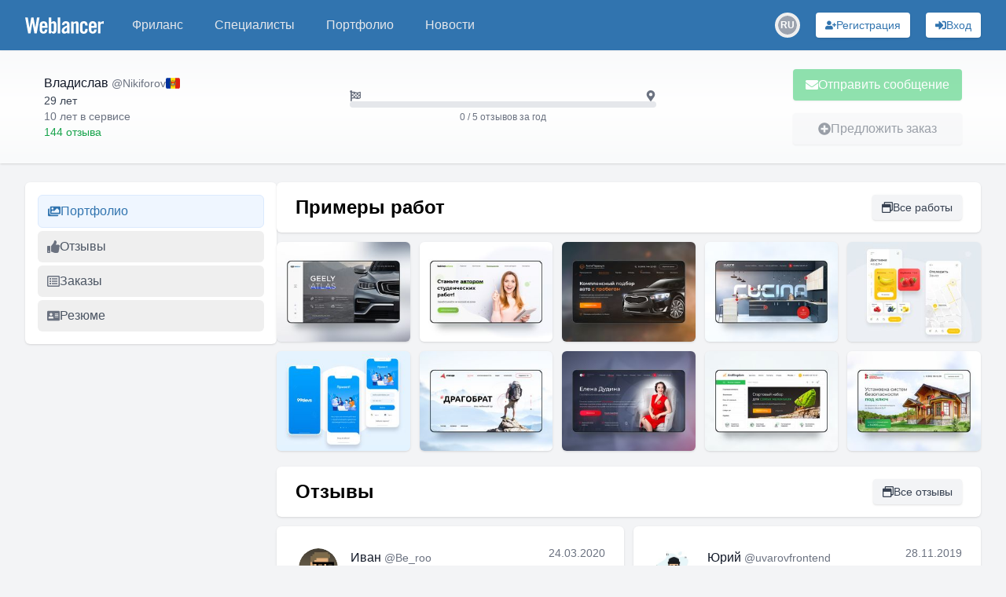

--- FILE ---
content_type: text/html; charset=utf-8
request_url: https://www.weblancer.net/users/Nikiforov/
body_size: 23828
content:
<!DOCTYPE html><html lang="ru"><head><meta charSet="utf-8"/><meta name="viewport" content="width=device-width, initial-scale=1"/><link rel="preload" as="image" href="https://cdn.jsdelivr.net/gh/lipis/flag-icons/flags/4x3/md.svg"/><link rel="stylesheet" href="/_next/static/css/f04b80b6708405eb.css" data-precedence="next"/><link rel="preload" as="script" fetchPriority="low" href="/_next/static/chunks/webpack-a19e74b8c06787bb.js"/><script src="/_next/static/chunks/bf6a786c-500e63273f4d6186.js" async=""></script><script src="/_next/static/chunks/5290-bed14293e66b20c7.js" async=""></script><script src="/_next/static/chunks/main-app-ceba70545ed5d669.js" async=""></script><script src="/_next/static/chunks/3922-fbe289dd6c415e0d.js" async=""></script><script src="/_next/static/chunks/3198-51da7e42d04e5c33.js" async=""></script><script src="/_next/static/chunks/7793-afdb1d8d27e3808c.js" async=""></script><script src="/_next/static/chunks/2842-3d5ba84702dd5195.js" async=""></script><script src="/_next/static/chunks/app/layout-ebb912f2a204ad6e.js" async=""></script><script src="/_next/static/chunks/8e1d74a4-ef5b99428eb077ee.js" async=""></script><script src="/_next/static/chunks/c16f53c3-ba887c5939e07af9.js" async=""></script><script src="/_next/static/chunks/9878-238d4dd5f5dad9ab.js" async=""></script><script src="/_next/static/chunks/8251-5c7d4425e7b826bd.js" async=""></script><script src="/_next/static/chunks/8062-38a1374bec13e987.js" async=""></script><script src="/_next/static/chunks/6691-ac67c0fcdd777f53.js" async=""></script><script src="/_next/static/chunks/7569-3f3fe73f9dd87a49.js" async=""></script><script src="/_next/static/chunks/6108-053b842d37766d19.js" async=""></script><script src="/_next/static/chunks/7133-824da857ad27940d.js" async=""></script><script src="/_next/static/chunks/4840-89a99cdabead5ae2.js" async=""></script><script src="/_next/static/chunks/6282-6506e7ccbbcef0ae.js" async=""></script><script src="/_next/static/chunks/1483-3f4682dfbd0a575a.js" async=""></script><script src="/_next/static/chunks/2031-cffdb2c3d4735ca2.js" async=""></script><script src="/_next/static/chunks/661-2174fdb70d1dfa50.js" async=""></script><script src="/_next/static/chunks/5957-e890a57afcceba5f.js" async=""></script><script src="/_next/static/chunks/1128-d2b246581650650b.js" async=""></script><script src="/_next/static/chunks/app/users/%5Blogin%5D/page-1e75c81b3520443d.js" async=""></script><script src="/_next/static/chunks/app/not-found-bf10a8048edd1fb8.js" async=""></script><link rel="preload" href="https://www.googletagmanager.com/gtm.js?id=GTM-WJKP3VF" as="script"/><title>Фрилансер Nikiforov • биржа фриланса Weblancer</title><meta name="description" content="Профиль фрилансера Nikiforov ✅ отзывы ✅ портфолио ✅ рейтинг — найдите специалиста для проекта • Веблансер"/><meta name="robots" content="index, follow"/><link rel="canonical" href="https://www.weblancer.net/users/Nikiforov/"/><meta property="og:title" content="Фрилансер Nikiforov • биржа фриланса Weblancer"/><meta property="og:description" content="Профиль фрилансера Nikiforov ✅ отзывы ✅ портфолио ✅ рейтинг — найдите специалиста для проекта • Веблансер"/><meta property="og:url" content="https://www.weblancer.net/users/Nikiforov/"/><meta property="og:site_name" content="Фриланс биржа Weblancer"/><meta property="og:locale" content="ru_UA"/><meta property="og:image" content="https://st.weblancer.net/download/5754002_120xs.png"/><meta property="og:type" content="website"/><meta name="twitter:card" content="https://st.weblancer.net/download/5754002_120xs.png"/><meta name="twitter:site" content="@weblancer_net"/><meta name="twitter:title" content="Фрилансер Nikiforov • биржа фриланса Weblancer"/><meta name="twitter:description" content="Профиль фрилансера Nikiforov ✅ отзывы ✅ портфолио ✅ рейтинг — найдите специалиста для проекта • Веблансер"/><meta name="twitter:image" content="https://st.weblancer.net/download/5754002_120xs.png"/><link rel="icon" href="/favicon.ico"/><script src="/_next/static/chunks/polyfills-c67a75d1b6f99dc8.js" noModule=""></script></head><body class="bg-gray-100 flex flex-col"><style>#nprogress{pointer-events:none}#nprogress .bar{background:#29d;position:fixed;z-index:1600;top: 0;left:0;width:100%;height:3px}#nprogress .peg{display:block;position:absolute;right:0;width:100px;height:100%;box-shadow:0 0 10px #29d,0 0 5px #29d;opacity:1;-webkit-transform:rotate(3deg) translate(0px,-4px);-ms-transform:rotate(3deg) translate(0px,-4px);transform:rotate(3deg) translate(0px,-4px)}#nprogress .spinner{display:block;position:fixed;z-index:1600;top: 15px;right:15px}#nprogress .spinner-icon{width:18px;height:18px;box-sizing:border-box;border:2px solid transparent;border-top-color:#29d;border-left-color:#29d;border-radius:50%;-webkit-animation:nprogress-spinner 400ms linear infinite;animation:nprogress-spinner 400ms linear infinite}.nprogress-custom-parent{overflow:hidden;position:relative}.nprogress-custom-parent #nprogress .bar,.nprogress-custom-parent #nprogress .spinner{position:absolute}@-webkit-keyframes nprogress-spinner{0%{-webkit-transform:rotate(0deg)}100%{-webkit-transform:rotate(360deg)}}@keyframes nprogress-spinner{0%{transform:rotate(0deg)}100%{transform:rotate(360deg)}}</style><div class="flex flex-col min-h-screen"><header class="bg-brand sticky top-0 shadow-sm z-50" data-headlessui-state=""><nav class="mx-auto max-w-7xl px-2 sm:px-6 lg:px-8"><div class="relative flex h-16 items-center justify-between"><div class="absolute inset-y-0 left-0 flex items-center sm:hidden space-x-3"><button class="group relative inline-flex items-center justify-center rounded-md p-2 text-gray-200 hover:bg-[#1f5680] hover:text-white focus:ring-2 focus:ring-white focus:outline-hidden focus:ring-inset" id="headlessui-disclosure-button-:R1aqqqpla:" type="button" aria-expanded="false" data-headlessui-state=""><span class="absolute -inset-0.5"></span><span class="sr-only">Меню</span><svg stroke="currentColor" fill="currentColor" stroke-width="0" viewBox="0 0 448 512" height="20" width="20" xmlns="http://www.w3.org/2000/svg"><path d="M16 132h416c8.837 0 16-7.163 16-16V76c0-8.837-7.163-16-16-16H16C7.163 60 0 67.163 0 76v40c0 8.837 7.163 16 16 16zm0 160h416c8.837 0 16-7.163 16-16v-40c0-8.837-7.163-16-16-16H16c-8.837 0-16 7.163-16 16v40c0 8.837 7.163 16 16 16zm0 160h416c8.837 0 16-7.163 16-16v-40c0-8.837-7.163-16-16-16H16c-8.837 0-16 7.163-16 16v40c0 8.837 7.163 16 16 16z"></path></svg><svg stroke="currentColor" fill="currentColor" stroke-width="0" viewBox="0 0 352 512" class="hidden size-6 group-data-open:block" height="20" width="20" xmlns="http://www.w3.org/2000/svg"><path d="M242.72 256l100.07-100.07c12.28-12.28 12.28-32.19 0-44.48l-22.24-22.24c-12.28-12.28-32.19-12.28-44.48 0L176 189.28 75.93 89.21c-12.28-12.28-32.19-12.28-44.48 0L9.21 111.45c-12.28 12.28-12.28 32.19 0 44.48L109.28 256 9.21 356.07c-12.28 12.28-12.28 32.19 0 44.48l22.24 22.24c12.28 12.28 32.2 12.28 44.48 0L176 322.72l100.07 100.07c12.28 12.28 32.2 12.28 44.48 0l22.24-22.24c12.28-12.28 12.28-32.19 0-44.48L242.72 256z"></path></svg></button><div class="sm:hidden"><div class="relative inline-block"><button aria-label="Переключатель языка" class="w-8 h-8 flex items-center justify-center rounded-full transition-colors hover:bg-gray-200 dark:hover:bg-gray-600"><div class="relative w-6 h-6 rounded-full overflow-hidden flex items-center justify-center"><div class="w-6 h-6 rounded-full bg-gray-400 flex items-center justify-center text-white text-xs font-semibold">RU</div></div></button></div></div></div><div class="flex flex-1 items-center justify-center sm:items-stretch sm:justify-start"><div class="flex shrink-0 items-center"><a title="Биржа фриланса Weblancer" href="/"><svg fill="white" height="21" viewBox="0 0 161 33.2" width="100"><g><path d="M12.5,0h4.6l3.8,20.9H21L24.2,0h5.3l-5.8,32.8h-4.7l-4.1-21.7h-0.1l-3.8,21.7H6.2L0,0h5.3l3.5,20.9h0.1L12.5,0z"></path><path d="M45.5,21.5H34.8v3.5c0,1.4,0.2,2.4,0.7,3.1c0.5,0.6,1.2,0.9,2.1,0.9c0.9,0,1.6-0.3,2.1-0.9c0.5-0.6,0.7-1.6,0.7-3.1v-0.5       h5.1c0,1.3-0.2,2.5-0.5,3.5c-0.3,1.1-0.7,2-1.4,2.7c-0.6,0.8-1.4,1.4-2.4,1.8c-1,0.4-2.2,0.6-3.6,0.6c-1.5,0-2.7-0.2-3.7-0.7       c-1-0.4-1.8-1.1-2.5-1.9c-0.6-0.8-1.1-1.8-1.4-2.9c-0.3-1.1-0.4-2.3-0.4-3.7V17c0-1.3,0.1-2.6,0.4-3.7c0.3-1.1,0.7-2.1,1.4-2.9       C32.1,9.6,33,9,34,8.6c1-0.4,2.2-0.7,3.7-0.7c1.5,0,2.7,0.2,3.7,0.7c1,0.4,1.8,1.1,2.5,1.9c0.6,0.8,1.1,1.8,1.4,2.9       c0.3,1.1,0.4,2.3,0.4,3.7V21.5z M40.5,17.3v-1.3c0-1.4-0.2-2.4-0.7-3.1c-0.5-0.6-1.2-0.9-2.1-0.9c-0.9,0-1.6,0.3-2.1,0.9       c-0.5,0.6-0.7,1.6-0.7,3.1v1.3H40.5z"></path><path d="M48.4,32.8V0h5.1v10.4c0.5-0.4,0.9-0.7,1.3-1.1c0.4-0.3,0.8-0.6,1.2-0.8c0.4-0.2,0.8-0.4,1.2-0.5c0.4-0.1,0.9-0.2,1.5-0.2       c1.6,0,2.9,0.6,3.8,1.7c0.9,1.2,1.4,2.8,1.4,5.1v11.7c0,2.2-0.5,3.9-1.4,5.1c-0.9,1.2-2.2,1.7-3.8,1.7c-1.3,0-2.3-0.2-3-0.7       c-0.8-0.5-1.6-1.2-2.4-2.3h-0.1v2.5H48.4z M53.4,27.8c0.5,0.4,1,0.7,1.5,0.9c0.5,0.2,0.9,0.4,1.5,0.4c0.3,0,0.7-0.1,1-0.2       c0.3-0.1,0.6-0.3,0.8-0.6c0.2-0.3,0.4-0.7,0.5-1.2c0.1-0.5,0.2-1.2,0.2-2V16c0-0.8-0.1-1.5-0.2-2c-0.1-0.5-0.3-0.9-0.5-1.2       c-0.2-0.3-0.5-0.5-0.8-0.6c-0.3-0.1-0.6-0.2-1-0.2c-0.5,0-1,0.1-1.5,0.4c-0.5,0.2-0.9,0.5-1.5,0.9V27.8z"></path><path d="M66.7,32.8V0h5.1v32.8H66.7z"></path><path d="M75.3,15.5c0.2-2.5,1-4.4,2.4-5.7c1.5-1.3,3.4-2,5.8-2c2.4,0,4.2,0.5,5.5,1.6c1.3,1.1,1.9,2.8,1.9,5v15.7       c0,0.4,0,0.8,0.1,1.3c0.1,0.5,0.1,0.9,0.2,1.3h-4.9c0-0.3-0.1-0.7-0.1-1c-0.1-0.3-0.1-0.6-0.1-0.9c-1,0.8-1.9,1.4-2.8,1.8       c-0.9,0.4-1.9,0.6-3.2,0.6c-1.7,0-3-0.5-3.9-1.6c-0.9-1-1.3-2.4-1.3-3.9c0-1.3,0.2-2.5,0.7-3.6c0.4-1.1,1.1-2,2-2.9       c0.9-0.9,2-1.7,3.4-2.4s3-1.5,4.8-2.2v-1.5c0-2.1-0.8-3.1-2.5-3.1c-1.2,0-1.9,0.3-2.3,0.9c-0.4,0.6-0.6,1.5-0.6,2.5H75.3z       M85.8,20.4c-1.2,0.7-2.1,1.3-2.9,1.8c-0.8,0.5-1.3,1.1-1.8,1.6c-0.4,0.5-0.7,1-0.9,1.5s-0.2,1-0.2,1.5c0,0.8,0.2,1.4,0.6,1.7       c0.4,0.3,1,0.5,1.8,0.5c0.7,0,1.3-0.2,1.9-0.7c0.6-0.5,1.1-1,1.5-1.6V20.4z"></path><path d="M94.2,32.8V8.4H99v2.5c0.5-0.5,1-0.9,1.5-1.2c0.4-0.4,0.9-0.7,1.3-0.9c0.5-0.2,1-0.4,1.5-0.6c0.5-0.1,1.2-0.2,1.9-0.2       c1.4,0,2.4,0.5,3.2,1.4c0.7,0.9,1.1,2.2,1.1,3.8v19.8h-5.1V13.8c0-0.6-0.2-1.1-0.5-1.3c-0.3-0.3-0.8-0.4-1.3-0.4       c-0.5,0-1.1,0.2-1.6,0.5c-0.5,0.3-1.1,0.7-1.7,1.1v19.2H94.2z"></path><path d="M123,16.7v-0.6c0-1.4-0.2-2.4-0.7-3.1c-0.5-0.6-1.2-0.9-2.1-0.9s-1.6,0.3-2.1,0.9c-0.5,0.6-0.7,1.6-0.7,3.1v9       c0,1.4,0.2,2.4,0.7,3.1c0.5,0.6,1.2,0.9,2.1,0.9s1.6-0.3,2.1-0.9c0.5-0.6,0.7-1.6,0.7-3.1v-1.5h5.1v0.6c0,1.3-0.1,2.6-0.4,3.7       c-0.3,1.1-0.7,2.1-1.4,2.9c-0.6,0.8-1.5,1.4-2.5,1.9c-1,0.4-2.2,0.7-3.7,0.7c-1.5,0-2.7-0.2-3.7-0.7c-1-0.4-1.8-1.1-2.5-1.9       c-0.6-0.8-1.1-1.8-1.4-2.9c-0.3-1.1-0.4-2.3-0.4-3.7V17c0-1.3,0.1-2.6,0.4-3.7s0.7-2.1,1.4-2.9c0.6-0.8,1.5-1.4,2.5-1.9       c1-0.4,2.2-0.7,3.7-0.7c1.4,0,2.6,0.2,3.6,0.6c1,0.4,1.8,1,2.4,1.8c0.6,0.8,1.1,1.7,1.4,2.8c0.3,1.1,0.4,2.3,0.5,3.6H123z"></path><path d="M146.4,21.5h-10.7v3.5c0,1.4,0.2,2.4,0.7,3.1c0.5,0.6,1.2,0.9,2.1,0.9s1.6-0.3,2.1-0.9c0.5-0.6,0.7-1.6,0.7-3.1v-0.5h5.1       c0,1.3-0.2,2.5-0.5,3.5c-0.3,1.1-0.7,2-1.4,2.7c-0.6,0.8-1.4,1.4-2.4,1.8c-1,0.4-2.2,0.6-3.6,0.6c-1.5,0-2.7-0.2-3.7-0.7       c-1-0.4-1.8-1.1-2.5-1.9c-0.6-0.8-1.1-1.8-1.4-2.9c-0.3-1.1-0.4-2.3-0.4-3.7V17c0-1.3,0.1-2.6,0.4-3.7s0.7-2.1,1.4-2.9       c0.6-0.8,1.5-1.4,2.5-1.9c1-0.4,2.2-0.7,3.7-0.7c1.5,0,2.7,0.2,3.7,0.7c1,0.4,1.8,1.1,2.5,1.9c0.6,0.8,1.1,1.8,1.4,2.9       c0.3,1.1,0.4,2.3,0.4,3.7V21.5z M141.3,17.3v-1.3c0-1.4-0.2-2.4-0.7-3.1c-0.5-0.6-1.2-0.9-2.1-0.9s-1.6,0.3-2.1,0.9       c-0.5,0.6-0.7,1.6-0.7,3.1v1.3H141.3z"></path><path d="M149.2,32.8V8.4h4.9v2.9h0.1c0.6-1.1,1.4-1.9,2.4-2.5c1-0.6,2.1-0.9,3.3-0.9h1v5.3c-0.5-0.1-0.9-0.2-1.4-0.3       c-0.5-0.1-1.1-0.2-1.9-0.2c-0.9,0-1.7,0.3-2.4,0.8c-0.7,0.5-1,1.4-1,2.5v16.8H149.2z"></path></g></svg></a></div><div class="hidden sm:ml-6 sm:block"><div class="flex space-x-4"><a class="rounded-md px-3 py-2 font-medium text-gray-200 hover:bg-gray-700 hover:text-white text-md" href="/freelance/"><div class="relative">Фриланс</div></a><a class="rounded-md px-3 py-2 font-medium text-gray-200 hover:bg-gray-700 hover:text-white text-md" href="/freelancers/"><div class="relative">Специалисты</div></a><a class="rounded-md px-3 py-2 font-medium text-gray-200 hover:bg-gray-700 hover:text-white text-md" href="/portfolio/"><div class="relative">Портфолио</div></a><a class="rounded-md px-3 py-2 font-medium text-gray-200 hover:bg-gray-700 hover:text-white text-md" href="/news/"><div class="relative">Новости</div></a></div></div></div><div class="absolute inset-y-0 right-0 flex space-x-3 sm:space-x-5 items-center pr-2 sm:static sm:inset-auto sm:ml-6 sm:pr-0"><!--$--><!--/$--><div class="hidden sm:block"><div class="relative inline-block"><button aria-label="Переключатель языка" class="w-8 h-8 flex items-center justify-center rounded-full transition-colors hover:bg-gray-200 dark:hover:bg-gray-600"><div class="relative w-6 h-6 rounded-full overflow-hidden flex items-center justify-center"><div class="w-6 h-6 rounded-full bg-gray-400 flex items-center justify-center text-white text-xs font-semibold">RU</div></div></button></div></div><button aria-label="Регистрация" class="gap-2 rounded flex items-center justify-center focus:outline-none focus:ring-2 relative shadow hover:shadow-md transition-shadow whitespace-nowrap bg-white text-[#3174af] hover:bg-blue-100 focus:ring-blue-400 p-1.5 px-3 text-sm w-full sm:w-auto" type="button"><svg stroke="currentColor" fill="currentColor" stroke-width="0" viewBox="0 0 640 512" aria-hidden="true" height="1em" width="1em" xmlns="http://www.w3.org/2000/svg"><path d="M624 208h-64v-64c0-8.8-7.2-16-16-16h-32c-8.8 0-16 7.2-16 16v64h-64c-8.8 0-16 7.2-16 16v32c0 8.8 7.2 16 16 16h64v64c0 8.8 7.2 16 16 16h32c8.8 0 16-7.2 16-16v-64h64c8.8 0 16-7.2 16-16v-32c0-8.8-7.2-16-16-16zm-400 48c70.7 0 128-57.3 128-128S294.7 0 224 0 96 57.3 96 128s57.3 128 128 128zm89.6 32h-16.7c-22.2 10.2-46.9 16-72.9 16s-50.6-5.8-72.9-16h-16.7C60.2 288 0 348.2 0 422.4V464c0 26.5 21.5 48 48 48h352c26.5 0 48-21.5 48-48v-41.6c0-74.2-60.2-134.4-134.4-134.4z"></path></svg><span class="hidden lg:block">Регистрация</span></button><button aria-label="Вход" class="gap-2 rounded flex items-center justify-center focus:outline-none focus:ring-2 relative shadow hover:shadow-md transition-shadow whitespace-nowrap bg-white text-[#3174af] hover:bg-blue-100 focus:ring-blue-400 p-1.5 px-3 text-sm w-full sm:w-auto" type="button"><svg stroke="currentColor" fill="currentColor" stroke-width="0" viewBox="0 0 512 512" aria-hidden="true" height="1em" width="1em" xmlns="http://www.w3.org/2000/svg"><path d="M416 448h-84c-6.6 0-12-5.4-12-12v-40c0-6.6 5.4-12 12-12h84c17.7 0 32-14.3 32-32V160c0-17.7-14.3-32-32-32h-84c-6.6 0-12-5.4-12-12V76c0-6.6 5.4-12 12-12h84c53 0 96 43 96 96v192c0 53-43 96-96 96zm-47-201L201 79c-15-15-41-4.5-41 17v96H24c-13.3 0-24 10.7-24 24v96c0 13.3 10.7 24 24 24h136v96c0 21.5 26 32 41 17l168-168c9.3-9.4 9.3-24.6 0-34z"></path></svg><span class="hidden lg:block">Вход</span></button></div></div></nav></header><main class="w-full flex-1"><div class="w-full bg-gradient-to-b from-gray-50 via-white to-gray-50 shadow"><div class="container max-w-[1300px] mx-auto px-10 sm:px-12 lg:px-14 py-6 flex items-center justify-between gap-4 flex-col sm:flex-row"><div class="flex flex-col lg:flex-row lg:justify-between lg:items-center w-full"><div class="flex flex-row justify-between items-start sm:items-center gap-4 lg:flex-1 mb-4 lg:mb-0"><div class="flex flex-col justify-start flex-1"><div class="flex items-stretch"><div class="flex items-start gap-4 w-full"><div class="flex-shrink-0 aspect-square h-full relative"><div class="relative flex-shrink-0 h-full w-full"><div class="relative aspect-square h-full overflow-hidden rounded-full"><img alt="Nikiforov" loading="lazy" decoding="async" data-nimg="fill" class="object-cover rounded-full transition-transform duration-500 group-hover:scale-110 overflow-hidden h-full w-full" style="position:absolute;height:100%;width:100%;left:0;top:0;right:0;bottom:0;color:transparent" src="https://st.weblancer.net/download/5754002_120xs.png"/></div><div class="absolute rounded-full border-2 border-white z-5 min-w-[8px] min-h-[8px] max-w-[18px] max-h-[18px] bg-gray-400 hidden" style="width:14%;height:14%;bottom:7%;right:7%"></div></div></div><div class="flex flex-col justify-start gap-1"><div class="flex items-center gap-1"><span class="font-medium text-gray-900"><span class="mr-1" itemProp="name">Владислав</span><span class="text-sm font-normal text-gray-500" itemProp="alternateName">@<!-- -->Nikiforov</span></span><span class="flex-shrink-0"><div class="group/tooltip relative flex w-fit"><img alt="Молдова" src="https://cdn.jsdelivr.net/gh/lipis/flag-icons/flags/4x3/md.svg" style="display:inline-block;width:18px;height:1em;vertical-align:middle;border-radius:4px"/><div class="z-50 px-3 py-2 text-sm text-white bg-gray-800 rounded-md shadow-md transition-opacity duration-200 lg:whitespace-nowrap hidden max-w-xs opacity-0 pointer-events-none bottom-full mb-1 left-1/2 transform -translate-x-1/2">Молдова</div></div></span></div><span class="text-sm text-gray-700">29 лет</span><span class="text-sm text-gray-500 whitespace-nowrap">10 лет<!-- --> <!-- -->в сервисе</span><span class="text-green-600 text-sm inline-flex whitespace-pre"><span>144 отзыва</span></span></div></div></div></div></div><div class="flex justify-center lg:flex-1 w-full mb-4 lg:mb-0"><div class="flex flex-col w-full gap-1 text-gray-500 text-sm"><div class="flex justify-between"><svg stroke="currentColor" fill="currentColor" stroke-width="0" viewBox="0 0 512 512" height="1em" width="1em" xmlns="http://www.w3.org/2000/svg"><path d="M243.2 189.9V258c26.1 5.9 49.3 15.6 73.6 22.3v-68.2c-26-5.8-49.4-15.5-73.6-22.2zm223.3-123c-34.3 15.9-76.5 31.9-117 31.9C296 98.8 251.7 64 184.3 64c-25 0-47.3 4.4-68 12 2.8-7.3 4.1-15.2 3.6-23.6C118.1 24 94.8 1.2 66.3 0 34.3-1.3 8 24.3 8 56c0 19 9.5 35.8 24 45.9V488c0 13.3 10.7 24 24 24h16c13.3 0 24-10.7 24-24v-94.4c28.3-12.1 63.6-22.1 114.4-22.1 53.6 0 97.8 34.8 165.2 34.8 48.2 0 86.7-16.3 122.5-40.9 8.7-6 13.8-15.8 13.8-26.4V95.9c.1-23.3-24.2-38.8-45.4-29zM169.6 325.5c-25.8 2.7-50 8.2-73.6 16.6v-70.5c26.2-9.3 47.5-15 73.6-17.4zM464 191c-23.6 9.8-46.3 19.5-73.6 23.9V286c24.8-3.4 51.4-11.8 73.6-26v70.5c-25.1 16.1-48.5 24.7-73.6 27.1V286c-27 3.7-47.9 1.5-73.6-5.6v67.4c-23.9-7.4-47.3-16.7-73.6-21.3V258c-19.7-4.4-40.8-6.8-73.6-3.8v-70c-22.4 3.1-44.6 10.2-73.6 20.9v-70.5c33.2-12.2 50.1-19.8 73.6-22v71.6c27-3.7 48.4-1.3 73.6 5.7v-67.4c23.7 7.4 47.2 16.7 73.6 21.3v68.4c23.7 5.3 47.6 6.9 73.6 2.7V143c27-4.8 52.3-13.6 73.6-22.5z"></path></svg><svg stroke="currentColor" fill="currentColor" stroke-width="0" viewBox="0 0 384 512" height="1em" width="1em" xmlns="http://www.w3.org/2000/svg"><path d="M172.268 501.67C26.97 291.031 0 269.413 0 192 0 85.961 85.961 0 192 0s192 85.961 192 192c0 77.413-26.97 99.031-172.268 309.67-9.535 13.774-29.93 13.773-39.464 0zM192 272c44.183 0 80-35.817 80-80s-35.817-80-80-80-80 35.817-80 80 35.817 80 80 80z"></path></svg></div><div class="w-full"><div class="w-full bg-gray-200 rounded-full relative h-2"><div class="bg-brand rounded-full transition-all duration-300 relative h-2" style="width:0%"></div></div></div><div class="text-xs text-center mt-1">0 / 5 отзывов за год</div></div></div><div class="flex justify-end lg:flex-1"><div class="flex flex-col space-y-4 w-full sm:w-auto"><button class="gap-2 rounded flex items-center justify-center focus:outline-none focus:ring-2 relative shadow hover:shadow-md transition-shadow whitespace-nowrap bg-green-500 text-white hover:bg-green-600 focus:ring-green-400 cursor-not-allowed opacity-50 py-2 px-4 w-full sm:w-auto" disabled="" type="button"><svg stroke="currentColor" fill="currentColor" stroke-width="0" viewBox="0 0 512 512" aria-hidden="true" height="1em" width="1em" xmlns="http://www.w3.org/2000/svg"><path d="M502.3 190.8c3.9-3.1 9.7-.2 9.7 4.7V400c0 26.5-21.5 48-48 48H48c-26.5 0-48-21.5-48-48V195.6c0-5 5.7-7.8 9.7-4.7 22.4 17.4 52.1 39.5 154.1 113.6 21.1 15.4 56.7 47.8 92.2 47.6 35.7.3 72-32.8 92.3-47.6 102-74.1 131.6-96.3 154-113.7zM256 320c23.2.4 56.6-29.2 73.4-41.4 132.7-96.3 142.8-104.7 173.4-128.7 5.8-4.5 9.2-11.5 9.2-18.9v-19c0-26.5-21.5-48-48-48H48C21.5 64 0 85.5 0 112v19c0 7.4 3.4 14.3 9.2 18.9 30.6 23.9 40.7 32.4 173.4 128.7 16.8 12.2 50.2 41.8 73.4 41.4z"></path></svg>Отправить сообщение</button><!--$--><!--/$--><button class="gap-2 rounded flex items-center justify-center focus:outline-none focus:ring-2 relative shadow hover:shadow-md transition-shadow whitespace-nowrap bg-gray-100 text-gray-700 hover:bg-gray-200 focus:ring-gray-300 cursor-not-allowed opacity-50 py-2 px-4 w-full sm:w-auto" disabled="" type="button"><svg stroke="currentColor" fill="currentColor" stroke-width="0" viewBox="0 0 512 512" aria-hidden="true" height="1em" width="1em" xmlns="http://www.w3.org/2000/svg"><path d="M256 8C119 8 8 119 8 256s111 248 248 248 248-111 248-248S393 8 256 8zm144 276c0 6.6-5.4 12-12 12h-92v92c0 6.6-5.4 12-12 12h-56c-6.6 0-12-5.4-12-12v-92h-92c-6.6 0-12-5.4-12-12v-56c0-6.6 5.4-12 12-12h92v-92c0-6.6 5.4-12 12-12h56c6.6 0 12 5.4 12 12v92h92c6.6 0 12 5.4 12 12v56z"></path></svg>Предложить заказ</button><!--$--><!--/$--></div></div></div></div></div><div class="container max-w-[1300px] mx-auto px-4 sm:px-6 lg:px-8 lg:gap-5 flex flex-col lg:flex-row my-6"><script type="application/ld+json">{"@context":"https://schema.org","@type":"BreadcrumbList","itemListElement":[{"@type":"ListItem","position":1,"name":"Weblancer","item":"https://www.weblancer.net"},{"@type":"ListItem","position":2,"name":"Фрилансеры","item":"https://www.weblancer.net/freelancers/"},{"@type":"ListItem","position":3,"name":"Nikiforov"}]}</script><aside><div class="lg:hidden fixed top-16 left-0 right-0 bg-white/70 border-b border-gray-200 shadow-sm z-20"><button aria-label="Раскрыть сайдбар" class="flex items-center justify-center w-full py-2 text-gray-600 hover:text-gray-900"><svg xmlns="http://www.w3.org/2000/svg" class="h-6 w-6" fill="none" viewBox="0 0 24 24" stroke="currentColor"><path stroke-linecap="round" stroke-linejoin="round" stroke-width="2" d="M19 9l-7 7-7-7"></path></svg></button></div><div class="fixed lg:static inset-0 z-40 lg:z-auto hidden lg:block"><div class="hidden lg:block lg:w-[320px] lg:flex-shrink-0 space-y-3"><nav class="bg-white p-4 rounded-md shadow"><ul class="space-y-1"><li><button type="button" class="flex items-center gap-3 px-3 py-2 rounded-md transition-colors w-full text-left bg-blue-50 link-style font-medium border border-blue-100"><span class="link-style"><svg stroke="currentColor" fill="currentColor" stroke-width="0" viewBox="0 0 576 512" height="1em" width="1em" xmlns="http://www.w3.org/2000/svg"><path d="M480 416v16c0 26.51-21.49 48-48 48H48c-26.51 0-48-21.49-48-48V176c0-26.51 21.49-48 48-48h16v208c0 44.112 35.888 80 80 80h336zm96-80V80c0-26.51-21.49-48-48-48H144c-26.51 0-48 21.49-48 48v256c0 26.51 21.49 48 48 48h384c26.51 0 48-21.49 48-48zM256 128c0 26.51-21.49 48-48 48s-48-21.49-48-48 21.49-48 48-48 48 21.49 48 48zm-96 144l55.515-55.515c4.686-4.686 12.284-4.686 16.971 0L272 256l135.515-135.515c4.686-4.686 12.284-4.686 16.971 0L512 208v112H160v-48z"></path></svg></span><span>Портфолио</span></button></li><li><button type="button" class="flex items-center gap-3 px-3 py-2 rounded-md transition-colors w-full text-left text-gray-600 hover:bg-gray-100"><span class="text-gray-500"><svg stroke="currentColor" fill="currentColor" stroke-width="0" viewBox="0 0 512 512" height="1em" width="1em" xmlns="http://www.w3.org/2000/svg"><path d="M104 224H24c-13.255 0-24 10.745-24 24v240c0 13.255 10.745 24 24 24h80c13.255 0 24-10.745 24-24V248c0-13.255-10.745-24-24-24zM64 472c-13.255 0-24-10.745-24-24s10.745-24 24-24 24 10.745 24 24-10.745 24-24 24zM384 81.452c0 42.416-25.97 66.208-33.277 94.548h101.723c33.397 0 59.397 27.746 59.553 58.098.084 17.938-7.546 37.249-19.439 49.197l-.11.11c9.836 23.337 8.237 56.037-9.308 79.469 8.681 25.895-.069 57.704-16.382 74.757 4.298 17.598 2.244 32.575-6.148 44.632C440.202 511.587 389.616 512 346.839 512l-2.845-.001c-48.287-.017-87.806-17.598-119.56-31.725-15.957-7.099-36.821-15.887-52.651-16.178-6.54-.12-11.783-5.457-11.783-11.998v-213.77c0-3.2 1.282-6.271 3.558-8.521 39.614-39.144 56.648-80.587 89.117-113.111 14.804-14.832 20.188-37.236 25.393-58.902C282.515 39.293 291.817 0 312 0c24 0 72 8 72 81.452z"></path></svg></span><span>Отзывы</span></button></li><li><button type="button" class="flex items-center gap-3 px-3 py-2 rounded-md transition-colors w-full text-left text-gray-600 hover:bg-gray-100"><span class="text-gray-500"><svg stroke="currentColor" fill="currentColor" stroke-width="0" viewBox="0 0 512 512" height="1em" width="1em" xmlns="http://www.w3.org/2000/svg"><path d="M464 32H48C21.49 32 0 53.49 0 80v352c0 26.51 21.49 48 48 48h416c26.51 0 48-21.49 48-48V80c0-26.51-21.49-48-48-48zm-6 400H54a6 6 0 0 1-6-6V86a6 6 0 0 1 6-6h404a6 6 0 0 1 6 6v340a6 6 0 0 1-6 6zm-42-92v24c0 6.627-5.373 12-12 12H204c-6.627 0-12-5.373-12-12v-24c0-6.627 5.373-12 12-12h200c6.627 0 12 5.373 12 12zm0-96v24c0 6.627-5.373 12-12 12H204c-6.627 0-12-5.373-12-12v-24c0-6.627 5.373-12 12-12h200c6.627 0 12 5.373 12 12zm0-96v24c0 6.627-5.373 12-12 12H204c-6.627 0-12-5.373-12-12v-24c0-6.627 5.373-12 12-12h200c6.627 0 12 5.373 12 12zm-252 12c0 19.882-16.118 36-36 36s-36-16.118-36-36 16.118-36 36-36 36 16.118 36 36zm0 96c0 19.882-16.118 36-36 36s-36-16.118-36-36 16.118-36 36-36 36 16.118 36 36zm0 96c0 19.882-16.118 36-36 36s-36-16.118-36-36 16.118-36 36-36 36 16.118 36 36z"></path></svg></span><span>Заказы</span></button></li><li><button type="button" class="flex items-center gap-3 px-3 py-2 rounded-md transition-colors w-full text-left text-gray-600 hover:bg-gray-100"><span class="text-gray-500"><svg stroke="currentColor" fill="currentColor" stroke-width="0" viewBox="0 0 576 512" height="1em" width="1em" xmlns="http://www.w3.org/2000/svg"><path d="M528 32H48C21.5 32 0 53.5 0 80v352c0 26.5 21.5 48 48 48h480c26.5 0 48-21.5 48-48V80c0-26.5-21.5-48-48-48zm-352 96c35.3 0 64 28.7 64 64s-28.7 64-64 64-64-28.7-64-64 28.7-64 64-64zm112 236.8c0 10.6-10 19.2-22.4 19.2H86.4C74 384 64 375.4 64 364.8v-19.2c0-31.8 30.1-57.6 67.2-57.6h5c12.3 5.1 25.7 8 39.8 8s27.6-2.9 39.8-8h5c37.1 0 67.2 25.8 67.2 57.6v19.2zM512 312c0 4.4-3.6 8-8 8H360c-4.4 0-8-3.6-8-8v-16c0-4.4 3.6-8 8-8h144c4.4 0 8 3.6 8 8v16zm0-64c0 4.4-3.6 8-8 8H360c-4.4 0-8-3.6-8-8v-16c0-4.4 3.6-8 8-8h144c4.4 0 8 3.6 8 8v16zm0-64c0 4.4-3.6 8-8 8H360c-4.4 0-8-3.6-8-8v-16c0-4.4 3.6-8 8-8h144c4.4 0 8 3.6 8 8v16z"></path></svg></span><span>Резюме</span></button></li></ul></nav></div></div></aside><div class="flex-1 space-y-5"><section class="space-y-3" id="portfolio"><div class="bg-white px-6 py-4 rounded-md shadow flex flex-col items-center sm:flex-row sm:justify-between sm:items-center gap-2"><h2 class="text-2xl font-bold">Примеры работ</h2><button class="gap-2 rounded flex items-center justify-center focus:outline-none focus:ring-2 relative shadow hover:shadow-md transition-shadow whitespace-nowrap bg-gray-100 text-gray-700 hover:bg-gray-200 focus:ring-gray-300 p-1.5 px-3 text-sm w-full sm:w-auto" type="button"><svg stroke="currentColor" fill="currentColor" stroke-width="0" viewBox="0 0 512 512" aria-hidden="true" height="1em" width="1em" xmlns="http://www.w3.org/2000/svg"><path d="M464 0H144c-26.5 0-48 21.5-48 48v48H48c-26.5 0-48 21.5-48 48v320c0 26.5 21.5 48 48 48h320c26.5 0 48-21.5 48-48v-48h48c26.5 0 48-21.5 48-48V48c0-26.5-21.5-48-48-48zm-96 464H48V256h320v208zm96-96h-48V144c0-26.5-21.5-48-48-48H144V48h320v320z"></path></svg>Все работы</button><!--$--><!--/$--></div><div class="grid grid-cols-2 gap-3 sm:grid-cols-4 lg:grid-cols-5"><a class="group relative overflow-hidden rounded-md shadow hover:shadow-md transition-shadow duration-300" href="/portfolio/dizain-saitov-9/prodazha-avtomobilei-geely-atlas-2291356/"><img alt="Продажа автомобилей - Geely ATLAS" loading="lazy" width="200" height="150" decoding="async" data-nimg="1" class="w-full h-full object-cover transition-transform duration-500 group-hover:scale-110" style="color:transparent" src="https://st.weblancer.net/download/3985659_250xr.jpg?time=1569668344"/><div class="absolute inset-0 bg-black bg-opacity-50 opacity-0 group-hover:opacity-100 transition-opacity duration-300 flex flex-col items-center justify-center p-4 text-center"><h3 class="text-lg font-bold text-white capitalize-first">Продажа автомобилей - Geely ATLAS</h3><p class="text-sm mt-1 text-white/80">Дизайн сайтов</p></div></a><a class="group relative overflow-hidden rounded-md shadow hover:shadow-md transition-shadow duration-300" href="/portfolio/dizain-saitov-9/zarabotok-na-vipolnenii-studencheskikh-rabot-2286159/"><img alt="Заработок на выполнении студенческих работ" loading="lazy" width="200" height="150" decoding="async" data-nimg="1" class="w-full h-full object-cover transition-transform duration-500 group-hover:scale-110" style="color:transparent" src="https://st.weblancer.net/download/3950932_250xr.jpg?time=1566977225"/><div class="absolute inset-0 bg-black bg-opacity-50 opacity-0 group-hover:opacity-100 transition-opacity duration-300 flex flex-col items-center justify-center p-4 text-center"><h3 class="text-lg font-bold text-white capitalize-first">Заработок на выполнении студенческих работ</h3><p class="text-sm mt-1 text-white/80">Дизайн сайтов</p></div></a><a class="group relative overflow-hidden rounded-md shadow hover:shadow-md transition-shadow duration-300" href="/portfolio/dizain-saitov-9/kompleksnii-podbor-avto-s-probegom-2230763/"><img alt="Комплексный подбор авто с пробегом" loading="lazy" width="200" height="150" decoding="async" data-nimg="1" class="w-full h-full object-cover transition-transform duration-500 group-hover:scale-110" style="color:transparent" src="https://st.weblancer.net/download/3792844_250xr.jpg?time=1569659906"/><div class="absolute inset-0 bg-black bg-opacity-50 opacity-0 group-hover:opacity-100 transition-opacity duration-300 flex flex-col items-center justify-center p-4 text-center"><h3 class="text-lg font-bold text-white capitalize-first">Комплексный подбор авто с пробегом</h3><p class="text-sm mt-1 text-white/80">Дизайн сайтов</p></div></a><a class="group relative overflow-hidden rounded-md shadow hover:shadow-md transition-shadow duration-300" href="/portfolio/dizain-saitov-9/kukhni-cucina-2285074/"><img alt="Кухни CUCINA" loading="lazy" width="200" height="150" decoding="async" data-nimg="1" class="w-full h-full object-cover transition-transform duration-500 group-hover:scale-110" style="color:transparent" src="https://st.weblancer.net/download/3943277_250xr.jpg?time=1566286588"/><div class="absolute inset-0 bg-black bg-opacity-50 opacity-0 group-hover:opacity-100 transition-opacity duration-300 flex flex-col items-center justify-center p-4 text-center"><h3 class="text-lg font-bold text-white capitalize-first">Кухни CUCINA</h3><p class="text-sm mt-1 text-white/80">Дизайн сайтов</p></div></a><a class="group relative overflow-hidden rounded-md shadow hover:shadow-md transition-shadow duration-300" href="/portfolio/dizain-mobilnikh-prilozhenii-82/dostavka-svezhikh-fruktov-na-dom-2287219/"><img alt="Доставка свежих фруктов на дом" loading="lazy" width="200" height="150" decoding="async" data-nimg="1" class="w-full h-full object-cover transition-transform duration-500 group-hover:scale-110" style="color:transparent" src="https://st.weblancer.net/download/3957811_250xr.jpg?time=1571039648"/><div class="absolute inset-0 bg-black bg-opacity-50 opacity-0 group-hover:opacity-100 transition-opacity duration-300 flex flex-col items-center justify-center p-4 text-center"><h3 class="text-lg font-bold text-white capitalize-first">Доставка свежих фруктов на дом</h3><p class="text-sm mt-1 text-white/80">Дизайн мобильных приложений</p></div></a><a class="group relative overflow-hidden rounded-md shadow hover:shadow-md transition-shadow duration-300" href="/portfolio/dizain-mobilnikh-prilozhenii-82/dizain-kontsept-vkhoda-v-prilozhenie-99devs-2286889/"><img alt="Дизайн концепт входа в приложение 99devs" loading="lazy" width="200" height="150" decoding="async" data-nimg="1" class="w-full h-full object-cover transition-transform duration-500 group-hover:scale-110" style="color:transparent" src="https://st.weblancer.net/download/3955572_250xr.jpg?time=1569658686"/><div class="absolute inset-0 bg-black bg-opacity-50 opacity-0 group-hover:opacity-100 transition-opacity duration-300 flex flex-col items-center justify-center p-4 text-center"><h3 class="text-lg font-bold text-white capitalize-first">Дизайн концепт входа в приложение 99devs</h3><p class="text-sm mt-1 text-white/80">Дизайн мобильных приложений</p></div></a><a class="group relative overflow-hidden rounded-md shadow hover:shadow-md transition-shadow duration-300" href="/portfolio/dizain-saitov-9/organizatsiya-turisticheskikh-pokhodov-po-ukraine-2261840/"><img alt="Организация туристических походов по Украине" loading="lazy" width="200" height="150" decoding="async" data-nimg="1" class="w-full h-full object-cover transition-transform duration-500 group-hover:scale-110" style="color:transparent" src="https://st.weblancer.net/download/3787579_250xr.jpg?time=1567503833"/><div class="absolute inset-0 bg-black bg-opacity-50 opacity-0 group-hover:opacity-100 transition-opacity duration-300 flex flex-col items-center justify-center p-4 text-center"><h3 class="text-lg font-bold text-white capitalize-first">Организация туристических походов по Украине</h3><p class="text-sm mt-1 text-white/80">Дизайн сайтов</p></div></a><a class="group relative overflow-hidden rounded-md shadow hover:shadow-md transition-shadow duration-300" href="/portfolio/dizain-saitov-9/karernii-kouch-yelena-dudina-2285065/"><img alt="Карьерный коуч Елена Дудина" loading="lazy" width="200" height="150" decoding="async" data-nimg="1" class="w-full h-full object-cover transition-transform duration-500 group-hover:scale-110" style="color:transparent" src="https://st.weblancer.net/download/3943212_250xr.jpg?time=1569658985"/><div class="absolute inset-0 bg-black bg-opacity-50 opacity-0 group-hover:opacity-100 transition-opacity duration-300 flex flex-col items-center justify-center p-4 text-center"><h3 class="text-lg font-bold text-white capitalize-first">Карьерный коуч Елена Дудина</h3><p class="text-sm mt-1 text-white/80">Дизайн сайтов</p></div></a><a class="group relative overflow-hidden rounded-md shadow hover:shadow-md transition-shadow duration-300" href="/portfolio/dizain-saitov-9/formikarii-muravi-i-aksessuari-k-nim-2257895/"><img alt="Формикарии, муравьи и аксессуары к ним" loading="lazy" width="200" height="150" decoding="async" data-nimg="1" class="w-full h-full object-cover transition-transform duration-500 group-hover:scale-110" style="color:transparent" src="https://st.weblancer.net/download/3798905_250xr.jpg?time=1567503849"/><div class="absolute inset-0 bg-black bg-opacity-50 opacity-0 group-hover:opacity-100 transition-opacity duration-300 flex flex-col items-center justify-center p-4 text-center"><h3 class="text-lg font-bold text-white capitalize-first">Формикарии, муравьи и аксессуары к ним</h3><p class="text-sm mt-1 text-white/80">Дизайн сайтов</p></div></a><a class="group relative overflow-hidden rounded-md shadow hover:shadow-md transition-shadow duration-300" href="/portfolio/dizain-saitov-9/ustanovka-sistem-bezopasnosti-pod-klyuch-2284618/"><img alt="Установка систем безопасности под ключ" loading="lazy" width="200" height="150" decoding="async" data-nimg="1" class="w-full h-full object-cover transition-transform duration-500 group-hover:scale-110" style="color:transparent" src="https://st.weblancer.net/download/3940542_250xr.jpg?time=1567503790"/><div class="absolute inset-0 bg-black bg-opacity-50 opacity-0 group-hover:opacity-100 transition-opacity duration-300 flex flex-col items-center justify-center p-4 text-center"><h3 class="text-lg font-bold text-white capitalize-first">Установка систем безопасности под ключ</h3><p class="text-sm mt-1 text-white/80">Дизайн сайтов</p></div></a></div></section><section class="space-y-3" id="reviews"><div class="bg-white px-6 py-4 rounded-md shadow flex flex-col items-center sm:flex-row sm:justify-between sm:items-center gap-2"><h2 class="text-2xl font-bold">Отзывы</h2><button class="gap-2 rounded flex items-center justify-center focus:outline-none focus:ring-2 relative shadow hover:shadow-md transition-shadow whitespace-nowrap bg-gray-100 text-gray-700 hover:bg-gray-200 focus:ring-gray-300 p-1.5 px-3 text-sm w-full sm:w-auto" type="button"><svg stroke="currentColor" fill="currentColor" stroke-width="0" viewBox="0 0 512 512" aria-hidden="true" height="1em" width="1em" xmlns="http://www.w3.org/2000/svg"><path d="M464 0H144c-26.5 0-48 21.5-48 48v48H48c-26.5 0-48 21.5-48 48v320c0 26.5 21.5 48 48 48h320c26.5 0 48-21.5 48-48v-48h48c26.5 0 48-21.5 48-48V48c0-26.5-21.5-48-48-48zm-96 464H48V256h320v208zm96-96h-48V144c0-26.5-21.5-48-48-48H144V48h320v320z"></path></svg>Все отзывы</button><!--$--><!--/$--></div><div class="grid grid-cols-1 lg:grid-cols-2 gap-3"><article class="bg-white p-6 rounded-md shadow hover:shadow-md transition-shadow duration-200"><div class="flex flex-col h-full"><div class="flex justify-between items-start mb-4"><a class="flex items-stretch min-h-[50px] group w-fit hover:bg-gray-50 rounded-md p-1 transition-colors cursor-pointer" itemProp="url" href="/users/Be_roo/"><div class="flex-shrink-0 h-[50px] w-[50px] relative"><div class="relative flex-shrink-0 h-full w-full"><div class="relative aspect-square h-full overflow-hidden rounded-full"><img alt="Be_roo" loading="lazy" decoding="async" data-nimg="fill" class="object-cover rounded-full transition-transform duration-500 group-hover:scale-110 overflow-hidden h-full w-full" style="position:absolute;height:100%;width:100%;left:0;top:0;right:0;bottom:0;color:transparent" src="https://st.weblancer.net/download/2890242_120xs.png"/></div><div class="absolute rounded-full border-2 border-white z-5 min-w-[8px] min-h-[8px] max-w-[18px] max-h-[18px] bg-gray-400 hidden" style="width:14%;height:14%;bottom:7%;right:7%"></div></div></div><div class="flex flex-col justify-between ml-4"><div class="font-medium text-gray-900"><span class="mr-1" itemProp="name">Иван</span><span class="text-sm font-normal text-gray-500" itemProp="alternateName">@<!-- -->Be_roo</span></div><div class="flex items-center"><span class="text-sm text-gray-500">10 лет<!-- --> <!-- -->в сервисе</span></div></div></a><div class="text-sm text-gray-500">24.03.2020</div></div><a class="link-style font-medium text-lg mb-3 inline-block capitalize-first" href="/freelance/dizain-saitov-9/dizain-internet-magazina-1029497/">Дизайн интернет-магазина</a><div class="relative p-4 bg-gradient-to-r from-gray-100 to-gray-50 rounded-md border-l-4 shadow-sm border-green-500"><div class="relative"><div class="relative z-0" style="max-height:15em;overflow:hidden;transition:max-height 0.3s ease"><div class="float-right ml-3 mb-1"><div class="bg-gray-800 text-white rounded-full flex items-center px-2 py-1"><svg stroke="currentColor" fill="currentColor" stroke-width="0" viewBox="0 0 576 512" class="-mt-[2px] mr-1.5 text-yellow-400 w-3 h-3" height="1em" width="1em" xmlns="http://www.w3.org/2000/svg"><path d="M259.3 17.8L194 150.2 47.9 171.5c-26.2 3.8-36.7 36.1-17.7 54.6l105.7 103-25 145.5c-4.5 26.3 23.2 46 46.4 33.7L288 439.6l130.7 68.7c23.2 12.2 50.9-7.4 46.4-33.7l-25-145.5 105.7-103c19-18.5 8.5-50.8-17.7-54.6L382 150.2 316.7 17.8c-11.7-23.6-45.6-23.9-57.4 0z"></path></svg><span class="font-medium text-xs">4.3<!-- --> <!-- -->из<!-- --> 5</span></div></div><p class="text-sm text-gray-700 leading-relaxed whitespace-pre-line">Работаем не первый раз, качество отличное, дизайн современный и приятный. В этот раз правда немного подвел по срокам.</p></div></div></div></div></article><article class="bg-white p-6 rounded-md shadow hover:shadow-md transition-shadow duration-200"><div class="flex flex-col h-full"><div class="flex justify-between items-start mb-4"><a class="flex items-stretch min-h-[50px] group w-fit hover:bg-gray-50 rounded-md p-1 transition-colors cursor-pointer" itemProp="url" href="/users/uvarovfrontend/"><div class="flex-shrink-0 h-[50px] w-[50px] relative"><div class="relative flex-shrink-0 h-full w-full"><div class="relative aspect-square h-full overflow-hidden rounded-full"><img alt="uvarovfrontend" loading="lazy" decoding="async" data-nimg="fill" class="object-cover rounded-full transition-transform duration-500 group-hover:scale-110 overflow-hidden h-full w-full" style="position:absolute;height:100%;width:100%;left:0;top:0;right:0;bottom:0;color:transparent" src="https://st.weblancer.net/download/4928656_120xs.png"/></div><div class="absolute rounded-full border-2 border-white z-5 min-w-[8px] min-h-[8px] max-w-[18px] max-h-[18px] bg-gray-400 hidden" style="width:14%;height:14%;bottom:7%;right:7%"></div></div></div><div class="flex flex-col justify-between ml-4"><div class="font-medium text-gray-900"><span class="mr-1" itemProp="name">Юрий</span><span class="text-sm font-normal text-gray-500" itemProp="alternateName">@<!-- -->uvarovfrontend</span></div><div class="flex items-center"><span class="text-sm text-gray-500">9 лет<!-- --> <!-- -->в сервисе</span></div></div></a><div class="text-sm text-gray-500">28.11.2019</div></div><a class="link-style font-medium text-lg mb-3 inline-block capitalize-first" href="/freelance/dizain-saitov-9/pererisovat-blok-na-saite-1008595/">Перерисовать блок на сайте</a><div class="relative p-4 bg-gradient-to-r from-gray-100 to-gray-50 rounded-md border-l-4 shadow-sm border-green-500"><div class="relative"><div class="relative z-0" style="max-height:15em;overflow:hidden;transition:max-height 0.3s ease"><div class="float-right ml-3 mb-1"><div class="bg-gray-800 text-white rounded-full flex items-center px-2 py-1"><svg stroke="currentColor" fill="currentColor" stroke-width="0" viewBox="0 0 576 512" class="-mt-[2px] mr-1.5 text-yellow-400 w-3 h-3" height="1em" width="1em" xmlns="http://www.w3.org/2000/svg"><path d="M259.3 17.8L194 150.2 47.9 171.5c-26.2 3.8-36.7 36.1-17.7 54.6l105.7 103-25 145.5c-4.5 26.3 23.2 46 46.4 33.7L288 439.6l130.7 68.7c23.2 12.2 50.9-7.4 46.4-33.7l-25-145.5 105.7-103c19-18.5 8.5-50.8-17.7-54.6L382 150.2 316.7 17.8c-11.7-23.6-45.6-23.9-57.4 0z"></path></svg><span class="font-medium text-xs">5<!-- --> <!-- -->из<!-- --> 5</span></div></div><p class="text-sm text-gray-700 leading-relaxed whitespace-pre-line">Все ок.</p></div></div></div></div></article><article class="bg-white p-6 rounded-md shadow hover:shadow-md transition-shadow duration-200"><div class="flex flex-col h-full"><div class="flex justify-between items-start mb-4"><a class="flex items-stretch min-h-[50px] group w-fit hover:bg-gray-50 rounded-md p-1 transition-colors cursor-pointer" itemProp="url" href="/users/Be_roo/"><div class="flex-shrink-0 h-[50px] w-[50px] relative"><div class="relative flex-shrink-0 h-full w-full"><div class="relative aspect-square h-full overflow-hidden rounded-full"><img alt="Be_roo" loading="lazy" decoding="async" data-nimg="fill" class="object-cover rounded-full transition-transform duration-500 group-hover:scale-110 overflow-hidden h-full w-full" style="position:absolute;height:100%;width:100%;left:0;top:0;right:0;bottom:0;color:transparent" src="https://st.weblancer.net/download/2890242_120xs.png"/></div><div class="absolute rounded-full border-2 border-white z-5 min-w-[8px] min-h-[8px] max-w-[18px] max-h-[18px] bg-gray-400 hidden" style="width:14%;height:14%;bottom:7%;right:7%"></div></div></div><div class="flex flex-col justify-between ml-4"><div class="font-medium text-gray-900"><span class="mr-1" itemProp="name">Иван</span><span class="text-sm font-normal text-gray-500" itemProp="alternateName">@<!-- -->Be_roo</span></div><div class="flex items-center"><span class="text-sm text-gray-500">10 лет<!-- --> <!-- -->в сервисе</span></div></div></a><div class="text-sm text-gray-500">24.11.2019</div></div><a class="link-style font-medium text-lg mb-3 inline-block capitalize-first" href="/freelance/dizain-saitov-9/dizain-saita-1009795/">Дизайн сайта</a><div class="relative p-4 bg-gradient-to-r from-gray-100 to-gray-50 rounded-md border-l-4 shadow-sm border-green-500"><div class="relative"><div class="relative z-0" style="max-height:15em;overflow:hidden;transition:max-height 0.3s ease"><div class="float-right ml-3 mb-1"><div class="bg-gray-800 text-white rounded-full flex items-center px-2 py-1"><svg stroke="currentColor" fill="currentColor" stroke-width="0" viewBox="0 0 576 512" class="-mt-[2px] mr-1.5 text-yellow-400 w-3 h-3" height="1em" width="1em" xmlns="http://www.w3.org/2000/svg"><path d="M259.3 17.8L194 150.2 47.9 171.5c-26.2 3.8-36.7 36.1-17.7 54.6l105.7 103-25 145.5c-4.5 26.3 23.2 46 46.4 33.7L288 439.6l130.7 68.7c23.2 12.2 50.9-7.4 46.4-33.7l-25-145.5 105.7-103c19-18.5 8.5-50.8-17.7-54.6L382 150.2 316.7 17.8c-11.7-23.6-45.6-23.9-57.4 0z"></path></svg><span class="font-medium text-xs">5<!-- --> <!-- -->из<!-- --> 5</span></div></div><p class="text-sm text-gray-700 leading-relaxed whitespace-pre-line">Приятно работать с профессионалом. Все отлично!</p></div></div></div></div></article><article class="bg-white p-6 rounded-md shadow hover:shadow-md transition-shadow duration-200"><div class="flex flex-col h-full"><div class="flex justify-between items-start mb-4"><a class="flex items-stretch min-h-[50px] group w-fit hover:bg-gray-50 rounded-md p-1 transition-colors cursor-pointer" itemProp="url" href="/users/Be_roo/"><div class="flex-shrink-0 h-[50px] w-[50px] relative"><div class="relative flex-shrink-0 h-full w-full"><div class="relative aspect-square h-full overflow-hidden rounded-full"><img alt="Be_roo" loading="lazy" decoding="async" data-nimg="fill" class="object-cover rounded-full transition-transform duration-500 group-hover:scale-110 overflow-hidden h-full w-full" style="position:absolute;height:100%;width:100%;left:0;top:0;right:0;bottom:0;color:transparent" src="https://st.weblancer.net/download/2890242_120xs.png"/></div><div class="absolute rounded-full border-2 border-white z-5 min-w-[8px] min-h-[8px] max-w-[18px] max-h-[18px] bg-gray-400 hidden" style="width:14%;height:14%;bottom:7%;right:7%"></div></div></div><div class="flex flex-col justify-between ml-4"><div class="font-medium text-gray-900"><span class="mr-1" itemProp="name">Иван</span><span class="text-sm font-normal text-gray-500" itemProp="alternateName">@<!-- -->Be_roo</span></div><div class="flex items-center"><span class="text-sm text-gray-500">10 лет<!-- --> <!-- -->в сервисе</span></div></div></a><div class="text-sm text-gray-500">14.11.2019</div></div><a class="link-style font-medium text-lg mb-3 inline-block capitalize-first" href="/freelance/dizain-saitov-9/dizain-saita-1007524/">Дизайн сайта</a><div class="relative p-4 bg-gradient-to-r from-gray-100 to-gray-50 rounded-md border-l-4 shadow-sm border-green-500"><div class="relative"><div class="relative z-0" style="max-height:15em;overflow:hidden;transition:max-height 0.3s ease"><div class="float-right ml-3 mb-1"><div class="bg-gray-800 text-white rounded-full flex items-center px-2 py-1"><svg stroke="currentColor" fill="currentColor" stroke-width="0" viewBox="0 0 576 512" class="-mt-[2px] mr-1.5 text-yellow-400 w-3 h-3" height="1em" width="1em" xmlns="http://www.w3.org/2000/svg"><path d="M259.3 17.8L194 150.2 47.9 171.5c-26.2 3.8-36.7 36.1-17.7 54.6l105.7 103-25 145.5c-4.5 26.3 23.2 46 46.4 33.7L288 439.6l130.7 68.7c23.2 12.2 50.9-7.4 46.4-33.7l-25-145.5 105.7-103c19-18.5 8.5-50.8-17.7-54.6L382 150.2 316.7 17.8c-11.7-23.6-45.6-23.9-57.4 0z"></path></svg><span class="font-medium text-xs">5<!-- --> <!-- -->из<!-- --> 5</span></div></div><p class="text-sm text-gray-700 leading-relaxed whitespace-pre-line">Отличная работа, никаких проблем со сроками и коммуникацией. Дизайн хорош и по т3!</p></div></div></div></div></article><article class="bg-white p-6 rounded-md shadow hover:shadow-md transition-shadow duration-200"><div class="flex flex-col h-full"><div class="flex justify-between items-start mb-4"><a class="flex items-stretch min-h-[50px] group w-fit hover:bg-gray-50 rounded-md p-1 transition-colors cursor-pointer" itemProp="url" href="/users/bahtiyar/"><div class="flex-shrink-0 h-[50px] w-[50px] relative"><div class="relative flex-shrink-0 h-full w-full"><div class="relative aspect-square h-full overflow-hidden rounded-full"><img alt="bahtiyar" loading="lazy" decoding="async" data-nimg="fill" class="object-cover rounded-full transition-transform duration-500 group-hover:scale-110 overflow-hidden h-full w-full" style="position:absolute;height:100%;width:100%;left:0;top:0;right:0;bottom:0;color:transparent" src="https://st.weblancer.net/download/3752849_120xs.jpg"/></div><div class="absolute rounded-full border-2 border-white z-5 min-w-[8px] min-h-[8px] max-w-[18px] max-h-[18px] bg-gray-400 hidden" style="width:14%;height:14%;bottom:7%;right:7%"></div></div></div><div class="flex flex-col justify-between ml-4"><div class="font-medium text-gray-900"><span class="mr-1" itemProp="name">Бахтияр</span><span class="text-sm font-normal text-gray-500" itemProp="alternateName">@<!-- -->bahtiyar</span></div><div class="flex items-center"><span class="text-sm text-gray-500">9 лет<!-- --> <!-- -->в сервисе</span></div></div></a><div class="text-sm text-gray-500">19.10.2019</div></div><a class="link-style font-medium text-lg mb-3 inline-block capitalize-first" href="/freelance/dizain-mobilnikh-prilozhenii-82/dizain-mob-prilozheniya-997831/">Дизайн моб. приложения</a><div class="relative p-4 bg-gradient-to-r from-gray-100 to-gray-50 rounded-md border-l-4 shadow-sm border-green-500"><div class="relative"><div class="relative z-0" style="max-height:15em;overflow:hidden;transition:max-height 0.3s ease"><div class="float-right ml-3 mb-1"><div class="bg-gray-800 text-white rounded-full flex items-center px-2 py-1"><svg stroke="currentColor" fill="currentColor" stroke-width="0" viewBox="0 0 576 512" class="-mt-[2px] mr-1.5 text-yellow-400 w-3 h-3" height="1em" width="1em" xmlns="http://www.w3.org/2000/svg"><path d="M259.3 17.8L194 150.2 47.9 171.5c-26.2 3.8-36.7 36.1-17.7 54.6l105.7 103-25 145.5c-4.5 26.3 23.2 46 46.4 33.7L288 439.6l130.7 68.7c23.2 12.2 50.9-7.4 46.4-33.7l-25-145.5 105.7-103c19-18.5 8.5-50.8-17.7-54.6L382 150.2 316.7 17.8c-11.7-23.6-45.6-23.9-57.4 0z"></path></svg><span class="font-medium text-xs">5<!-- --> <!-- -->из<!-- --> 5</span></div></div><p class="text-sm text-gray-700 leading-relaxed whitespace-pre-line">спасибо &amp;#128521;</p></div></div></div></div></article><article class="bg-white p-6 rounded-md shadow hover:shadow-md transition-shadow duration-200"><div class="flex flex-col h-full"><div class="flex justify-between items-start mb-4"><a class="flex items-stretch min-h-[50px] group w-fit hover:bg-gray-50 rounded-md p-1 transition-colors cursor-pointer" itemProp="url" href="/users/uvarovfrontend/"><div class="flex-shrink-0 h-[50px] w-[50px] relative"><div class="relative flex-shrink-0 h-full w-full"><div class="relative aspect-square h-full overflow-hidden rounded-full"><img alt="uvarovfrontend" loading="lazy" decoding="async" data-nimg="fill" class="object-cover rounded-full transition-transform duration-500 group-hover:scale-110 overflow-hidden h-full w-full" style="position:absolute;height:100%;width:100%;left:0;top:0;right:0;bottom:0;color:transparent" src="https://st.weblancer.net/download/4928656_120xs.png"/></div><div class="absolute rounded-full border-2 border-white z-5 min-w-[8px] min-h-[8px] max-w-[18px] max-h-[18px] bg-gray-400 hidden" style="width:14%;height:14%;bottom:7%;right:7%"></div></div></div><div class="flex flex-col justify-between ml-4"><div class="font-medium text-gray-900"><span class="mr-1" itemProp="name">Юрий</span><span class="text-sm font-normal text-gray-500" itemProp="alternateName">@<!-- -->uvarovfrontend</span></div><div class="flex items-center"><span class="text-sm text-gray-500">9 лет<!-- --> <!-- -->в сервисе</span></div></div></a><div class="text-sm text-gray-500">11.10.2019</div></div><a class="link-style font-medium text-lg mb-3 inline-block capitalize-first" href="/freelance/dizain-saitov-9/dizain-landing-page-997653/">Дизайн Landing Page</a><div class="relative p-4 bg-gradient-to-r from-gray-100 to-gray-50 rounded-md border-l-4 shadow-sm border-green-500"><div class="relative"><div class="relative z-0" style="max-height:15em;overflow:hidden;transition:max-height 0.3s ease"><div class="float-right ml-3 mb-1"><div class="bg-gray-800 text-white rounded-full flex items-center px-2 py-1"><svg stroke="currentColor" fill="currentColor" stroke-width="0" viewBox="0 0 576 512" class="-mt-[2px] mr-1.5 text-yellow-400 w-3 h-3" height="1em" width="1em" xmlns="http://www.w3.org/2000/svg"><path d="M259.3 17.8L194 150.2 47.9 171.5c-26.2 3.8-36.7 36.1-17.7 54.6l105.7 103-25 145.5c-4.5 26.3 23.2 46 46.4 33.7L288 439.6l130.7 68.7c23.2 12.2 50.9-7.4 46.4-33.7l-25-145.5 105.7-103c19-18.5 8.5-50.8-17.7-54.6L382 150.2 316.7 17.8c-11.7-23.6-45.6-23.9-57.4 0z"></path></svg><span class="font-medium text-xs">5<!-- --> <!-- -->из<!-- --> 5</span></div></div><p class="text-sm text-gray-700 leading-relaxed whitespace-pre-line">Все ок.</p></div></div></div></div></article></div></section><section class="space-y-3" id="jobs"><div class="space-y-3"><article class="bg-white p-6 rounded-md shadow hover:shadow-md transition-shadow relative"><div class="space-y-3 flex flex-col h-full"><div class="flex justify-between items-start"><h2 class="text-xl font-semibold capitalize-first"><a class="link-style hover:underline hover:underline-offset-4 show-visited" href="/freelance/mobilnie-prilozheniya-28/razrabotat-prilozhenie-dlya-ios-1115679/">Разработать приложение для iOS</a></h2></div><p class="text-gray-600 flex-grow whitespace-normal break-normal [overflow-wrap:anywhere]">Требуется разработка простого приложения для iOS в виде &#x27;Таймера обратного отсчета&#x27;. Функции включают возможность задания имен, выбора даты события и редактирования параметров. Также необходимо реализовать функцию дележа события и добавление виджета на экран телефона. Разработка должна осуществляться на SwiftUI. Дизайн макет будет предоставлен.</p><div class="flex flex-wrap gap-2"><a class="inline-flex items-center text-sm px-2.5 py-1 rounded-full transition-colors duration-200 ring-1 ring-gray-200/50 bg-gray-50 text-gray-700 italic hover:bg-gray-100 hover:text-gray-800 hover:ring-gray-300" href="/freelance/ios/">iOS</a></div><div class="flex flex-wrap items-center gap-4 text-sm text-slate-400 mt-auto"><div class="flex items-center whitespace-nowrap gap-1"><svg stroke="currentColor" fill="currentColor" stroke-width="0" viewBox="0 0 448 512" height="1em" width="1em" xmlns="http://www.w3.org/2000/svg"><path d="M0 464c0 26.5 21.5 48 48 48h352c26.5 0 48-21.5 48-48V192H0v272zm320-196c0-6.6 5.4-12 12-12h40c6.6 0 12 5.4 12 12v40c0 6.6-5.4 12-12 12h-40c-6.6 0-12-5.4-12-12v-40zm0 128c0-6.6 5.4-12 12-12h40c6.6 0 12 5.4 12 12v40c0 6.6-5.4 12-12 12h-40c-6.6 0-12-5.4-12-12v-40zM192 268c0-6.6 5.4-12 12-12h40c6.6 0 12 5.4 12 12v40c0 6.6-5.4 12-12 12h-40c-6.6 0-12-5.4-12-12v-40zm0 128c0-6.6 5.4-12 12-12h40c6.6 0 12 5.4 12 12v40c0 6.6-5.4 12-12 12h-40c-6.6 0-12-5.4-12-12v-40zM64 268c0-6.6 5.4-12 12-12h40c6.6 0 12 5.4 12 12v40c0 6.6-5.4 12-12 12H76c-6.6 0-12-5.4-12-12v-40zm0 128c0-6.6 5.4-12 12-12h40c6.6 0 12 5.4 12 12v40c0 6.6-5.4 12-12 12H76c-6.6 0-12-5.4-12-12v-40zM400 64h-48V16c0-8.8-7.2-16-16-16h-32c-8.8 0-16 7.2-16 16v48H160V16c0-8.8-7.2-16-16-16h-32c-8.8 0-16 7.2-16 16v48H48C21.5 64 0 85.5 0 112v48h448v-48c0-26.5-21.5-48-48-48z"></path></svg><span>21.06.2021</span></div><div class="flex items-center whitespace-nowrap gap-1"><svg stroke="currentColor" fill="currentColor" stroke-width="0" viewBox="0 0 384 512" height="1em" width="1em" xmlns="http://www.w3.org/2000/svg"><path d="M224 136V0H24C10.7 0 0 10.7 0 24v464c0 13.3 10.7 24 24 24h336c13.3 0 24-10.7 24-24V160H248c-13.2 0-24-10.8-24-24zm64 236c0 6.6-5.4 12-12 12H108c-6.6 0-12-5.4-12-12v-8c0-6.6 5.4-12 12-12h168c6.6 0 12 5.4 12 12v8zm0-64c0 6.6-5.4 12-12 12H108c-6.6 0-12-5.4-12-12v-8c0-6.6 5.4-12 12-12h168c6.6 0 12 5.4 12 12v8zm0-72v8c0 6.6-5.4 12-12 12H108c-6.6 0-12-5.4-12-12v-8c0-6.6 5.4-12 12-12h168c6.6 0 12 5.4 12 12zm96-114.1v6.1H256V0h6.1c6.4 0 12.5 2.5 17 7l97.9 98c4.5 4.5 7 10.6 7 16.9z"></path></svg><span>3 заявки</span></div><div class="flex items-center whitespace-nowrap gap-1"><svg stroke="currentColor" fill="currentColor" stroke-width="0" viewBox="0 0 576 512" height="1em" width="1em" xmlns="http://www.w3.org/2000/svg"><path d="M572.52 241.4C518.29 135.59 410.93 64 288 64S57.68 135.64 3.48 241.41a32.35 32.35 0 0 0 0 29.19C57.71 376.41 165.07 448 288 448s230.32-71.64 284.52-177.41a32.35 32.35 0 0 0 0-29.19zM288 400a144 144 0 1 1 144-144 143.93 143.93 0 0 1-144 144zm0-240a95.31 95.31 0 0 0-25.31 3.79 47.85 47.85 0 0 1-66.9 66.9A95.78 95.78 0 1 0 288 160z"></path></svg><span>826 просмотров</span></div><div class="sm:ml-auto"><div class="flex items-center whitespace-nowrap gap-1"><svg stroke="currentColor" fill="currentColor" stroke-width="0" viewBox="0 0 448 512" height="1em" width="1em" xmlns="http://www.w3.org/2000/svg"><path d="M400 224h-24v-72C376 68.2 307.8 0 224 0S72 68.2 72 152v72H48c-26.5 0-48 21.5-48 48v192c0 26.5 21.5 48 48 48h352c26.5 0 48-21.5 48-48V272c0-26.5-21.5-48-48-48zm-104 0H152v-72c0-39.7 32.3-72 72-72s72 32.3 72 72v72z"></path></svg><span>закрыт</span></div></div></div></div></article><article class="bg-white p-6 rounded-md shadow hover:shadow-md transition-shadow relative"><div class="space-y-3 flex flex-col h-full"><div class="flex justify-between items-start"><h2 class="text-xl font-semibold capitalize-first"><a class="link-style hover:underline hover:underline-offset-4 show-visited" href="/freelance/illyustratsii-i-risunki-11/narisovat-karikaturu-na-cheloveka-po-fotografii-896395/">Нарисовать карикатуру на человека по фотографии</a></h2></div><p class="text-gray-600 flex-grow whitespace-normal break-normal [overflow-wrap:anywhere]">Есть фотография, необходимо нарисовать на нее карикатуру. Все подробности, обсудим в личной беседе.
  
  Указывайте пожалуйста цену и сроки. Пример во вложении:</p><div class="flex flex-wrap items-center gap-4 text-sm text-slate-400 mt-auto"><div class="flex items-center whitespace-nowrap gap-1"><svg stroke="currentColor" fill="currentColor" stroke-width="0" viewBox="0 0 448 512" height="1em" width="1em" xmlns="http://www.w3.org/2000/svg"><path d="M0 464c0 26.5 21.5 48 48 48h352c26.5 0 48-21.5 48-48V192H0v272zm320-196c0-6.6 5.4-12 12-12h40c6.6 0 12 5.4 12 12v40c0 6.6-5.4 12-12 12h-40c-6.6 0-12-5.4-12-12v-40zm0 128c0-6.6 5.4-12 12-12h40c6.6 0 12 5.4 12 12v40c0 6.6-5.4 12-12 12h-40c-6.6 0-12-5.4-12-12v-40zM192 268c0-6.6 5.4-12 12-12h40c6.6 0 12 5.4 12 12v40c0 6.6-5.4 12-12 12h-40c-6.6 0-12-5.4-12-12v-40zm0 128c0-6.6 5.4-12 12-12h40c6.6 0 12 5.4 12 12v40c0 6.6-5.4 12-12 12h-40c-6.6 0-12-5.4-12-12v-40zM64 268c0-6.6 5.4-12 12-12h40c6.6 0 12 5.4 12 12v40c0 6.6-5.4 12-12 12H76c-6.6 0-12-5.4-12-12v-40zm0 128c0-6.6 5.4-12 12-12h40c6.6 0 12 5.4 12 12v40c0 6.6-5.4 12-12 12H76c-6.6 0-12-5.4-12-12v-40zM400 64h-48V16c0-8.8-7.2-16-16-16h-32c-8.8 0-16 7.2-16 16v48H160V16c0-8.8-7.2-16-16-16h-32c-8.8 0-16 7.2-16 16v48H48C21.5 64 0 85.5 0 112v48h448v-48c0-26.5-21.5-48-48-48z"></path></svg><span>06.03.2018</span></div><div class="flex items-center whitespace-nowrap gap-1"><svg stroke="currentColor" fill="currentColor" stroke-width="0" viewBox="0 0 384 512" height="1em" width="1em" xmlns="http://www.w3.org/2000/svg"><path d="M224 136V0H24C10.7 0 0 10.7 0 24v464c0 13.3 10.7 24 24 24h336c13.3 0 24-10.7 24-24V160H248c-13.2 0-24-10.8-24-24zm64 236c0 6.6-5.4 12-12 12H108c-6.6 0-12-5.4-12-12v-8c0-6.6 5.4-12 12-12h168c6.6 0 12 5.4 12 12v8zm0-64c0 6.6-5.4 12-12 12H108c-6.6 0-12-5.4-12-12v-8c0-6.6 5.4-12 12-12h168c6.6 0 12 5.4 12 12v8zm0-72v8c0 6.6-5.4 12-12 12H108c-6.6 0-12-5.4-12-12v-8c0-6.6 5.4-12 12-12h168c6.6 0 12 5.4 12 12zm96-114.1v6.1H256V0h6.1c6.4 0 12.5 2.5 17 7l97.9 98c4.5 4.5 7 10.6 7 16.9z"></path></svg><span>6 заявок</span></div><div class="flex items-center whitespace-nowrap gap-1"><svg stroke="currentColor" fill="currentColor" stroke-width="0" viewBox="0 0 576 512" height="1em" width="1em" xmlns="http://www.w3.org/2000/svg"><path d="M572.52 241.4C518.29 135.59 410.93 64 288 64S57.68 135.64 3.48 241.41a32.35 32.35 0 0 0 0 29.19C57.71 376.41 165.07 448 288 448s230.32-71.64 284.52-177.41a32.35 32.35 0 0 0 0-29.19zM288 400a144 144 0 1 1 144-144 143.93 143.93 0 0 1-144 144zm0-240a95.31 95.31 0 0 0-25.31 3.79 47.85 47.85 0 0 1-66.9 66.9A95.78 95.78 0 1 0 288 160z"></path></svg><span>319 просмотров</span></div><div class="sm:ml-auto"><span class="flex items-center whitespace-nowrap gap-1 text-amber-500"><svg stroke="currentColor" fill="currentColor" stroke-width="0" viewBox="0 0 640 512" height="1em" width="1em" xmlns="http://www.w3.org/2000/svg"><path d="M224 256c70.7 0 128-57.3 128-128S294.7 0 224 0 96 57.3 96 128s57.3 128 128 128zm89.6 32h-16.7c-22.2 10.2-46.9 16-72.9 16s-50.6-5.8-72.9-16h-16.7C60.2 288 0 348.2 0 422.4V464c0 26.5 21.5 48 48 48h352c26.5 0 48-21.5 48-48v-41.6c0-74.2-60.2-134.4-134.4-134.4zm323-128.4l-27.8-28.1c-4.6-4.7-12.1-4.7-16.8-.1l-104.8 104-45.5-45.8c-4.6-4.7-12.1-4.7-16.8-.1l-28.1 27.9c-4.7 4.6-4.7 12.1-.1 16.8l81.7 82.3c4.6 4.7 12.1 4.7 16.8.1l141.3-140.2c4.6-4.7 4.7-12.2.1-16.8z"></path></svg>1 исполнитель</span></div></div></div></article><article class="bg-white p-6 rounded-md shadow hover:shadow-md transition-shadow relative"><div class="space-y-3 flex flex-col h-full"><div class="flex justify-between items-start"><h2 class="text-xl font-semibold capitalize-first"><a class="link-style hover:underline hover:underline-offset-4 show-visited" href="/freelance/kopiraiting-48/izmenit-stil-teksta-shkolnaya-programma-717266/">Изменить стиль текста ( школьная программа )</a></h2></div><p class="text-gray-600 flex-grow whitespace-normal break-normal [overflow-wrap:anywhere]">Добрый вечер! 
  Т.к мои знания русского на уровне интуиции :D , да и нет времени мне этим заниматься, обращаюсь к вам, ув.фрилансеры, необходимо решить следующую задачу:  Перевести простой текст из публицистического стиля в ...</p><div class="flex flex-wrap items-center gap-4 text-sm text-slate-400 mt-auto"><div class="flex items-center whitespace-nowrap gap-1"><svg stroke="currentColor" fill="currentColor" stroke-width="0" viewBox="0 0 448 512" height="1em" width="1em" xmlns="http://www.w3.org/2000/svg"><path d="M0 464c0 26.5 21.5 48 48 48h352c26.5 0 48-21.5 48-48V192H0v272zm320-196c0-6.6 5.4-12 12-12h40c6.6 0 12 5.4 12 12v40c0 6.6-5.4 12-12 12h-40c-6.6 0-12-5.4-12-12v-40zm0 128c0-6.6 5.4-12 12-12h40c6.6 0 12 5.4 12 12v40c0 6.6-5.4 12-12 12h-40c-6.6 0-12-5.4-12-12v-40zM192 268c0-6.6 5.4-12 12-12h40c6.6 0 12 5.4 12 12v40c0 6.6-5.4 12-12 12h-40c-6.6 0-12-5.4-12-12v-40zm0 128c0-6.6 5.4-12 12-12h40c6.6 0 12 5.4 12 12v40c0 6.6-5.4 12-12 12h-40c-6.6 0-12-5.4-12-12v-40zM64 268c0-6.6 5.4-12 12-12h40c6.6 0 12 5.4 12 12v40c0 6.6-5.4 12-12 12H76c-6.6 0-12-5.4-12-12v-40zm0 128c0-6.6 5.4-12 12-12h40c6.6 0 12 5.4 12 12v40c0 6.6-5.4 12-12 12H76c-6.6 0-12-5.4-12-12v-40zM400 64h-48V16c0-8.8-7.2-16-16-16h-32c-8.8 0-16 7.2-16 16v48H160V16c0-8.8-7.2-16-16-16h-32c-8.8 0-16 7.2-16 16v48H48C21.5 64 0 85.5 0 112v48h448v-48c0-26.5-21.5-48-48-48z"></path></svg><span>18.10.2015</span></div><div class="flex items-center whitespace-nowrap gap-1"><svg stroke="currentColor" fill="currentColor" stroke-width="0" viewBox="0 0 384 512" height="1em" width="1em" xmlns="http://www.w3.org/2000/svg"><path d="M224 136V0H24C10.7 0 0 10.7 0 24v464c0 13.3 10.7 24 24 24h336c13.3 0 24-10.7 24-24V160H248c-13.2 0-24-10.8-24-24zm64 236c0 6.6-5.4 12-12 12H108c-6.6 0-12-5.4-12-12v-8c0-6.6 5.4-12 12-12h168c6.6 0 12 5.4 12 12v8zm0-64c0 6.6-5.4 12-12 12H108c-6.6 0-12-5.4-12-12v-8c0-6.6 5.4-12 12-12h168c6.6 0 12 5.4 12 12v8zm0-72v8c0 6.6-5.4 12-12 12H108c-6.6 0-12-5.4-12-12v-8c0-6.6 5.4-12 12-12h168c6.6 0 12 5.4 12 12zm96-114.1v6.1H256V0h6.1c6.4 0 12.5 2.5 17 7l97.9 98c4.5 4.5 7 10.6 7 16.9z"></path></svg><span>1 заявка</span></div><div class="flex items-center whitespace-nowrap gap-1"><svg stroke="currentColor" fill="currentColor" stroke-width="0" viewBox="0 0 576 512" height="1em" width="1em" xmlns="http://www.w3.org/2000/svg"><path d="M572.52 241.4C518.29 135.59 410.93 64 288 64S57.68 135.64 3.48 241.41a32.35 32.35 0 0 0 0 29.19C57.71 376.41 165.07 448 288 448s230.32-71.64 284.52-177.41a32.35 32.35 0 0 0 0-29.19zM288 400a144 144 0 1 1 144-144 143.93 143.93 0 0 1-144 144zm0-240a95.31 95.31 0 0 0-25.31 3.79 47.85 47.85 0 0 1-66.9 66.9A95.78 95.78 0 1 0 288 160z"></path></svg><span>163 просмотра</span></div><div class="sm:ml-auto"><span class="flex items-center whitespace-nowrap gap-1 text-amber-500"><svg stroke="currentColor" fill="currentColor" stroke-width="0" viewBox="0 0 640 512" height="1em" width="1em" xmlns="http://www.w3.org/2000/svg"><path d="M224 256c70.7 0 128-57.3 128-128S294.7 0 224 0 96 57.3 96 128s57.3 128 128 128zm89.6 32h-16.7c-22.2 10.2-46.9 16-72.9 16s-50.6-5.8-72.9-16h-16.7C60.2 288 0 348.2 0 422.4V464c0 26.5 21.5 48 48 48h352c26.5 0 48-21.5 48-48v-41.6c0-74.2-60.2-134.4-134.4-134.4zm323-128.4l-27.8-28.1c-4.6-4.7-12.1-4.7-16.8-.1l-104.8 104-45.5-45.8c-4.6-4.7-12.1-4.7-16.8-.1l-28.1 27.9c-4.7 4.6-4.7 12.1-.1 16.8l81.7 82.3c4.6 4.7 12.1 4.7 16.8.1l141.3-140.2c4.6-4.7 4.7-12.2.1-16.8z"></path></svg>1 исполнитель</span></div></div></div></article></div></section><section class="bg-white p-6 rounded-md shadow text-gray-600 leading-relaxed space-y-4" id="info"><h1 class="text-2xl font-bold capitalize-first">Дизайн сайтов / Логотипы / Фирменный стиль</h1><hr/><div class="text-rich whitespace-normal break-normal [overflow-wrap:anywhere]"><p>Приветствую, друзья!
</p><p>
</p><p>Меня зовут Владислав и я веб &amp; графический дизайнер, с опытом работы более 4 лет. Состою в профессиональном сообществе дизайнеров <a class="whitespace-normal break-all" href="https://dribbble.com/Nikiv" rel="nofollow noopener noreferrer" target="_blank">Dribbble</a>. Предлагаю разработку продающего, и при этом осмысленного дизайна в любой стилистике от минимализма до промо. 
</p><p>
</p><p></p><h3>Схема сотрудничества:</h3>
<p></p><ul><li>Предоставить ТЗ (техническое задание) или заполнить бриф (анкету), для точного обозначения бюджета и сроков по проекту</li><li>Внести предоплату 50% на Яндекс Деньги, Webmoney, MasterCard, PayPal</li><li>Указать меня исполнителем проекта или предложить заказ</li><li>Утверждение проекта, внесение правок по требованию</li><li>Перевод остатка суммы и отправка исходников</li></ul><h3>Контактные данные:</h3>
<p></p><p></p><ul><li>E-mail: <a href="/cdn-cgi/l/email-protection" class="__cf_email__" data-cfemail="543031273d333a7a3a3d3f3d323b263b22142d353a30312c7a2621">[email&#160;protected]</a></li><li>Telegram: @Nikiforov_design</li><li>Skype: vladikf12</li><li>Непосредственно через сайт</li></ul><b>
<p></p><p>Победы в конкурсах:
</p><p><a class="whitespace-normal break-all" href="https://www.weblancer.net/contests/757472.html">https://www.weblancer.net/contests/757472.html</a> - 1 место
</p><p><a class="whitespace-normal break-all" href="https://www.weblancer.net/contests/697350.html">https://www.weblancer.net/contests/697350.html</a> - 1 место
</p><p><a class="whitespace-normal break-all" href="https://www.weblancer.net/contests/692681.html">https://www.weblancer.net/contests/692681.html</a> - 1 место
</p><p><a class="whitespace-normal break-all" href="https://www.weblancer.net/contests/692215.html">https://www.weblancer.net/contests/692215.html</a> - 1 место
</p><p><a class="whitespace-normal break-all" href="https://www.weblancer.net/contests/738821.html">https://www.weblancer.net/contests/738821.html</a> - 1 место
</p><p><a class="whitespace-normal break-all" href="https://www.weblancer.net/contests/692176.html">https://www.weblancer.net/contests/692176.html</a> - 2 место
</p><p><a class="whitespace-normal break-all" href="https://www.weblancer.net/contests/731869.html">https://www.weblancer.net/contests/731869.html</a> - 2 место</p></b></div></section></div></div></main><footer class="bg-gray-900 text-white"><div class="mx-auto max-w-7xl px-2 sm:px-6 lg:px-8 py-12"><div class="flex flex-col md:flex-row gap-8 mb-8"><div class="flex-1 flex justify-center"><div class="max-w-[250px]"><h3 class="text-lg font-semibold mb-4 md:text-left text-center">О сервисе</h3><ul class="space-y-2 md:text-left text-center"><li><a class="text-gray-400 hover:text-white transition" href="/about/">О компании</a></li><li><a class="text-gray-400 hover:text-white transition" href="/reviews/">Отзывы</a></li></ul></div></div><div class="flex-1 flex justify-center"><div class="max-w-[250px]"><h3 class="text-lg font-semibold mb-4 md:text-left text-center">Правила</h3><ul class="space-y-2 md:text-left text-center"><li><a class="text-gray-400 hover:text-white transition" href="/terms/agreement/">Пользовательское соглашение</a></li><li><a class="text-gray-400 hover:text-white transition" href="/terms/privacy/">Конфиденциальность</a></li><li><a class="text-gray-400 hover:text-white transition" href="/terms/">Правила сервиса</a></li></ul></div></div><div class="flex-1 flex justify-center"><div class="max-w-[250px]"><h3 class="text-lg font-semibold mb-4 md:text-left text-center">Помощь</h3><ul class="space-y-2 md:text-left text-center"><li><a class="text-gray-400 hover:text-white transition" href="/help/">Описание сервиса</a></li><li><a class="text-gray-400 hover:text-white transition" href="/tags/">Теги и услуги</a></li><li><a class="text-gray-400 hover:text-white transition" href="/blog/">Блог о фрилансе</a></li></ul></div></div><div class="flex-1 flex justify-center"><div class="max-w-[250px]"><h3 class="text-lg font-semibold mb-4 md:text-left text-center">Контакты</h3><p class="mb-4 md:text-left text-center"><a class="text-gray-400 hover:text-white transition" href="/support/">Служба поддержки</a></p><div class="flex md:justify-start justify-center space-x-4"><a aria-label="Наш Facebook" class="text-gray-400 hover:text-white transition" href="https://www.facebook.com/WeblancerNet" rel="noopener noreferrer" target="_blank"><svg stroke="currentColor" fill="currentColor" stroke-width="0" viewBox="0 0 512 512" aria-hidden="true" height="20" width="20" xmlns="http://www.w3.org/2000/svg"><path d="M504 256C504 119 393 8 256 8S8 119 8 256c0 123.78 90.69 226.38 209.25 245V327.69h-63V256h63v-54.64c0-62.15 37-96.48 93.67-96.48 27.14 0 55.52 4.84 55.52 4.84v61h-31.28c-30.8 0-40.41 19.12-40.41 38.73V256h68.78l-11 71.69h-57.78V501C413.31 482.38 504 379.78 504 256z"></path></svg></a><a aria-label="Наш Instagram" class="text-gray-400 hover:text-white transition" href="https://www.instagram.com/weblancer_net/" rel="noopener noreferrer" target="_blank"><svg stroke="currentColor" fill="currentColor" stroke-width="0" viewBox="0 0 448 512" aria-hidden="true" height="20" width="20" xmlns="http://www.w3.org/2000/svg"><path d="M224.1 141c-63.6 0-114.9 51.3-114.9 114.9s51.3 114.9 114.9 114.9S339 319.5 339 255.9 287.7 141 224.1 141zm0 189.6c-41.1 0-74.7-33.5-74.7-74.7s33.5-74.7 74.7-74.7 74.7 33.5 74.7 74.7-33.6 74.7-74.7 74.7zm146.4-194.3c0 14.9-12 26.8-26.8 26.8-14.9 0-26.8-12-26.8-26.8s12-26.8 26.8-26.8 26.8 12 26.8 26.8zm76.1 27.2c-1.7-35.9-9.9-67.7-36.2-93.9-26.2-26.2-58-34.4-93.9-36.2-37-2.1-147.9-2.1-184.9 0-35.8 1.7-67.6 9.9-93.9 36.1s-34.4 58-36.2 93.9c-2.1 37-2.1 147.9 0 184.9 1.7 35.9 9.9 67.7 36.2 93.9s58 34.4 93.9 36.2c37 2.1 147.9 2.1 184.9 0 35.9-1.7 67.7-9.9 93.9-36.2 26.2-26.2 34.4-58 36.2-93.9 2.1-37 2.1-147.8 0-184.8zM398.8 388c-7.8 19.6-22.9 34.7-42.6 42.6-29.5 11.7-99.5 9-132.1 9s-102.7 2.6-132.1-9c-19.6-7.8-34.7-22.9-42.6-42.6-11.7-29.5-9-99.5-9-132.1s-2.6-102.7 9-132.1c7.8-19.6 22.9-34.7 42.6-42.6 29.5-11.7 99.5-9 132.1-9s102.7-2.6 132.1 9c19.6 7.8 34.7 22.9 42.6 42.6 11.7 29.5 9 99.5 9 132.1s2.7 102.7-9 132.1z"></path></svg></a><a aria-label="Наш YouTube" class="text-gray-400 hover:text-white transition" href="https://www.youtube.com/user/WeblancerMedia" rel="noopener noreferrer" target="_blank"><svg stroke="currentColor" fill="currentColor" stroke-width="0" viewBox="0 0 576 512" aria-hidden="true" height="20" width="20" xmlns="http://www.w3.org/2000/svg"><path d="M549.655 124.083c-6.281-23.65-24.787-42.276-48.284-48.597C458.781 64 288 64 288 64S117.22 64 74.629 75.486c-23.497 6.322-42.003 24.947-48.284 48.597-11.412 42.867-11.412 132.305-11.412 132.305s0 89.438 11.412 132.305c6.281 23.65 24.787 41.5 48.284 47.821C117.22 448 288 448 288 448s170.78 0 213.371-11.486c23.497-6.321 42.003-24.171 48.284-47.821 11.412-42.867 11.412-132.305 11.412-132.305s0-89.438-11.412-132.305zm-317.51 213.508V175.185l142.739 81.205-142.739 81.201z"></path></svg></a></div></div></div></div><div class="border-t border-gray-800 pt-8 text-center"><h2 class="text-xl font-semibold mb-2">Место встречи профессионалов</h2><p class="text-gray-400">© <!-- -->Веблансер<!-- --> 2003 — <!-- -->2026</p><div class="flex justify-center mt-4 space-x-4"><a aria-label="Мобильное приложение iOS" class="text-gray-400 hover:text-white" href="https://apps.apple.com/ru/app/weblancer-%D0%B1%D0%B8%D1%80%D0%B6%D0%B0-%D1%84%D1%80%D0%B8%D0%BB%D0%B0%D0%BD%D1%81%D0%B0/id6479298774?platform=iphone" rel="noopener noreferrer" target="_blank"><svg stroke="currentColor" fill="currentColor" stroke-width="0" viewBox="0 0 448 512" aria-hidden="true" height="24" width="24" xmlns="http://www.w3.org/2000/svg"><path d="M400 32H48C21.5 32 0 53.5 0 80v352c0 26.5 21.5 48 48 48h352c26.5 0 48-21.5 48-48V80c0-26.5-21.5-48-48-48zM127 384.5c-5.5 9.6-17.8 12.8-27.3 7.3-9.6-5.5-12.8-17.8-7.3-27.3l14.3-24.7c16.1-4.9 29.3-1.1 39.6 11.4L127 384.5zm138.9-53.9H84c-11 0-20-9-20-20s9-20 20-20h51l65.4-113.2-20.5-35.4c-5.5-9.6-2.2-21.8 7.3-27.3 9.6-5.5 21.8-2.2 27.3 7.3l8.9 15.4 8.9-15.4c5.5-9.6 17.8-12.8 27.3-7.3 9.6 5.5 12.8 17.8 7.3 27.3l-85.8 148.6h62.1c20.2 0 31.5 23.7 22.7 40zm98.1 0h-29l19.6 33.9c5.5 9.6 2.2 21.8-7.3 27.3-9.6 5.5-21.8 2.2-27.3-7.3-32.9-56.9-57.5-99.7-74-128.1-16.7-29-4.8-58 7.1-67.8 13.1 22.7 32.7 56.7 58.9 102h52c11 0 20 9 20 20 0 11.1-9 20-20 20z"></path></svg></a><a aria-label="Мобильное приложение Android" class="text-gray-400 hover:text-white" href="https://play.google.com/store/apps/details?id=com.weblancer.WeblancerApp" rel="noopener noreferrer" target="_blank"><svg stroke="currentColor" fill="currentColor" stroke-width="0" viewBox="0 0 512 512" aria-hidden="true" height="24" width="24" xmlns="http://www.w3.org/2000/svg"><path d="M325.3 234.3L104.6 13l280.8 161.2-60.1 60.1zM47 0C34 6.8 25.3 19.2 25.3 35.3v441.3c0 16.1 8.7 28.5 21.7 35.3l256.6-256L47 0zm425.2 225.6l-58.9-34.1-65.7 64.5 65.7 64.5 60.1-34.1c18-14.3 18-46.5-1.2-60.8zM104.6 499l280.8-161.2-60.1-60.1L104.6 499z"></path></svg></a></div></div></div></footer></div><div id="_rht_toaster" style="position:fixed;z-index:9999;top:16px;left:16px;right:16px;bottom:16px;pointer-events:none"></div><script data-cfasync="false" src="/cdn-cgi/scripts/5c5dd728/cloudflare-static/email-decode.min.js"></script><script src="/_next/static/chunks/webpack-a19e74b8c06787bb.js" async=""></script><script>(self.__next_f=self.__next_f||[]).push([0]);self.__next_f.push([2,null])</script><script>self.__next_f.push([1,"1:HL[\"/_next/static/css/f04b80b6708405eb.css\",\"style\"]\n0:\"$L2\"\n"])</script><script>self.__next_f.push([1,"3:I[33728,[],\"\"]\n5:I[29928,[],\"\"]\n2:[[[\"$\",\"link\",\"0\",{\"rel\":\"stylesheet\",\"href\":\"/_next/static/css/f04b80b6708405eb.css\",\"precedence\":\"next\",\"crossOrigin\":\"$undefined\"}]],[\"$\",\"$L3\",null,{\"buildId\":\"e7ULSUOHCxQKmN_hZf0XA\",\"assetPrefix\":\"\",\"initialCanonicalUrl\":\"/users/Nikiforov/\",\"initialTree\":[\"\",{\"children\":[\"users\",{\"children\":[[\"login\",\"Nikiforov\",\"d\"],{\"children\":[\"__PAGE__\",{}]}]}]},\"$undefined\",\"$undefined\",true],\"initialHead\":[false,\"$L4\"],\"globalErrorComponent\":\"$5\",\"children\":[null,\"$L6\",null]}]]"])</script><script>self.__next_f.push([1,"\n"])</script><script>self.__next_f.push([1,"7:I[33955,[\"3922\",\"static/chunks/3922-fbe289dd6c415e0d.js\",\"3198\",\"static/chunks/3198-51da7e42d04e5c33.js\",\"7793\",\"static/chunks/7793-afdb1d8d27e3808c.js\",\"2842\",\"static/chunks/2842-3d5ba84702dd5195.js\",\"3185\",\"static/chunks/app/layout-ebb912f2a204ad6e.js\"],\"\"]\n9:I[66927,[\"3922\",\"static/chunks/3922-fbe289dd6c415e0d.js\",\"3198\",\"static/chunks/3198-51da7e42d04e5c33.js\",\"7793\",\"static/chunks/7793-afdb1d8d27e3808c.js\",\"2842\",\"static/chunks/2842-3d5ba84702dd5195.js\",\"3185\",\"static/chunks/app/layout-ebb912f2a204ad"])</script><script>self.__next_f.push([1,"6e.js\"],\"GoogleTagManager\"]\n6:[\"$\",\"html\",null,{\"lang\":\"ru\",\"children\":[\"$\",\"body\",null,{\"className\":\"bg-gray-100 flex flex-col\",\"children\":[[\"$\",\"$L7\",null,{\"showSpinner\":false}],\"$L8\",[\"$\",\"$L9\",null,{\"gtmId\":\"GTM-WJKP3VF\"}]]}]}]\n"])</script><script>self.__next_f.push([1,"a:I[1275,[\"7699\",\"static/chunks/8e1d74a4-ef5b99428eb077ee.js\",\"5501\",\"static/chunks/c16f53c3-ba887c5939e07af9.js\",\"9878\",\"static/chunks/9878-238d4dd5f5dad9ab.js\",\"3922\",\"static/chunks/3922-fbe289dd6c415e0d.js\",\"8251\",\"static/chunks/8251-5c7d4425e7b826bd.js\",\"8062\",\"static/chunks/8062-38a1374bec13e987.js\",\"6691\",\"static/chunks/6691-ac67c0fcdd777f53.js\",\"3198\",\"static/chunks/3198-51da7e42d04e5c33.js\",\"7569\",\"static/chunks/7569-3f3fe73f9dd87a49.js\",\"6108\",\"static/chunks/6108-053b842d37766d19.js\",\"7133\",\"static/chunks/7133-824da857ad27940d.js\",\"4840\",\"static/chunks/4840-89a99cdabead5ae2.js\",\"6282\",\"static/chunks/6282-6506e7ccbbcef0ae.js\",\"1483\",\"static/chunks/1483-3f4682dfbd0a575a.js\",\"2031\",\"static/chunks/2031-cffdb2c3d4735ca2.js\",\"661\",\"static/chunks/661-2174fdb70d1dfa50.js\",\"5957\",\"static/chunks/5957-e890a57afcceba5f.js\",\"1128\",\"static/chunks/1128-d2b246581650650b.js\",\"3611\",\"static/chunks/app/users/%5Blogin%5D/page-1e75c81b3520443d.js\"],\"\"]\n"])</script><script>self.__next_f.push([1,"b:I[29098,[\"3922\",\"static/chunks/3922-fbe289dd6c415e0d.js\",\"3198\",\"static/chunks/3198-51da7e42d04e5c33.js\",\"7793\",\"static/chunks/7793-afdb1d8d27e3808c.js\",\"2842\",\"static/chunks/2842-3d5ba84702dd5195.js\",\"3185\",\"static/chunks/app/layout-ebb912f2a204ad6e.js\"],\"\"]\nc:I[56954,[],\"\"]\nd:I[7264,[],\"\"]\n11:I[5925,[\"3922\",\"static/chunks/3922-fbe289dd6c415e0d.js\",\"3198\",\"static/chunks/3198-51da7e42d04e5c33.js\",\"7793\",\"static/chunks/7793-afdb1d8d27e3808c.js\",\"2842\",\"static/chunks/2842-3d5ba84702dd5195.js\",\"3185\",\"static"])</script><script>self.__next_f.push([1,"/chunks/app/layout-ebb912f2a204ad6e.js\"],\"Toaster\"]\n"])</script><script>self.__next_f.push([1,"8:[\"$\",\"$La\",null,{\"formats\":\"$undefined\",\"locale\":\"ru\",\"messages\":{},\"now\":\"$undefined\",\"timeZone\":\"Europe/Athens\",\"children\":[[\"$\",\"$Lb\",null,{\"currentUser\":null,\"children\":[\"$\",\"$Lc\",null,{\"parallelRouterKey\":\"children\",\"segmentPath\":[\"children\"],\"loading\":\"$undefined\",\"loadingStyles\":\"$undefined\",\"hasLoading\":false,\"error\":\"$undefined\",\"errorStyles\":\"$undefined\",\"template\":[\"$\",\"$Ld\",null,{}],\"templateStyles\":\"$undefined\",\"notFound\":\"$Le\",\"notFoundStyles\":[],\"childProp\":{\"current\":[\"$\",\"$Lc\",null,{\"parallelRouterKey\":\"children\",\"segmentPath\":[\"children\",\"users\",\"children\"],\"loading\":\"$undefined\",\"loadingStyles\":\"$undefined\",\"hasLoading\":false,\"error\":\"$undefined\",\"errorStyles\":\"$undefined\",\"template\":[\"$\",\"$Ld\",null,{}],\"templateStyles\":\"$undefined\",\"notFound\":\"$undefined\",\"notFoundStyles\":\"$undefined\",\"childProp\":{\"current\":[\"$\",\"$Lc\",null,{\"parallelRouterKey\":\"children\",\"segmentPath\":[\"children\",\"users\",\"children\",[\"login\",\"Nikiforov\",\"d\"],\"children\"],\"loading\":\"$undefined\",\"loadingStyles\":\"$undefined\",\"hasLoading\":false,\"error\":\"$undefined\",\"errorStyles\":\"$undefined\",\"template\":[\"$\",\"$Ld\",null,{}],\"templateStyles\":\"$undefined\",\"notFound\":\"$undefined\",\"notFoundStyles\":\"$undefined\",\"childProp\":{\"current\":[\"$Lf\",\"$L10\",null],\"segment\":\"__PAGE__\"},\"styles\":[]}],\"segment\":[\"login\",\"Nikiforov\",\"d\"]},\"styles\":[]}],\"segment\":\"users\"},\"styles\":[]}]}],[\"$\",\"$L11\",null,{\"toastOptions\":{\"duration\":1500}}]]}]\n"])</script><script>self.__next_f.push([1,"4:[[\"$\",\"meta\",\"0\",{\"charSet\":\"utf-8\"}],[\"$\",\"title\",\"1\",{\"children\":\"Фрилансер Nikiforov • биржа фриланса Weblancer\"}],[\"$\",\"meta\",\"2\",{\"name\":\"description\",\"content\":\"Профиль фрилансера Nikiforov ✅ отзывы ✅ портфолио ✅ рейтинг — найдите специалиста для проекта • Веблансер\"}],[\"$\",\"meta\",\"3\",{\"name\":\"viewport\",\"content\":\"width=device-width, initial-scale=1\"}],[\"$\",\"meta\",\"4\",{\"name\":\"robots\",\"content\":\"index, follow\"}],[\"$\",\"link\",\"5\",{\"rel\":\"canonical\",\"href\":\"https://www.weblancer.net/users/Nikiforov/\"}],[\"$\",\"meta\",\"6\",{\"property\":\"og:title\",\"content\":\"Фрилансер Nikiforov • биржа фриланса Weblancer\"}],[\"$\",\"meta\",\"7\",{\"property\":\"og:description\",\"content\":\"Профиль фрилансера Nikiforov ✅ отзывы ✅ портфолио ✅ рейтинг — найдите специалиста для проекта • Веблансер\"}],[\"$\",\"meta\",\"8\",{\"property\":\"og:url\",\"content\":\"https://www.weblancer.net/users/Nikiforov/\"}],[\"$\",\"meta\",\"9\",{\"property\":\"og:site_name\",\"content\":\"Фриланс биржа Weblancer\"}],[\"$\",\"meta\",\"10\",{\"property\":\"og:locale\",\"content\":\"ru_UA\"}],[\"$\",\"meta\",\"11\",{\"property\":\"og:image\",\"content\":\"https://st.weblancer.net/download/5754002_120xs.png\"}],[\"$\",\"meta\",\"12\",{\"property\":\"og:type\",\"content\":\"website\"}],[\"$\",\"meta\",\"13\",{\"name\":\"twitter:card\",\"content\":\"https://st.weblancer.net/download/5754002_120xs.png\"}],[\"$\",\"meta\",\"14\",{\"name\":\"twitter:site\",\"content\":\"@weblancer_net\"}],[\"$\",\"meta\",\"15\",{\"name\":\"twitter:title\",\"content\":\"Фрилансер Nikiforov • биржа фриланса Weblancer\"}],[\"$\",\"meta\",\"16\",{\"name\":\"twitter:description\",\"content\":\"Профиль фрилансера Nikiforov ✅ отзывы ✅ портфолио ✅ рейтинг — найдите специалиста для проекта • Веблансер\"}],[\"$\",\"meta\",\"17\",{\"name\":\"twitter:image\",\"content\":\"https://st.weblancer.net/download/5754002_120xs.png\"}],[\"$\",\"link\",\"18\",{\"rel\":\"icon\",\"href\":\"/favicon.ico\"}]]\n"])</script><script>self.__next_f.push([1,"12:I[32031,[\"7699\",\"static/chunks/8e1d74a4-ef5b99428eb077ee.js\",\"5501\",\"static/chunks/c16f53c3-ba887c5939e07af9.js\",\"9878\",\"static/chunks/9878-238d4dd5f5dad9ab.js\",\"3922\",\"static/chunks/3922-fbe289dd6c415e0d.js\",\"8251\",\"static/chunks/8251-5c7d4425e7b826bd.js\",\"8062\",\"static/chunks/8062-38a1374bec13e987.js\",\"6691\",\"static/chunks/6691-ac67c0fcdd777f53.js\",\"3198\",\"static/chunks/3198-51da7e42d04e5c33.js\",\"7569\",\"static/chunks/7569-3f3fe73f9dd87a49.js\",\"6108\",\"static/chunks/6108-053b842d37766d19.js\",\"7133\",\"static/chunks/7133-824da857ad27940d.js\",\"4840\",\"static/chunks/4840-89a99cdabead5ae2.js\",\"6282\",\"static/chunks/6282-6506e7ccbbcef0ae.js\",\"1483\",\"static/chunks/1483-3f4682dfbd0a575a.js\",\"2031\",\"static/chunks/2031-cffdb2c3d4735ca2.js\",\"661\",\"static/chunks/661-2174fdb70d1dfa50.js\",\"5957\",\"static/chunks/5957-e890a57afcceba5f.js\",\"1128\",\"static/chunks/1128-d2b246581650650b.js\",\"3611\",\"static/chunks/app/users/%5Blogin%5D/page-1e75c81b3520443d.js\"],\"\"]\n"])</script><script>self.__next_f.push([1,"13:I[78901,[\"7699\",\"static/chunks/8e1d74a4-ef5b99428eb077ee.js\",\"5501\",\"static/chunks/c16f53c3-ba887c5939e07af9.js\",\"9878\",\"static/chunks/9878-238d4dd5f5dad9ab.js\",\"3922\",\"static/chunks/3922-fbe289dd6c415e0d.js\",\"8251\",\"static/chunks/8251-5c7d4425e7b826bd.js\",\"8062\",\"static/chunks/8062-38a1374bec13e987.js\",\"6691\",\"static/chunks/6691-ac67c0fcdd777f53.js\",\"3198\",\"static/chunks/3198-51da7e42d04e5c33.js\",\"7569\",\"static/chunks/7569-3f3fe73f9dd87a49.js\",\"6108\",\"static/chunks/6108-053b842d37766d19.js\",\"2031\",\"static/chunks/2031-cffdb2c3d4735ca2.js\",\"9160\",\"static/chunks/app/not-found-bf10a8048edd1fb8.js\"],\"\"]\n"])</script><script>self.__next_f.push([1,"14:I[24752,[\"7699\",\"static/chunks/8e1d74a4-ef5b99428eb077ee.js\",\"5501\",\"static/chunks/c16f53c3-ba887c5939e07af9.js\",\"9878\",\"static/chunks/9878-238d4dd5f5dad9ab.js\",\"3922\",\"static/chunks/3922-fbe289dd6c415e0d.js\",\"8251\",\"static/chunks/8251-5c7d4425e7b826bd.js\",\"8062\",\"static/chunks/8062-38a1374bec13e987.js\",\"6691\",\"static/chunks/6691-ac67c0fcdd777f53.js\",\"3198\",\"static/chunks/3198-51da7e42d04e5c33.js\",\"7569\",\"static/chunks/7569-3f3fe73f9dd87a49.js\",\"6108\",\"static/chunks/6108-053b842d37766d19.js\",\"7133\",\"static/chunks/7133-824da857ad27940d.js\",\"4840\",\"static/chunks/4840-89a99cdabead5ae2.js\",\"6282\",\"static/chunks/6282-6506e7ccbbcef0ae.js\",\"1483\",\"static/chunks/1483-3f4682dfbd0a575a.js\",\"2031\",\"static/chunks/2031-cffdb2c3d4735ca2.js\",\"661\",\"static/chunks/661-2174fdb70d1dfa50.js\",\"5957\",\"static/chunks/5957-e890a57afcceba5f.js\",\"1128\",\"static/chunks/1128-d2b246581650650b.js\",\"3611\",\"static/chunks/app/users/%5Blogin%5D/page-1e75c81b3520443d.js\"],\"\"]\n"])</script><script>self.__next_f.push([1,"15:I[8722,[\"7699\",\"static/chunks/8e1d74a4-ef5b99428eb077ee.js\",\"5501\",\"static/chunks/c16f53c3-ba887c5939e07af9.js\",\"9878\",\"static/chunks/9878-238d4dd5f5dad9ab.js\",\"3922\",\"static/chunks/3922-fbe289dd6c415e0d.js\",\"8251\",\"static/chunks/8251-5c7d4425e7b826bd.js\",\"8062\",\"static/chunks/8062-38a1374bec13e987.js\",\"6691\",\"static/chunks/6691-ac67c0fcdd777f53.js\",\"3198\",\"static/chunks/3198-51da7e42d04e5c33.js\",\"7569\",\"static/chunks/7569-3f3fe73f9dd87a49.js\",\"6108\",\"static/chunks/6108-053b842d37766d19.js\",\"7133\",\"static/chunks/7133-824da857ad27940d.js\",\"4840\",\"static/chunks/4840-89a99cdabead5ae2.js\",\"6282\",\"static/chunks/6282-6506e7ccbbcef0ae.js\",\"1483\",\"static/chunks/1483-3f4682dfbd0a575a.js\",\"2031\",\"static/chunks/2031-cffdb2c3d4735ca2.js\",\"661\",\"static/chunks/661-2174fdb70d1dfa50.js\",\"5957\",\"static/chunks/5957-e890a57afcceba5f.js\",\"1128\",\"static/chunks/1128-d2b246581650650b.js\",\"3611\",\"static/chunks/app/users/%5Blogin%5D/page-1e75c81b3520443d.js\"],\"\"]\n"])</script><script>self.__next_f.push([1,"f:null\n"])</script><script>self.__next_f.push([1,"e:[\"$\",\"div\",null,{\"className\":\"flex flex-col min-h-screen\",\"children\":[[\"$\",\"$L12\",null,{}],[\"$\",\"main\",null,{\"className\":\"flex flex-grow items-center justify-center p-4\",\"children\":[\"$\",\"div\",null,{\"className\":\"bg-white p-8 rounded-xl shadow\",\"children\":[\"$\",\"div\",null,{\"className\":\"space-y-6\",\"children\":[[\"$\",\"div\",null,{\"className\":\"text-2xl font-bold text-gray-800 flex items-center justify-center gap-2\",\"children\":[\"Страница не найдена\",\" \",[\"$\",\"svg\",null,{\"stroke\":\"currentColor\",\"fill\":\"currentColor\",\"strokeWidth\":\"0\",\"viewBox\":\"0 0 384 512\",\"children\":[\"$undefined\",[[\"$\",\"path\",\"0\",{\"d\":\"M186.1.09C81.01 3.24 0 94.92 0 200.05v263.92c0 14.26 17.23 21.39 27.31 11.31l24.92-18.53c6.66-4.95 16-3.99 21.51 2.21l42.95 48.35c6.25 6.25 16.38 6.25 22.63 0l40.72-45.85c6.37-7.17 17.56-7.17 23.92 0l40.72 45.85c6.25 6.25 16.38 6.25 22.63 0l42.95-48.35c5.51-6.2 14.85-7.17 21.51-2.21l24.92 18.53c10.08 10.08 27.31 2.94 27.31-11.31V192C384 84 294.83-3.17 186.1.09zM128 224c-17.67 0-32-14.33-32-32s14.33-32 32-32 32 14.33 32 32-14.33 32-32 32zm128 0c-17.67 0-32-14.33-32-32s14.33-32 32-32 32 14.33 32 32-14.33 32-32 32z\",\"children\":[]}]]],\"className\":\"$undefined\",\"style\":{\"color\":\"$undefined\"},\"height\":\"1em\",\"width\":\"1em\",\"xmlns\":\"http://www.w3.org/2000/svg\"}]]}],[\"$\",\"div\",null,{\"className\":\"text-lg text-gray-600 leading-relaxed text-center px-4\",\"children\":[\"$\",\"$L13\",null,{\"textKey\":\"404.info\",\"children\":[\"Не отчаивайтесь!\",[\"$\",\"br\",null,{}],\"На нашей бирже фриланса вы найдёте то, что ищете.\",[\"$\",\"br\",null,{}],\"Профессиональные исполнители и заказчики — все здесь.\"]}]}],[\"$\",\"div\",null,{\"className\":\"flex justify-center pt-5\",\"children\":[\"$\",\"$L14\",null,{\"className\":\"gap-2 py-2 px-4 rounded flex items-center justify-center bg-blue-500 text-white hover:bg-blue-600 hover:text-white focus:outline-none focus:ring-2 focus:ring-blue-400 text-lg\",\"href\":\"/freelance/\",\"children\":[[\"$\",\"svg\",null,{\"stroke\":\"currentColor\",\"fill\":\"currentColor\",\"strokeWidth\":\"0\",\"viewBox\":\"0 0 512 512\",\"children\":[\"$undefined\",[[\"$\",\"path\",\"0\",{\"d\":\"M464 480H48c-26.51 0-48-21.49-48-48V80c0-26.51 21.49-48 48-48h416c26.51 0 48 21.49 48 48v352c0 26.51-21.49 48-48 48zM128 120c-22.091 0-40 17.909-40 40s17.909 40 40 40 40-17.909 40-40-17.909-40-40-40zm0 96c-22.091 0-40 17.909-40 40s17.909 40 40 40 40-17.909 40-40-17.909-40-40-40zm0 96c-22.091 0-40 17.909-40 40s17.909 40 40 40 40-17.909 40-40-17.909-40-40-40zm288-136v-32c0-6.627-5.373-12-12-12H204c-6.627 0-12 5.373-12 12v32c0 6.627 5.373 12 12 12h200c6.627 0 12-5.373 12-12zm0 96v-32c0-6.627-5.373-12-12-12H204c-6.627 0-12 5.373-12 12v32c0 6.627 5.373 12 12 12h200c6.627 0 12-5.373 12-12zm0 96v-32c0-6.627-5.373-12-12-12H204c-6.627 0-12 5.373-12 12v32c0 6.627 5.373 12 12 12h200c6.627 0 12-5.373 12-12z\",\"children\":[]}]]],\"className\":\"$undefined\",\"style\":{\"color\":\"$undefined\"},\"height\":\"1em\",\"width\":\"1em\",\"xmlns\":\"http://www.w3.org/2000/svg\"}],\"Перейти к заказам\"]}]}]]}]}]}],[\"$\",\"$L15\",null,{}]]}]\n"])</script><script>self.__next_f.push([1,"10:\"$L16\"\n"])</script><script>self.__next_f.push([1,"17:I[4398,[\"7699\",\"static/chunks/8e1d74a4-ef5b99428eb077ee.js\",\"5501\",\"static/chunks/c16f53c3-ba887c5939e07af9.js\",\"9878\",\"static/chunks/9878-238d4dd5f5dad9ab.js\",\"3922\",\"static/chunks/3922-fbe289dd6c415e0d.js\",\"8251\",\"static/chunks/8251-5c7d4425e7b826bd.js\",\"8062\",\"static/chunks/8062-38a1374bec13e987.js\",\"6691\",\"static/chunks/6691-ac67c0fcdd777f53.js\",\"3198\",\"static/chunks/3198-51da7e42d04e5c33.js\",\"7569\",\"static/chunks/7569-3f3fe73f9dd87a49.js\",\"6108\",\"static/chunks/6108-053b842d37766d19.js\",\"7133\",\"static/chunks/7133-824da857ad27940d.js\",\"4840\",\"static/chunks/4840-89a99cdabead5ae2.js\",\"6282\",\"static/chunks/6282-6506e7ccbbcef0ae.js\",\"1483\",\"static/chunks/1483-3f4682dfbd0a575a.js\",\"2031\",\"static/chunks/2031-cffdb2c3d4735ca2.js\",\"661\",\"static/chunks/661-2174fdb70d1dfa50.js\",\"5957\",\"static/chunks/5957-e890a57afcceba5f.js\",\"1128\",\"static/chunks/1128-d2b246581650650b.js\",\"3611\",\"static/chunks/app/users/%5Blogin%5D/page-1e75c81b3520443d.js\"],\"\"]\n"])</script><script>self.__next_f.push([1,"19:I[76687,[\"7699\",\"static/chunks/8e1d74a4-ef5b99428eb077ee.js\",\"5501\",\"static/chunks/c16f53c3-ba887c5939e07af9.js\",\"9878\",\"static/chunks/9878-238d4dd5f5dad9ab.js\",\"3922\",\"static/chunks/3922-fbe289dd6c415e0d.js\",\"8251\",\"static/chunks/8251-5c7d4425e7b826bd.js\",\"8062\",\"static/chunks/8062-38a1374bec13e987.js\",\"6691\",\"static/chunks/6691-ac67c0fcdd777f53.js\",\"3198\",\"static/chunks/3198-51da7e42d04e5c33.js\",\"7569\",\"static/chunks/7569-3f3fe73f9dd87a49.js\",\"6108\",\"static/chunks/6108-053b842d37766d19.js\",\"7133\",\"static/chunks/7133-824da857ad27940d.js\",\"4840\",\"static/chunks/4840-89a99cdabead5ae2.js\",\"6282\",\"static/chunks/6282-6506e7ccbbcef0ae.js\",\"1483\",\"static/chunks/1483-3f4682dfbd0a575a.js\",\"2031\",\"static/chunks/2031-cffdb2c3d4735ca2.js\",\"661\",\"static/chunks/661-2174fdb70d1dfa50.js\",\"5957\",\"static/chunks/5957-e890a57afcceba5f.js\",\"1128\",\"static/chunks/1128-d2b246581650650b.js\",\"3611\",\"static/chunks/app/users/%5Blogin%5D/page-1e75c81b3520443d.js\"],\"ProgressNumberLine\"]\n"])</script><script>self.__next_f.push([1,"1a:I[8577,[\"7699\",\"static/chunks/8e1d74a4-ef5b99428eb077ee.js\",\"5501\",\"static/chunks/c16f53c3-ba887c5939e07af9.js\",\"9878\",\"static/chunks/9878-238d4dd5f5dad9ab.js\",\"3922\",\"static/chunks/3922-fbe289dd6c415e0d.js\",\"8251\",\"static/chunks/8251-5c7d4425e7b826bd.js\",\"8062\",\"static/chunks/8062-38a1374bec13e987.js\",\"6691\",\"static/chunks/6691-ac67c0fcdd777f53.js\",\"3198\",\"static/chunks/3198-51da7e42d04e5c33.js\",\"7569\",\"static/chunks/7569-3f3fe73f9dd87a49.js\",\"6108\",\"static/chunks/6108-053b842d37766d19.js\",\"7133\",\"static/chunks/7133-824da857ad27940d.js\",\"4840\",\"static/chunks/4840-89a99cdabead5ae2.js\",\"6282\",\"static/chunks/6282-6506e7ccbbcef0ae.js\",\"1483\",\"static/chunks/1483-3f4682dfbd0a575a.js\",\"2031\",\"static/chunks/2031-cffdb2c3d4735ca2.js\",\"661\",\"static/chunks/661-2174fdb70d1dfa50.js\",\"5957\",\"static/chunks/5957-e890a57afcceba5f.js\",\"1128\",\"static/chunks/1128-d2b246581650650b.js\",\"3611\",\"static/chunks/app/users/%5Blogin%5D/page-1e75c81b3520443d.js\"],\"\"]\n"])</script><script>self.__next_f.push([1,"1d:I[70661,[\"7699\",\"static/chunks/8e1d74a4-ef5b99428eb077ee.js\",\"5501\",\"static/chunks/c16f53c3-ba887c5939e07af9.js\",\"9878\",\"static/chunks/9878-238d4dd5f5dad9ab.js\",\"3922\",\"static/chunks/3922-fbe289dd6c415e0d.js\",\"8251\",\"static/chunks/8251-5c7d4425e7b826bd.js\",\"8062\",\"static/chunks/8062-38a1374bec13e987.js\",\"6691\",\"static/chunks/6691-ac67c0fcdd777f53.js\",\"3198\",\"static/chunks/3198-51da7e42d04e5c33.js\",\"7569\",\"static/chunks/7569-3f3fe73f9dd87a49.js\",\"6108\",\"static/chunks/6108-053b842d37766d19.js\",\"7133\",\"static/chunks/7133-824da857ad27940d.js\",\"4840\",\"static/chunks/4840-89a99cdabead5ae2.js\",\"6282\",\"static/chunks/6282-6506e7ccbbcef0ae.js\",\"1483\",\"static/chunks/1483-3f4682dfbd0a575a.js\",\"2031\",\"static/chunks/2031-cffdb2c3d4735ca2.js\",\"661\",\"static/chunks/661-2174fdb70d1dfa50.js\",\"5957\",\"static/chunks/5957-e890a57afcceba5f.js\",\"1128\",\"static/chunks/1128-d2b246581650650b.js\",\"3611\",\"static/chunks/app/users/%5Blogin%5D/page-1e75c81b3520443d.js\"],\"Sidebar\"]\n"])</script><script>self.__next_f.push([1,"1e:I[70661,[\"7699\",\"static/chunks/8e1d74a4-ef5b99428eb077ee.js\",\"5501\",\"static/chunks/c16f53c3-ba887c5939e07af9.js\",\"9878\",\"static/chunks/9878-238d4dd5f5dad9ab.js\",\"3922\",\"static/chunks/3922-fbe289dd6c415e0d.js\",\"8251\",\"static/chunks/8251-5c7d4425e7b826bd.js\",\"8062\",\"static/chunks/8062-38a1374bec13e987.js\",\"6691\",\"static/chunks/6691-ac67c0fcdd777f53.js\",\"3198\",\"static/chunks/3198-51da7e42d04e5c33.js\",\"7569\",\"static/chunks/7569-3f3fe73f9dd87a49.js\",\"6108\",\"static/chunks/6108-053b842d37766d19.js\",\"7133\",\"static/chunks/7133-824da857ad27940d.js\",\"4840\",\"static/chunks/4840-89a99cdabead5ae2.js\",\"6282\",\"static/chunks/6282-6506e7ccbbcef0ae.js\",\"1483\",\"static/chunks/1483-3f4682dfbd0a575a.js\",\"2031\",\"static/chunks/2031-cffdb2c3d4735ca2.js\",\"661\",\"static/chunks/661-2174fdb70d1dfa50.js\",\"5957\",\"static/chunks/5957-e890a57afcceba5f.js\",\"1128\",\"static/chunks/1128-d2b246581650650b.js\",\"3611\",\"static/chunks/app/users/%5Blogin%5D/page-1e75c81b3520443d.js\"],\"SidebarMenuLocal\"]\n"])</script><script>self.__next_f.push([1,"20:I[89782,[\"7699\",\"static/chunks/8e1d74a4-ef5b99428eb077ee.js\",\"5501\",\"static/chunks/c16f53c3-ba887c5939e07af9.js\",\"9878\",\"static/chunks/9878-238d4dd5f5dad9ab.js\",\"3922\",\"static/chunks/3922-fbe289dd6c415e0d.js\",\"8251\",\"static/chunks/8251-5c7d4425e7b826bd.js\",\"8062\",\"static/chunks/8062-38a1374bec13e987.js\",\"6691\",\"static/chunks/6691-ac67c0fcdd777f53.js\",\"3198\",\"static/chunks/3198-51da7e42d04e5c33.js\",\"7569\",\"static/chunks/7569-3f3fe73f9dd87a49.js\",\"6108\",\"static/chunks/6108-053b842d37766d19.js\",\"7133\",\"static/chunks/7133-824da857ad27940d.js\",\"4840\",\"static/chunks/4840-89a99cdabead5ae2.js\",\"6282\",\"static/chunks/6282-6506e7ccbbcef0ae.js\",\"1483\",\"static/chunks/1483-3f4682dfbd0a575a.js\",\"2031\",\"static/chunks/2031-cffdb2c3d4735ca2.js\",\"661\",\"static/chunks/661-2174fdb70d1dfa50.js\",\"5957\",\"static/chunks/5957-e890a57afcceba5f.js\",\"1128\",\"static/chunks/1128-d2b246581650650b.js\",\"3611\",\"static/chunks/app/users/%5Blogin%5D/page-1e75c81b3520443d.js\"],\"\"]\n"])</script><script>self.__next_f.push([1,"22:I[43733,[\"7699\",\"static/chunks/8e1d74a4-ef5b99428eb077ee.js\",\"5501\",\"static/chunks/c16f53c3-ba887c5939e07af9.js\",\"9878\",\"static/chunks/9878-238d4dd5f5dad9ab.js\",\"3922\",\"static/chunks/3922-fbe289dd6c415e0d.js\",\"8251\",\"static/chunks/8251-5c7d4425e7b826bd.js\",\"8062\",\"static/chunks/8062-38a1374bec13e987.js\",\"6691\",\"static/chunks/6691-ac67c0fcdd777f53.js\",\"3198\",\"static/chunks/3198-51da7e42d04e5c33.js\",\"7569\",\"static/chunks/7569-3f3fe73f9dd87a49.js\",\"6108\",\"static/chunks/6108-053b842d37766d19.js\",\"7133\",\"static/chunks/7133-824da857ad27940d.js\",\"4840\",\"static/chunks/4840-89a99cdabead5ae2.js\",\"6282\",\"static/chunks/6282-6506e7ccbbcef0ae.js\",\"1483\",\"static/chunks/1483-3f4682dfbd0a575a.js\",\"2031\",\"static/chunks/2031-cffdb2c3d4735ca2.js\",\"661\",\"static/chunks/661-2174fdb70d1dfa50.js\",\"5957\",\"static/chunks/5957-e890a57afcceba5f.js\",\"1128\",\"static/chunks/1128-d2b246581650650b.js\",\"3611\",\"static/chunks/app/users/%5Blogin%5D/page-1e75c81b3520443d.js\"],\"\"]\n"])</script><script>self.__next_f.push([1,"24:I[76339,[\"7699\",\"static/chunks/8e1d74a4-ef5b99428eb077ee.js\",\"5501\",\"static/chunks/c16f53c3-ba887c5939e07af9.js\",\"9878\",\"static/chunks/9878-238d4dd5f5dad9ab.js\",\"3922\",\"static/chunks/3922-fbe289dd6c415e0d.js\",\"8251\",\"static/chunks/8251-5c7d4425e7b826bd.js\",\"8062\",\"static/chunks/8062-38a1374bec13e987.js\",\"6691\",\"static/chunks/6691-ac67c0fcdd777f53.js\",\"3198\",\"static/chunks/3198-51da7e42d04e5c33.js\",\"7569\",\"static/chunks/7569-3f3fe73f9dd87a49.js\",\"6108\",\"static/chunks/6108-053b842d37766d19.js\",\"7133\",\"static/chunks/7133-824da857ad27940d.js\",\"4840\",\"static/chunks/4840-89a99cdabead5ae2.js\",\"6282\",\"static/chunks/6282-6506e7ccbbcef0ae.js\",\"1483\",\"static/chunks/1483-3f4682dfbd0a575a.js\",\"2031\",\"static/chunks/2031-cffdb2c3d4735ca2.js\",\"661\",\"static/chunks/661-2174fdb70d1dfa50.js\",\"5957\",\"static/chunks/5957-e890a57afcceba5f.js\",\"1128\",\"static/chunks/1128-d2b246581650650b.js\",\"3611\",\"static/chunks/app/users/%5Blogin%5D/page-1e75c81b3520443d.js\"],\"\"]\n"])</script><script>self.__next_f.push([1,"18:Tafb,"])</script><script>self.__next_f.push([1,"\u003cp\u003eПриветствую, друзья!\n\u003c/p\u003e\u003cp\u003e\n\u003c/p\u003e\u003cp\u003eМеня зовут Владислав и я веб \u0026amp; графический дизайнер, с опытом работы более 4 лет. Состою в профессиональном сообществе дизайнеров \u003ca class=\"whitespace-normal break-all\" href=\"https://dribbble.com/Nikiv\" rel=\"nofollow noopener noreferrer\" target=\"_blank\"\u003eDribbble\u003c/a\u003e. Предлагаю разработку продающего, и при этом осмысленного дизайна в любой стилистике от минимализма до промо. \n\u003c/p\u003e\u003cp\u003e\n\u003c/p\u003e\u003cp\u003e\u003c/p\u003e\u003ch3\u003eСхема сотрудничества:\u003c/h3\u003e\n\u003cp\u003e\u003c/p\u003e\u003cul\u003e\u003cli\u003eПредоставить ТЗ (техническое задание) или заполнить бриф (анкету), для точного обозначения бюджета и сроков по проекту\u003c/li\u003e\u003cli\u003eВнести предоплату 50% на Яндекс Деньги, Webmoney, MasterCard, PayPal\u003c/li\u003e\u003cli\u003eУказать меня исполнителем проекта или предложить заказ\u003c/li\u003e\u003cli\u003eУтверждение проекта, внесение правок по требованию\u003c/li\u003e\u003cli\u003eПеревод остатка суммы и отправка исходников\u003c/li\u003e\u003c/ul\u003e\u003ch3\u003eКонтактные данные:\u003c/h3\u003e\n\u003cp\u003e\u003c/p\u003e\u003cp\u003e\u003c/p\u003e\u003cul\u003e\u003cli\u003eE-mail: design.nikiforov@yandex.ru\u003c/li\u003e\u003cli\u003eTelegram: @Nikiforov_design\u003c/li\u003e\u003cli\u003eSkype: vladikf12\u003c/li\u003e\u003cli\u003eНепосредственно через сайт\u003c/li\u003e\u003c/ul\u003e\u003cb\u003e\n\u003cp\u003e\u003c/p\u003e\u003cp\u003eПобеды в конкурсах:\n\u003c/p\u003e\u003cp\u003e\u003ca class=\"whitespace-normal break-all\" href=\"https://www.weblancer.net/contests/757472.html\"\u003ehttps://www.weblancer.net/contests/757472.html\u003c/a\u003e - 1 место\n\u003c/p\u003e\u003cp\u003e\u003ca class=\"whitespace-normal break-all\" href=\"https://www.weblancer.net/contests/697350.html\"\u003ehttps://www.weblancer.net/contests/697350.html\u003c/a\u003e - 1 место\n\u003c/p\u003e\u003cp\u003e\u003ca class=\"whitespace-normal break-all\" href=\"https://www.weblancer.net/contests/692681.html\"\u003ehttps://www.weblancer.net/contests/692681.html\u003c/a\u003e - 1 место\n\u003c/p\u003e\u003cp\u003e\u003ca class=\"whitespace-normal break-all\" href=\"https://www.weblancer.net/contests/692215.html\"\u003ehttps://www.weblancer.net/contests/692215.html\u003c/a\u003e - 1 место\n\u003c/p\u003e\u003cp\u003e\u003ca class=\"whitespace-normal break-all\" href=\"https://www.weblancer.net/contests/738821.html\"\u003ehttps://www.weblancer.net/contests/738821.html\u003c/a\u003e - 1 место\n\u003c/p\u003e\u003cp\u003e\u003ca class=\"whitespace-normal break-all\" href=\"https://www.weblancer.net/contests/692176.html\"\u003ehttps://www.weblancer.net/contests/692176.html\u003c/a\u003e - 2 место\n\u003c/p\u003e\u003cp\u003e\u003ca class=\"whitespace-normal break-all\" href=\"https://www.weblancer.net/contests/731869.html\"\u003ehttps://www.weblancer.net/contests/731869.html\u003c/a\u003e - 2 место\u003c/p\u003e\u003c/b\u003e"])</script><script>self.__next_f.push([1,"1b:Tafb,"])</script><script>self.__next_f.push([1,"\u003cp\u003eПриветствую, друзья!\n\u003c/p\u003e\u003cp\u003e\n\u003c/p\u003e\u003cp\u003eМеня зовут Владислав и я веб \u0026amp; графический дизайнер, с опытом работы более 4 лет. Состою в профессиональном сообществе дизайнеров \u003ca class=\"whitespace-normal break-all\" href=\"https://dribbble.com/Nikiv\" rel=\"nofollow noopener noreferrer\" target=\"_blank\"\u003eDribbble\u003c/a\u003e. Предлагаю разработку продающего, и при этом осмысленного дизайна в любой стилистике от минимализма до промо. \n\u003c/p\u003e\u003cp\u003e\n\u003c/p\u003e\u003cp\u003e\u003c/p\u003e\u003ch3\u003eСхема сотрудничества:\u003c/h3\u003e\n\u003cp\u003e\u003c/p\u003e\u003cul\u003e\u003cli\u003eПредоставить ТЗ (техническое задание) или заполнить бриф (анкету), для точного обозначения бюджета и сроков по проекту\u003c/li\u003e\u003cli\u003eВнести предоплату 50% на Яндекс Деньги, Webmoney, MasterCard, PayPal\u003c/li\u003e\u003cli\u003eУказать меня исполнителем проекта или предложить заказ\u003c/li\u003e\u003cli\u003eУтверждение проекта, внесение правок по требованию\u003c/li\u003e\u003cli\u003eПеревод остатка суммы и отправка исходников\u003c/li\u003e\u003c/ul\u003e\u003ch3\u003eКонтактные данные:\u003c/h3\u003e\n\u003cp\u003e\u003c/p\u003e\u003cp\u003e\u003c/p\u003e\u003cul\u003e\u003cli\u003eE-mail: design.nikiforov@yandex.ru\u003c/li\u003e\u003cli\u003eTelegram: @Nikiforov_design\u003c/li\u003e\u003cli\u003eSkype: vladikf12\u003c/li\u003e\u003cli\u003eНепосредственно через сайт\u003c/li\u003e\u003c/ul\u003e\u003cb\u003e\n\u003cp\u003e\u003c/p\u003e\u003cp\u003eПобеды в конкурсах:\n\u003c/p\u003e\u003cp\u003e\u003ca class=\"whitespace-normal break-all\" href=\"https://www.weblancer.net/contests/757472.html\"\u003ehttps://www.weblancer.net/contests/757472.html\u003c/a\u003e - 1 место\n\u003c/p\u003e\u003cp\u003e\u003ca class=\"whitespace-normal break-all\" href=\"https://www.weblancer.net/contests/697350.html\"\u003ehttps://www.weblancer.net/contests/697350.html\u003c/a\u003e - 1 место\n\u003c/p\u003e\u003cp\u003e\u003ca class=\"whitespace-normal break-all\" href=\"https://www.weblancer.net/contests/692681.html\"\u003ehttps://www.weblancer.net/contests/692681.html\u003c/a\u003e - 1 место\n\u003c/p\u003e\u003cp\u003e\u003ca class=\"whitespace-normal break-all\" href=\"https://www.weblancer.net/contests/692215.html\"\u003ehttps://www.weblancer.net/contests/692215.html\u003c/a\u003e - 1 место\n\u003c/p\u003e\u003cp\u003e\u003ca class=\"whitespace-normal break-all\" href=\"https://www.weblancer.net/contests/738821.html\"\u003ehttps://www.weblancer.net/contests/738821.html\u003c/a\u003e - 1 место\n\u003c/p\u003e\u003cp\u003e\u003ca class=\"whitespace-normal break-all\" href=\"https://www.weblancer.net/contests/692176.html\"\u003ehttps://www.weblancer.net/contests/692176.html\u003c/a\u003e - 2 место\n\u003c/p\u003e\u003cp\u003e\u003ca class=\"whitespace-normal break-all\" href=\"https://www.weblancer.net/contests/731869.html\"\u003ehttps://www.weblancer.net/contests/731869.html\u003c/a\u003e - 2 место\u003c/p\u003e\u003c/b\u003e"])</script><script>self.__next_f.push([1,"1c:Tafb,"])</script><script>self.__next_f.push([1,"\u003cp\u003eПриветствую, друзья!\n\u003c/p\u003e\u003cp\u003e\n\u003c/p\u003e\u003cp\u003eМеня зовут Владислав и я веб \u0026amp; графический дизайнер, с опытом работы более 4 лет. Состою в профессиональном сообществе дизайнеров \u003ca class=\"whitespace-normal break-all\" href=\"https://dribbble.com/Nikiv\" rel=\"nofollow noopener noreferrer\" target=\"_blank\"\u003eDribbble\u003c/a\u003e. Предлагаю разработку продающего, и при этом осмысленного дизайна в любой стилистике от минимализма до промо. \n\u003c/p\u003e\u003cp\u003e\n\u003c/p\u003e\u003cp\u003e\u003c/p\u003e\u003ch3\u003eСхема сотрудничества:\u003c/h3\u003e\n\u003cp\u003e\u003c/p\u003e\u003cul\u003e\u003cli\u003eПредоставить ТЗ (техническое задание) или заполнить бриф (анкету), для точного обозначения бюджета и сроков по проекту\u003c/li\u003e\u003cli\u003eВнести предоплату 50% на Яндекс Деньги, Webmoney, MasterCard, PayPal\u003c/li\u003e\u003cli\u003eУказать меня исполнителем проекта или предложить заказ\u003c/li\u003e\u003cli\u003eУтверждение проекта, внесение правок по требованию\u003c/li\u003e\u003cli\u003eПеревод остатка суммы и отправка исходников\u003c/li\u003e\u003c/ul\u003e\u003ch3\u003eКонтактные данные:\u003c/h3\u003e\n\u003cp\u003e\u003c/p\u003e\u003cp\u003e\u003c/p\u003e\u003cul\u003e\u003cli\u003eE-mail: design.nikiforov@yandex.ru\u003c/li\u003e\u003cli\u003eTelegram: @Nikiforov_design\u003c/li\u003e\u003cli\u003eSkype: vladikf12\u003c/li\u003e\u003cli\u003eНепосредственно через сайт\u003c/li\u003e\u003c/ul\u003e\u003cb\u003e\n\u003cp\u003e\u003c/p\u003e\u003cp\u003eПобеды в конкурсах:\n\u003c/p\u003e\u003cp\u003e\u003ca class=\"whitespace-normal break-all\" href=\"https://www.weblancer.net/contests/757472.html\"\u003ehttps://www.weblancer.net/contests/757472.html\u003c/a\u003e - 1 место\n\u003c/p\u003e\u003cp\u003e\u003ca class=\"whitespace-normal break-all\" href=\"https://www.weblancer.net/contests/697350.html\"\u003ehttps://www.weblancer.net/contests/697350.html\u003c/a\u003e - 1 место\n\u003c/p\u003e\u003cp\u003e\u003ca class=\"whitespace-normal break-all\" href=\"https://www.weblancer.net/contests/692681.html\"\u003ehttps://www.weblancer.net/contests/692681.html\u003c/a\u003e - 1 место\n\u003c/p\u003e\u003cp\u003e\u003ca class=\"whitespace-normal break-all\" href=\"https://www.weblancer.net/contests/692215.html\"\u003ehttps://www.weblancer.net/contests/692215.html\u003c/a\u003e - 1 место\n\u003c/p\u003e\u003cp\u003e\u003ca class=\"whitespace-normal break-all\" href=\"https://www.weblancer.net/contests/738821.html\"\u003ehttps://www.weblancer.net/contests/738821.html\u003c/a\u003e - 1 место\n\u003c/p\u003e\u003cp\u003e\u003ca class=\"whitespace-normal break-all\" href=\"https://www.weblancer.net/contests/692176.html\"\u003ehttps://www.weblancer.net/contests/692176.html\u003c/a\u003e - 2 место\n\u003c/p\u003e\u003cp\u003e\u003ca class=\"whitespace-normal break-all\" href=\"https://www.weblancer.net/contests/731869.html\"\u003ehttps://www.weblancer.net/contests/731869.html\u003c/a\u003e - 2 место\u003c/p\u003e\u003c/b\u003e"])</script><script>self.__next_f.push([1,"21:Tafb,"])</script><script>self.__next_f.push([1,"\u003cp\u003eПриветствую, друзья!\n\u003c/p\u003e\u003cp\u003e\n\u003c/p\u003e\u003cp\u003eМеня зовут Владислав и я веб \u0026amp; графический дизайнер, с опытом работы более 4 лет. Состою в профессиональном сообществе дизайнеров \u003ca class=\"whitespace-normal break-all\" href=\"https://dribbble.com/Nikiv\" rel=\"nofollow noopener noreferrer\" target=\"_blank\"\u003eDribbble\u003c/a\u003e. Предлагаю разработку продающего, и при этом осмысленного дизайна в любой стилистике от минимализма до промо. \n\u003c/p\u003e\u003cp\u003e\n\u003c/p\u003e\u003cp\u003e\u003c/p\u003e\u003ch3\u003eСхема сотрудничества:\u003c/h3\u003e\n\u003cp\u003e\u003c/p\u003e\u003cul\u003e\u003cli\u003eПредоставить ТЗ (техническое задание) или заполнить бриф (анкету), для точного обозначения бюджета и сроков по проекту\u003c/li\u003e\u003cli\u003eВнести предоплату 50% на Яндекс Деньги, Webmoney, MasterCard, PayPal\u003c/li\u003e\u003cli\u003eУказать меня исполнителем проекта или предложить заказ\u003c/li\u003e\u003cli\u003eУтверждение проекта, внесение правок по требованию\u003c/li\u003e\u003cli\u003eПеревод остатка суммы и отправка исходников\u003c/li\u003e\u003c/ul\u003e\u003ch3\u003eКонтактные данные:\u003c/h3\u003e\n\u003cp\u003e\u003c/p\u003e\u003cp\u003e\u003c/p\u003e\u003cul\u003e\u003cli\u003eE-mail: design.nikiforov@yandex.ru\u003c/li\u003e\u003cli\u003eTelegram: @Nikiforov_design\u003c/li\u003e\u003cli\u003eSkype: vladikf12\u003c/li\u003e\u003cli\u003eНепосредственно через сайт\u003c/li\u003e\u003c/ul\u003e\u003cb\u003e\n\u003cp\u003e\u003c/p\u003e\u003cp\u003eПобеды в конкурсах:\n\u003c/p\u003e\u003cp\u003e\u003ca class=\"whitespace-normal break-all\" href=\"https://www.weblancer.net/contests/757472.html\"\u003ehttps://www.weblancer.net/contests/757472.html\u003c/a\u003e - 1 место\n\u003c/p\u003e\u003cp\u003e\u003ca class=\"whitespace-normal break-all\" href=\"https://www.weblancer.net/contests/697350.html\"\u003ehttps://www.weblancer.net/contests/697350.html\u003c/a\u003e - 1 место\n\u003c/p\u003e\u003cp\u003e\u003ca class=\"whitespace-normal break-all\" href=\"https://www.weblancer.net/contests/692681.html\"\u003ehttps://www.weblancer.net/contests/692681.html\u003c/a\u003e - 1 место\n\u003c/p\u003e\u003cp\u003e\u003ca class=\"whitespace-normal break-all\" href=\"https://www.weblancer.net/contests/692215.html\"\u003ehttps://www.weblancer.net/contests/692215.html\u003c/a\u003e - 1 место\n\u003c/p\u003e\u003cp\u003e\u003ca class=\"whitespace-normal break-all\" href=\"https://www.weblancer.net/contests/738821.html\"\u003ehttps://www.weblancer.net/contests/738821.html\u003c/a\u003e - 1 место\n\u003c/p\u003e\u003cp\u003e\u003ca class=\"whitespace-normal break-all\" href=\"https://www.weblancer.net/contests/692176.html\"\u003ehttps://www.weblancer.net/contests/692176.html\u003c/a\u003e - 2 место\n\u003c/p\u003e\u003cp\u003e\u003ca class=\"whitespace-normal break-all\" href=\"https://www.weblancer.net/contests/731869.html\"\u003ehttps://www.weblancer.net/contests/731869.html\u003c/a\u003e - 2 место\u003c/p\u003e\u003c/b\u003e"])</script><script>self.__next_f.push([1,"23:Tafb,"])</script><script>self.__next_f.push([1,"\u003cp\u003eПриветствую, друзья!\n\u003c/p\u003e\u003cp\u003e\n\u003c/p\u003e\u003cp\u003eМеня зовут Владислав и я веб \u0026amp; графический дизайнер, с опытом работы более 4 лет. Состою в профессиональном сообществе дизайнеров \u003ca class=\"whitespace-normal break-all\" href=\"https://dribbble.com/Nikiv\" rel=\"nofollow noopener noreferrer\" target=\"_blank\"\u003eDribbble\u003c/a\u003e. Предлагаю разработку продающего, и при этом осмысленного дизайна в любой стилистике от минимализма до промо. \n\u003c/p\u003e\u003cp\u003e\n\u003c/p\u003e\u003cp\u003e\u003c/p\u003e\u003ch3\u003eСхема сотрудничества:\u003c/h3\u003e\n\u003cp\u003e\u003c/p\u003e\u003cul\u003e\u003cli\u003eПредоставить ТЗ (техническое задание) или заполнить бриф (анкету), для точного обозначения бюджета и сроков по проекту\u003c/li\u003e\u003cli\u003eВнести предоплату 50% на Яндекс Деньги, Webmoney, MasterCard, PayPal\u003c/li\u003e\u003cli\u003eУказать меня исполнителем проекта или предложить заказ\u003c/li\u003e\u003cli\u003eУтверждение проекта, внесение правок по требованию\u003c/li\u003e\u003cli\u003eПеревод остатка суммы и отправка исходников\u003c/li\u003e\u003c/ul\u003e\u003ch3\u003eКонтактные данные:\u003c/h3\u003e\n\u003cp\u003e\u003c/p\u003e\u003cp\u003e\u003c/p\u003e\u003cul\u003e\u003cli\u003eE-mail: design.nikiforov@yandex.ru\u003c/li\u003e\u003cli\u003eTelegram: @Nikiforov_design\u003c/li\u003e\u003cli\u003eSkype: vladikf12\u003c/li\u003e\u003cli\u003eНепосредственно через сайт\u003c/li\u003e\u003c/ul\u003e\u003cb\u003e\n\u003cp\u003e\u003c/p\u003e\u003cp\u003eПобеды в конкурсах:\n\u003c/p\u003e\u003cp\u003e\u003ca class=\"whitespace-normal break-all\" href=\"https://www.weblancer.net/contests/757472.html\"\u003ehttps://www.weblancer.net/contests/757472.html\u003c/a\u003e - 1 место\n\u003c/p\u003e\u003cp\u003e\u003ca class=\"whitespace-normal break-all\" href=\"https://www.weblancer.net/contests/697350.html\"\u003ehttps://www.weblancer.net/contests/697350.html\u003c/a\u003e - 1 место\n\u003c/p\u003e\u003cp\u003e\u003ca class=\"whitespace-normal break-all\" href=\"https://www.weblancer.net/contests/692681.html\"\u003ehttps://www.weblancer.net/contests/692681.html\u003c/a\u003e - 1 место\n\u003c/p\u003e\u003cp\u003e\u003ca class=\"whitespace-normal break-all\" href=\"https://www.weblancer.net/contests/692215.html\"\u003ehttps://www.weblancer.net/contests/692215.html\u003c/a\u003e - 1 место\n\u003c/p\u003e\u003cp\u003e\u003ca class=\"whitespace-normal break-all\" href=\"https://www.weblancer.net/contests/738821.html\"\u003ehttps://www.weblancer.net/contests/738821.html\u003c/a\u003e - 1 место\n\u003c/p\u003e\u003cp\u003e\u003ca class=\"whitespace-normal break-all\" href=\"https://www.weblancer.net/contests/692176.html\"\u003ehttps://www.weblancer.net/contests/692176.html\u003c/a\u003e - 2 место\n\u003c/p\u003e\u003cp\u003e\u003ca class=\"whitespace-normal break-all\" href=\"https://www.weblancer.net/contests/731869.html\"\u003ehttps://www.weblancer.net/contests/731869.html\u003c/a\u003e - 2 место\u003c/p\u003e\u003c/b\u003e"])</script><script>self.__next_f.push([1,"16:[\"$\",\"div\",null,{\"className\":\"flex flex-col min-h-screen\",\"children\":[[\"$\",\"$L12\",null,{}],[\"$\",\"main\",null,{\"className\":\"w-full flex-1\",\"children\":[[\"$\",\"div\",null,{\"className\":\"w-full bg-gradient-to-b from-gray-50 via-white to-gray-50 shadow\",\"children\":[\"$\",\"div\",null,{\"className\":\"container max-w-[1300px] mx-auto px-10 sm:px-12 lg:px-14 py-6 flex items-center justify-between gap-4 flex-col sm:flex-row\",\"children\":[[\"$\",\"div\",null,{\"className\":\"flex flex-col lg:flex-row lg:justify-between lg:items-center w-full\",\"children\":[[\"$\",\"div\",null,{\"className\":\"flex flex-row justify-between items-start sm:items-center gap-4 lg:flex-1 mb-4 lg:mb-0\",\"children\":[[\"$\",\"div\",null,{\"className\":\"flex flex-col justify-start flex-1\",\"children\":[\"$\",\"$L17\",null,{\"isLink\":false,\"user\":{\"last_name\":\"Никифоров\",\"first_name\":\"Владислав\",\"birthday\":\"1996-02-21\",\"gender\":\"male\",\"login\":\"Nikiforov\",\"customer_rating\":0.2,\"customer_reviews_count\":\"2|0\",\"customer_stats\":\"{\\\"advise_percent\\\":null,\\\"avg_mark\\\":null,\\\"hired_jobs_count\\\":0,\\\"hired_jobs_percent\\\":0,\\\"negative_reviews_count\\\":\\\"0\\\",\\\"paid_amount\\\":\\\"8\\\",\\\"payments_count\\\":0,\\\"regular_freelancers_count\\\":0,\\\"total_jobs_count\\\":0,\\\"total_reviews_count\\\":0}\",\"freelancer_rating\":0,\"freelancer_reviews_count\":\"144|0\",\"freelancer_stats\":\"{\\\"accepted_bids_percent\\\":\\\"0\\\",\\\"advise_percent\\\":null,\\\"avg_mark\\\":null,\\\"avg_price\\\":\\\"340\\\",\\\"negative_reviews_count\\\":\\\"0\\\",\\\"payments_count\\\":15,\\\"regular_customers_count\\\":0,\\\"total_bids_count\\\":0,\\\"total_reviews_count\\\":0}\",\"created_time\":1431255819,\"last_online_time\":1756799964,\"account_type\":\"regular\",\"online\":false,\"userpic_file\":\"5754002_120xs.png\",\"settings\":\"\",\"blocked\":false,\"verified\":false,\"id\":771454,\"country_code\":\"MD\",\"city_id\":1246,\"title\":\"Дизайн сайтов / Логотипы / Фирменный стиль\",\"description\":\"$18\",\"time_zone\":2,\"portfolio_count\":25,\"reviews_count\":\"146|0\",\"services_count\":0,\"contests_count\":0,\"projects_count\":3,\"vacancies_count\":0,\"block_reason\":\"\",\"tagList\":null,\"country\":{\"code\":\"MD\",\"name\":\"Молдова\"},\"isCustomer\":true,\"isFreelancer\":true,\"isGuest\":false,\"jobCount\":3,\"url\":\"/users/Nikiforov/\",\"noIndex\":false,\"isCurrentUser\":false,\"jobs\":[{\"id\":1115679,\"type\":\"project\",\"name\":\"Разработать приложение для iOS\",\"description\":\"Необходимо разработать простое приложение по типу \\\"Таймер обратного отсчета\\\" для iOS со следующими функциями:\\r\\n1. Возможность задать имя А и имя В, выбрать дату события (день.месяц.год) в сплывающем окне и возможность редактировать заданные параметры.\\r\\n2. Поделиться событием.\\r\\n3. Возможность добавлять виджет на экран телефона с обратным отсчетом.\\r\\n\\r\\nНаписать приложение нужно на SwiftUI, дизайн макет предоставлю. Предлагайте стоимость и сроки разработки.\",\"budget\":0,\"featured\":\"inactive\",\"urgent\":0,\"hidden\":0,\"bidding_time\":1624266939,\"closed_time\":1626859200,\"status\":\"closed\",\"total_bids_count\":3,\"views_count\":826,\"moderated\":1,\"blocked\":0,\"areas\":[],\"tags\":[\"ios\",\"prilozhenie-dlya-ios\"],\"by_crawler\":0,\"seo_snippet\":\"Требуется разработка простого приложения для iOS в виде 'Таймера обратного отсчета'. Функции включают возможность задания имен, выбора даты события и редактирования параметров. Также необходимо реализовать функцию дележа события и добавление виджета на экран телефона. Разработка должна осуществляться на SwiftUI. Дизайн макет будет предоставлен.\",\"acceptedBidsCount\":0,\"countryBanList\":null,\"tagList\":[{\"name\":\"iOS\",\"type\":\"tag\",\"name_id\":\"ios\",\"redirect\":\"\",\"url\":\"/freelance/ios/\"}],\"category\":{\"id\":28,\"area_id\":2,\"parent_id\":2,\"name\":\"Мобильные приложения\",\"url\":\"/freelance/mobilnie-prilozheniya-28/\"},\"user\":{\"last_name\":\"Никифоров\",\"first_name\":\"Владислав\",\"birthday\":\"1996-02-21\",\"gender\":\"male\",\"login\":\"Nikiforov\",\"customer_rating\":0.2,\"customer_reviews_count\":\"2|0\",\"customer_stats\":\"{\\\"advise_percent\\\":null,\\\"avg_mark\\\":null,\\\"hired_jobs_count\\\":0,\\\"hired_jobs_percent\\\":0,\\\"negative_reviews_count\\\":\\\"0\\\",\\\"paid_amount\\\":\\\"8\\\",\\\"payments_count\\\":0,\\\"regular_freelancers_count\\\":0,\\\"total_jobs_count\\\":0,\\\"total_reviews_count\\\":0}\",\"freelancer_rating\":0,\"freelancer_reviews_count\":\"144|0\",\"freelancer_stats\":\"{\\\"accepted_bids_percent\\\":\\\"0\\\",\\\"advise_percent\\\":null,\\\"avg_mark\\\":null,\\\"avg_price\\\":\\\"340\\\",\\\"negative_reviews_count\\\":\\\"0\\\",\\\"payments_count\\\":15,\\\"regular_customers_count\\\":0,\\\"total_bids_count\\\":0,\\\"total_reviews_count\\\":0}\",\"created_time\":1431255819,\"last_online_time\":1756799964,\"account_type\":\"regular\",\"online\":0,\"userpic_file\":\"5754002_120xs.png\",\"settings\":\"\",\"blocked\":0,\"verified\":0,\"country\":{\"code\":\"MD\",\"name\":\"Молдова\"}},\"isCrawled\":false,\"isHidden\":false,\"isPinned\":false,\"isUrgent\":false,\"url\":\"/freelance/mobilnie-prilozheniya-28/razrabotat-prilozhenie-dlya-ios-1115679/\",\"descriptionHtml\":\"\u003cp\u003eНеобходимо разработать простое приложение по типу \\\"Таймер обратного отсчета\\\" для iOS со следующими функциями:\\n\u003c/p\u003e\u003cp\u003e1. Возможность задать имя А и имя В, выбрать дату события (день.месяц.год) в сплывающем окне и возможность редактировать заданные параметры.\\n\u003c/p\u003e\u003cp\u003e2. Поделиться событием.\\n\u003c/p\u003e\u003cp\u003e3. Возможность добавлять виджет на экран телефона с обратным отсчетом.\\n\u003c/p\u003e\u003cp\u003e\\n\u003c/p\u003e\u003cp\u003eНаписать приложение нужно на SwiftUI, дизайн макет предоставлю. Предлагайте стоимость и сроки разработки.\u003c/p\u003e\",\"snippet\":\"Необходимо разработать простое приложение по типу \\\"Таймер обратного отсчета\\\" для iOS со следующими функциями:\\n  1. Возможность задать имя А и имя В, выбрать дату события (день.месяц.год) в сплывающем окне и возможность редактировать заданные параметры.\\n ...\"},{\"id\":896395,\"type\":\"project\",\"name\":\"Нарисовать карикатуру на человека по фотографии\",\"description\":\"Есть фотография, необходимо нарисовать на нее карикатуру. Все подробности, обсудим в личной беседе.\\r\\n\\r\\nУказывайте пожалуйста цену и сроки. Пример во вложении:\",\"budget\":0,\"featured\":\"inactive\",\"urgent\":0,\"hidden\":0,\"bidding_time\":1520331051,\"closed_time\":1520418925,\"status\":\"completed\",\"total_bids_count\":6,\"views_count\":319,\"moderated\":1,\"blocked\":0,\"areas\":[],\"tags\":[],\"by_crawler\":0,\"seo_snippet\":\"\",\"acceptedBidsCount\":1,\"countryBanList\":null,\"tagList\":null,\"category\":{\"id\":11,\"area_id\":1,\"parent_id\":79,\"name\":\"Иллюстрации и Рисунки\",\"url\":\"/freelance/illyustratsii-i-risunki-11/\"},\"user\":{\"last_name\":\"Никифоров\",\"first_name\":\"Владислав\",\"birthday\":\"1996-02-21\",\"gender\":\"male\",\"login\":\"Nikiforov\",\"customer_rating\":0.2,\"customer_reviews_count\":\"2|0\",\"customer_stats\":\"{\\\"advise_percent\\\":null,\\\"avg_mark\\\":null,\\\"hired_jobs_count\\\":0,\\\"hired_jobs_percent\\\":0,\\\"negative_reviews_count\\\":\\\"0\\\",\\\"paid_amount\\\":\\\"8\\\",\\\"payments_count\\\":0,\\\"regular_freelancers_count\\\":0,\\\"total_jobs_count\\\":0,\\\"total_reviews_count\\\":0}\",\"freelancer_rating\":0,\"freelancer_reviews_count\":\"144|0\",\"freelancer_stats\":\"{\\\"accepted_bids_percent\\\":\\\"0\\\",\\\"advise_percent\\\":null,\\\"avg_mark\\\":null,\\\"avg_price\\\":\\\"340\\\",\\\"negative_reviews_count\\\":\\\"0\\\",\\\"payments_count\\\":15,\\\"regular_customers_count\\\":0,\\\"total_bids_count\\\":0,\\\"total_reviews_count\\\":0}\",\"created_time\":1431255819,\"last_online_time\":1756799964,\"account_type\":\"regular\",\"online\":0,\"userpic_file\":\"5754002_120xs.png\",\"settings\":\"\",\"blocked\":0,\"verified\":0,\"country\":{\"code\":\"MD\",\"name\":\"Молдова\"}},\"isCrawled\":false,\"isHidden\":false,\"isPinned\":false,\"isUrgent\":false,\"url\":\"/freelance/illyustratsii-i-risunki-11/narisovat-karikaturu-na-cheloveka-po-fotografii-896395/\",\"descriptionHtml\":\"\u003cp\u003eЕсть фотография, необходимо нарисовать на нее карикатуру. Все подробности, обсудим в личной беседе.\\n\u003c/p\u003e\u003cp\u003e\\n\u003c/p\u003e\u003cp\u003eУказывайте пожалуйста цену и сроки. Пример во вложении:\u003c/p\u003e\",\"snippet\":\"Есть фотография, необходимо нарисовать на нее карикатуру. Все подробности, обсудим в личной беседе.\\n  \\n  Указывайте пожалуйста цену и сроки. Пример во вложении:\"},{\"id\":717266,\"type\":\"project\",\"name\":\"Изменить стиль текста ( школьная программа )\",\"description\":\"Добрый вечер! \\r\\nТ.к мои знания русского на уровне интуиции :D , да и нет времени мне этим заниматься, обращаюсь к вам, ув.фрилансеры, необходимо решить следующую задачу:  Перевести простой текст из публицистического стиля в любой другой ( разговорный , научный либо художественный ) И доказать. \\r\\n\\r\\nОчень срочно!\",\"budget\":0,\"featured\":\"inactive\",\"urgent\":0,\"hidden\":0,\"bidding_time\":1445197820,\"closed_time\":1445201559,\"status\":\"completed\",\"total_bids_count\":1,\"views_count\":163,\"moderated\":1,\"blocked\":0,\"areas\":[],\"tags\":[],\"by_crawler\":0,\"seo_snippet\":\"\",\"acceptedBidsCount\":1,\"countryBanList\":null,\"tagList\":null,\"category\":{\"id\":48,\"area_id\":9,\"parent_id\":5,\"name\":\"Копирайтинг\",\"url\":\"/freelance/kopiraiting-48/\"},\"user\":{\"last_name\":\"Никифоров\",\"first_name\":\"Владислав\",\"birthday\":\"1996-02-21\",\"gender\":\"male\",\"login\":\"Nikiforov\",\"customer_rating\":0.2,\"customer_reviews_count\":\"2|0\",\"customer_stats\":\"{\\\"advise_percent\\\":null,\\\"avg_mark\\\":null,\\\"hired_jobs_count\\\":0,\\\"hired_jobs_percent\\\":0,\\\"negative_reviews_count\\\":\\\"0\\\",\\\"paid_amount\\\":\\\"8\\\",\\\"payments_count\\\":0,\\\"regular_freelancers_count\\\":0,\\\"total_jobs_count\\\":0,\\\"total_reviews_count\\\":0}\",\"freelancer_rating\":0,\"freelancer_reviews_count\":\"144|0\",\"freelancer_stats\":\"{\\\"accepted_bids_percent\\\":\\\"0\\\",\\\"advise_percent\\\":null,\\\"avg_mark\\\":null,\\\"avg_price\\\":\\\"340\\\",\\\"negative_reviews_count\\\":\\\"0\\\",\\\"payments_count\\\":15,\\\"regular_customers_count\\\":0,\\\"total_bids_count\\\":0,\\\"total_reviews_count\\\":0}\",\"created_time\":1431255819,\"last_online_time\":1756799964,\"account_type\":\"regular\",\"online\":0,\"userpic_file\":\"5754002_120xs.png\",\"settings\":\"\",\"blocked\":0,\"verified\":0,\"country\":{\"code\":\"MD\",\"name\":\"Молдова\"}},\"isCrawled\":false,\"isHidden\":false,\"isPinned\":false,\"isUrgent\":false,\"url\":\"/freelance/kopiraiting-48/izmenit-stil-teksta-shkolnaya-programma-717266/\",\"descriptionHtml\":\"\u003cp\u003eДобрый вечер! \\n\u003c/p\u003e\u003cp\u003eТ.к мои знания русского на уровне интуиции :D , да и нет времени мне этим заниматься, обращаюсь к вам, ув.фрилансеры, необходимо решить следующую задачу:  Перевести простой текст из публицистического стиля в любой другой ( разговорный , научный либо художественный ) И доказать. \\n\u003c/p\u003e\u003cp\u003e\\n\u003c/p\u003e\u003cp\u003eОчень срочно!\u003c/p\u003e\",\"snippet\":\"Добрый вечер! \\n  Т.к мои знания русского на уровне интуиции :D , да и нет времени мне этим заниматься, обращаюсь к вам, ув.фрилансеры, необходимо решить следующую задачу:  Перевести простой текст из публицистического стиля в ...\"}],\"portfolio\":[{\"id\":2291356,\"name\":\"Продажа автомобилей - Geely ATLAS\",\"views_count\":368,\"blocked\":0,\"previewFile\":\"3985659:jpg:loaded_by_user:1569668344\",\"category\":{\"id\":9,\"area_id\":1,\"parent_id\":1,\"name\":\"Дизайн сайтов\"},\"preview\":\"https://st.weblancer.net/download/3985659_250xr.jpg?time=1569668344\",\"url\":\"/portfolio/dizain-saitov-9/prodazha-avtomobilei-geely-atlas-2291356/\"},{\"id\":2286159,\"name\":\"Заработок на выполнении студенческих работ\",\"views_count\":403,\"blocked\":0,\"previewFile\":\"3950932:jpg:loaded_by_user:1566977225\",\"category\":{\"id\":9,\"area_id\":1,\"parent_id\":1,\"name\":\"Дизайн сайтов\"},\"preview\":\"https://st.weblancer.net/download/3950932_250xr.jpg?time=1566977225\",\"url\":\"/portfolio/dizain-saitov-9/zarabotok-na-vipolnenii-studencheskikh-rabot-2286159/\"},{\"id\":2230763,\"name\":\"Комплексный подбор авто с пробегом\",\"views_count\":824,\"blocked\":0,\"previewFile\":\"3792844:jpg:loaded_by_user:1569659906\",\"category\":{\"id\":9,\"area_id\":1,\"parent_id\":1,\"name\":\"Дизайн сайтов\"},\"preview\":\"https://st.weblancer.net/download/3792844_250xr.jpg?time=1569659906\",\"url\":\"/portfolio/dizain-saitov-9/kompleksnii-podbor-avto-s-probegom-2230763/\"},{\"id\":2285074,\"name\":\"Кухни CUCINA\",\"views_count\":478,\"blocked\":0,\"previewFile\":\"3943277:jpg:loaded_by_user:1566286588\",\"category\":{\"id\":9,\"area_id\":1,\"parent_id\":1,\"name\":\"Дизайн сайтов\"},\"preview\":\"https://st.weblancer.net/download/3943277_250xr.jpg?time=1566286588\",\"url\":\"/portfolio/dizain-saitov-9/kukhni-cucina-2285074/\"},{\"id\":2287219,\"name\":\"Доставка свежих фруктов на дом\",\"views_count\":221,\"blocked\":0,\"previewFile\":\"3957811:jpg:loaded_by_user:1571039648\",\"category\":{\"id\":82,\"area_id\":1,\"parent_id\":1,\"name\":\"Дизайн мобильных приложений\"},\"preview\":\"https://st.weblancer.net/download/3957811_250xr.jpg?time=1571039648\",\"url\":\"/portfolio/dizain-mobilnikh-prilozhenii-82/dostavka-svezhikh-fruktov-na-dom-2287219/\"},{\"id\":2286889,\"name\":\"Дизайн концепт входа в приложение 99devs\",\"views_count\":235,\"blocked\":0,\"previewFile\":\"3955572:jpg:auto:1569658686\",\"category\":{\"id\":82,\"area_id\":1,\"parent_id\":1,\"name\":\"Дизайн мобильных приложений\"},\"preview\":\"https://st.weblancer.net/download/3955572_250xr.jpg?time=1569658686\",\"url\":\"/portfolio/dizain-mobilnikh-prilozhenii-82/dizain-kontsept-vkhoda-v-prilozhenie-99devs-2286889/\"},{\"id\":2261840,\"name\":\"Организация туристических походов по Украине\",\"views_count\":548,\"blocked\":0,\"previewFile\":\"3787579:jpg:loaded_by_user:1567503833\",\"category\":{\"id\":9,\"area_id\":1,\"parent_id\":1,\"name\":\"Дизайн сайтов\"},\"preview\":\"https://st.weblancer.net/download/3787579_250xr.jpg?time=1567503833\",\"url\":\"/portfolio/dizain-saitov-9/organizatsiya-turisticheskikh-pokhodov-po-ukraine-2261840/\"},{\"id\":2285065,\"name\":\"Карьерный коуч Елена Дудина\",\"views_count\":346,\"blocked\":0,\"previewFile\":\"3943212:jpg:loaded_by_user:1569658985\",\"category\":{\"id\":9,\"area_id\":1,\"parent_id\":1,\"name\":\"Дизайн сайтов\"},\"preview\":\"https://st.weblancer.net/download/3943212_250xr.jpg?time=1569658985\",\"url\":\"/portfolio/dizain-saitov-9/karernii-kouch-yelena-dudina-2285065/\"},{\"id\":2257895,\"name\":\"Формикарии, муравьи и аксессуары к ним\",\"views_count\":366,\"blocked\":0,\"previewFile\":\"3798905:jpg:loaded_by_user:1567503849\",\"category\":{\"id\":9,\"area_id\":1,\"parent_id\":1,\"name\":\"Дизайн сайтов\"},\"preview\":\"https://st.weblancer.net/download/3798905_250xr.jpg?time=1567503849\",\"url\":\"/portfolio/dizain-saitov-9/formikarii-muravi-i-aksessuari-k-nim-2257895/\"},{\"id\":2284618,\"name\":\"Установка систем безопасности под ключ\",\"views_count\":315,\"blocked\":0,\"previewFile\":\"3940542:jpg:loaded_by_user:1567503790\",\"category\":{\"id\":9,\"area_id\":1,\"parent_id\":1,\"name\":\"Дизайн сайтов\"},\"preview\":\"https://st.weblancer.net/download/3940542_250xr.jpg?time=1567503790\",\"url\":\"/portfolio/dizain-saitov-9/ustanovka-sistem-bezopasnosti-pod-klyuch-2284618/\"}],\"reviews\":[{\"id\":470934,\"user_account_type\":\"customer\",\"type\":\"positive\",\"amount\":340,\"comment\":\"Работаем не первый раз, качество отличное, дизайн современный и приятный. В этот раз правда немного подвел по срокам.\",\"mark_1\":5,\"mark_2\":3,\"mark_3\":5,\"total_mark\":4.3,\"added_time\":1585038365,\"userLogin\":\"Nikiforov\",\"dispute\":null,\"responseReview\":{\"type\":\"positive\",\"comment\":\"Подвел Ивана со сроками, с его стороны как всегда все отлично, быстрая оплата, четкая постановка задач.\"},\"fee\":null,\"tagList\":null,\"job\":{\"id\":1029497,\"type\":\"project\",\"name\":\"Дизайн интернет-магазина\",\"description\":\"Есть прототипы и готовая главная страница. Необходимо отрисовать внутренние, pop-up окна и формы.\",\"budget\":0,\"featured\":\"inactive\",\"urgent\":0,\"hidden\":0,\"bidding_time\":1583846218,\"closed_time\":1585038366,\"status\":255,\"total_bids_count\":49,\"views_count\":1192,\"moderated\":1,\"blocked\":0,\"areas\":[],\"tags\":[],\"by_crawler\":0,\"seo_snippet\":\"\",\"category\":{\"id\":9,\"area_id\":1,\"parent_id\":1,\"name\":\"Дизайн сайтов\"},\"user\":{\"last_name\":\"Пильников\",\"first_name\":\"Иван\",\"birthday\":\"1989-03-18\",\"gender\":\"male\",\"login\":\"Be_roo\",\"customer_rating\":17.9,\"customer_reviews_count\":\"46|0\",\"customer_stats\":\"{\\\"advise_percent\\\":null,\\\"avg_mark\\\":null,\\\"hired_jobs_count\\\":0,\\\"hired_jobs_percent\\\":100,\\\"negative_reviews_count\\\":\\\"0\\\",\\\"paid_amount\\\":\\\"20\\\",\\\"payments_count\\\":1,\\\"regular_freelancers_count\\\":0,\\\"total_jobs_count\\\":0,\\\"total_reviews_count\\\":0}\",\"freelancer_rating\":0,\"freelancer_reviews_count\":\"\",\"freelancer_stats\":\"\",\"created_time\":1440837395,\"last_online_time\":1660745276,\"account_type\":\"regular\",\"online\":0,\"userpic_file\":\"2890242_120xs.png\",\"settings\":\"\",\"blocked\":0,\"verified\":0,\"country\":{\"code\":\"BY\",\"name\":\"Беларусь\"}},\"url\":\"/freelance/dizain-saitov-9/dizain-internet-magazina-1029497/\"},\"fromUser\":{\"last_name\":\"Пильников\",\"first_name\":\"Иван\",\"birthday\":\"1989-03-18\",\"gender\":\"male\",\"login\":\"Be_roo\",\"customer_rating\":17.9,\"customer_reviews_count\":\"46|0\",\"customer_stats\":\"{\\\"advise_percent\\\":null,\\\"avg_mark\\\":null,\\\"hired_jobs_count\\\":0,\\\"hired_jobs_percent\\\":100,\\\"negative_reviews_count\\\":\\\"0\\\",\\\"paid_amount\\\":\\\"20\\\",\\\"payments_count\\\":1,\\\"regular_freelancers_count\\\":0,\\\"total_jobs_count\\\":0,\\\"total_reviews_count\\\":0}\",\"freelancer_rating\":0,\"freelancer_reviews_count\":\"\",\"freelancer_stats\":\"\",\"created_time\":1440837395,\"last_online_time\":1660745276,\"account_type\":\"regular\",\"online\":0,\"userpic_file\":\"2890242_120xs.png\",\"settings\":\"\",\"blocked\":0,\"verified\":0,\"country\":{\"code\":\"BY\",\"name\":\"Беларусь\"}}},{\"id\":463343,\"user_account_type\":\"customer\",\"type\":\"positive\",\"amount\":40,\"comment\":\"Все ок.\",\"mark_1\":5,\"mark_2\":5,\"mark_3\":5,\"total_mark\":5,\"added_time\":1574918121,\"userLogin\":\"Nikiforov\",\"dispute\":null,\"responseReview\":{\"type\":\"positive\",\"comment\":\"Все хорошо, спасибо\"},\"fee\":null,\"tagList\":null,\"job\":{\"id\":1008595,\"type\":\"project\",\"name\":\"Перерисовать блок на сайте\",\"description\":\"ТЗ в скайпе\",\"budget\":40,\"featured\":\"inactive\",\"urgent\":0,\"hidden\":0,\"bidding_time\":1573563916,\"closed_time\":1574918128,\"status\":255,\"total_bids_count\":1,\"views_count\":129,\"moderated\":1,\"blocked\":0,\"areas\":[],\"tags\":[],\"by_crawler\":0,\"seo_snippet\":\"\",\"category\":{\"id\":9,\"area_id\":1,\"parent_id\":1,\"name\":\"Дизайн сайтов\"},\"user\":{\"last_name\":\"Уваров\",\"first_name\":\"Юрий\",\"birthday\":\"1992-07-03\",\"gender\":\"male\",\"login\":\"uvarovfrontend\",\"customer_rating\":2.2,\"customer_reviews_count\":\"27|0\",\"customer_stats\":\"{\\\"advise_percent\\\":null,\\\"avg_mark\\\":null,\\\"hired_jobs_count\\\":0,\\\"hired_jobs_percent\\\":100,\\\"negative_reviews_count\\\":\\\"0\\\",\\\"paid_amount\\\":\\\"80\\\",\\\"payments_count\\\":1,\\\"regular_freelancers_count\\\":0,\\\"total_jobs_count\\\":0,\\\"total_reviews_count\\\":0}\",\"freelancer_rating\":0,\"freelancer_reviews_count\":\"26|0\",\"freelancer_stats\":\"{\\\"accepted_bids_percent\\\":\\\"0\\\",\\\"advise_percent\\\":null,\\\"avg_mark\\\":null,\\\"avg_price\\\":\\\"30\\\",\\\"negative_reviews_count\\\":\\\"0\\\",\\\"payments_count\\\":0,\\\"regular_customers_count\\\":0,\\\"total_bids_count\\\":0,\\\"total_reviews_count\\\":0}\",\"created_time\":1457106420,\"last_online_time\":1661491436,\"account_type\":\"regular\",\"online\":0,\"userpic_file\":\"4928656_120xs.png\",\"settings\":\"hide_full_name\",\"blocked\":0,\"verified\":0,\"country\":{\"code\":\"RU\",\"name\":\"Россия\"}},\"url\":\"/freelance/dizain-saitov-9/pererisovat-blok-na-saite-1008595/\"},\"fromUser\":{\"last_name\":\"Уваров\",\"first_name\":\"Юрий\",\"birthday\":\"1992-07-03\",\"gender\":\"male\",\"login\":\"uvarovfrontend\",\"customer_rating\":2.2,\"customer_reviews_count\":\"27|0\",\"customer_stats\":\"{\\\"advise_percent\\\":null,\\\"avg_mark\\\":null,\\\"hired_jobs_count\\\":0,\\\"hired_jobs_percent\\\":100,\\\"negative_reviews_count\\\":\\\"0\\\",\\\"paid_amount\\\":\\\"80\\\",\\\"payments_count\\\":1,\\\"regular_freelancers_count\\\":0,\\\"total_jobs_count\\\":0,\\\"total_reviews_count\\\":0}\",\"freelancer_rating\":0,\"freelancer_reviews_count\":\"26|0\",\"freelancer_stats\":\"{\\\"accepted_bids_percent\\\":\\\"0\\\",\\\"advise_percent\\\":null,\\\"avg_mark\\\":null,\\\"avg_price\\\":\\\"30\\\",\\\"negative_reviews_count\\\":\\\"0\\\",\\\"payments_count\\\":0,\\\"regular_customers_count\\\":0,\\\"total_bids_count\\\":0,\\\"total_reviews_count\\\":0}\",\"created_time\":1457106420,\"last_online_time\":1661491436,\"account_type\":\"regular\",\"online\":0,\"userpic_file\":\"4928656_120xs.png\",\"settings\":\"hide_full_name\",\"blocked\":0,\"verified\":0,\"country\":{\"code\":\"RU\",\"name\":\"Россия\"}}},{\"id\":463026,\"user_account_type\":\"customer\",\"type\":\"positive\",\"amount\":80,\"comment\":\"Приятно работать с профессионалом. Все отлично!\",\"mark_1\":5,\"mark_2\":5,\"mark_3\":5,\"total_mark\":5,\"added_time\":1574607082,\"userLogin\":\"Nikiforov\",\"dispute\":null,\"responseReview\":{\"type\":\"positive\",\"comment\":\"Спасибо за еще один проект, все прошло отлично. Быстрая обратная связь, оплата без задержек. Рекомендую Ивана!\"},\"fee\":null,\"tagList\":null,\"job\":{\"id\":1009795,\"type\":\"project\",\"name\":\"Дизайн сайта\",\"description\":\"Нужен редизайн старого сайта по продаже оборудования. Есть Т3.\",\"budget\":0,\"featured\":\"inactive\",\"urgent\":0,\"hidden\":0,\"bidding_time\":1574149507,\"closed_time\":1574607083,\"status\":255,\"total_bids_count\":28,\"views_count\":347,\"moderated\":1,\"blocked\":0,\"areas\":[],\"tags\":[\"dizain-saita\",\"redizain-saita\"],\"by_crawler\":0,\"seo_snippet\":\"\",\"category\":{\"id\":9,\"area_id\":1,\"parent_id\":1,\"name\":\"Дизайн сайтов\"},\"user\":{\"last_name\":\"Пильников\",\"first_name\":\"Иван\",\"birthday\":\"1989-03-18\",\"gender\":\"male\",\"login\":\"Be_roo\",\"customer_rating\":17.9,\"customer_reviews_count\":\"46|0\",\"customer_stats\":\"{\\\"advise_percent\\\":null,\\\"avg_mark\\\":null,\\\"hired_jobs_count\\\":0,\\\"hired_jobs_percent\\\":100,\\\"negative_reviews_count\\\":\\\"0\\\",\\\"paid_amount\\\":\\\"20\\\",\\\"payments_count\\\":1,\\\"regular_freelancers_count\\\":0,\\\"total_jobs_count\\\":0,\\\"total_reviews_count\\\":0}\",\"freelancer_rating\":0,\"freelancer_reviews_count\":\"\",\"freelancer_stats\":\"\",\"created_time\":1440837395,\"last_online_time\":1660745276,\"account_type\":\"regular\",\"online\":0,\"userpic_file\":\"2890242_120xs.png\",\"settings\":\"\",\"blocked\":0,\"verified\":0,\"country\":{\"code\":\"BY\",\"name\":\"Беларусь\"}},\"url\":\"/freelance/dizain-saitov-9/dizain-saita-1009795/\"},\"fromUser\":{\"last_name\":\"Пильников\",\"first_name\":\"Иван\",\"birthday\":\"1989-03-18\",\"gender\":\"male\",\"login\":\"Be_roo\",\"customer_rating\":17.9,\"customer_reviews_count\":\"46|0\",\"customer_stats\":\"{\\\"advise_percent\\\":null,\\\"avg_mark\\\":null,\\\"hired_jobs_count\\\":0,\\\"hired_jobs_percent\\\":100,\\\"negative_reviews_count\\\":\\\"0\\\",\\\"paid_amount\\\":\\\"20\\\",\\\"payments_count\\\":1,\\\"regular_freelancers_count\\\":0,\\\"total_jobs_count\\\":0,\\\"total_reviews_count\\\":0}\",\"freelancer_rating\":0,\"freelancer_reviews_count\":\"\",\"freelancer_stats\":\"\",\"created_time\":1440837395,\"last_online_time\":1660745276,\"account_type\":\"regular\",\"online\":0,\"userpic_file\":\"2890242_120xs.png\",\"settings\":\"\",\"blocked\":0,\"verified\":0,\"country\":{\"code\":\"BY\",\"name\":\"Беларусь\"}}},{\"id\":462323,\"user_account_type\":\"customer\",\"type\":\"positive\",\"amount\":125,\"comment\":\"Отличная работа, никаких проблем со сроками и коммуникацией. Дизайн хорош и по т3!\",\"mark_1\":5,\"mark_2\":5,\"mark_3\":5,\"total_mark\":5,\"added_time\":1573721855,\"userLogin\":\"Nikiforov\",\"dispute\":null,\"responseReview\":{\"type\":\"positive\",\"comment\":\"Спасибо за очередной проект. Сотрудничеством доволен, быстрая обратная связь, правки по делу. Оплата в течение нескольких минут. Рекомендую!\"},\"fee\":null,\"tagList\":null,\"job\":{\"id\":1007524,\"type\":\"project\",\"name\":\"Дизайн сайта\",\"description\":\"Необходимы PSD макеты дизайна сайта. Есть Т3!\",\"budget\":0,\"featured\":\"inactive\",\"urgent\":0,\"hidden\":0,\"bidding_time\":1573037183,\"closed_time\":1573721856,\"status\":255,\"total_bids_count\":29,\"views_count\":769,\"moderated\":1,\"blocked\":0,\"areas\":[],\"tags\":[\"dizain-saita\"],\"by_crawler\":0,\"seo_snippet\":\"\",\"category\":{\"id\":9,\"area_id\":1,\"parent_id\":1,\"name\":\"Дизайн сайтов\"},\"user\":{\"last_name\":\"Пильников\",\"first_name\":\"Иван\",\"birthday\":\"1989-03-18\",\"gender\":\"male\",\"login\":\"Be_roo\",\"customer_rating\":17.9,\"customer_reviews_count\":\"46|0\",\"customer_stats\":\"{\\\"advise_percent\\\":null,\\\"avg_mark\\\":null,\\\"hired_jobs_count\\\":0,\\\"hired_jobs_percent\\\":100,\\\"negative_reviews_count\\\":\\\"0\\\",\\\"paid_amount\\\":\\\"20\\\",\\\"payments_count\\\":1,\\\"regular_freelancers_count\\\":0,\\\"total_jobs_count\\\":0,\\\"total_reviews_count\\\":0}\",\"freelancer_rating\":0,\"freelancer_reviews_count\":\"\",\"freelancer_stats\":\"\",\"created_time\":1440837395,\"last_online_time\":1660745276,\"account_type\":\"regular\",\"online\":0,\"userpic_file\":\"2890242_120xs.png\",\"settings\":\"\",\"blocked\":0,\"verified\":0,\"country\":{\"code\":\"BY\",\"name\":\"Беларусь\"}},\"url\":\"/freelance/dizain-saitov-9/dizain-saita-1007524/\"},\"fromUser\":{\"last_name\":\"Пильников\",\"first_name\":\"Иван\",\"birthday\":\"1989-03-18\",\"gender\":\"male\",\"login\":\"Be_roo\",\"customer_rating\":17.9,\"customer_reviews_count\":\"46|0\",\"customer_stats\":\"{\\\"advise_percent\\\":null,\\\"avg_mark\\\":null,\\\"hired_jobs_count\\\":0,\\\"hired_jobs_percent\\\":100,\\\"negative_reviews_count\\\":\\\"0\\\",\\\"paid_amount\\\":\\\"20\\\",\\\"payments_count\\\":1,\\\"regular_freelancers_count\\\":0,\\\"total_jobs_count\\\":0,\\\"total_reviews_count\\\":0}\",\"freelancer_rating\":0,\"freelancer_reviews_count\":\"\",\"freelancer_stats\":\"\",\"created_time\":1440837395,\"last_online_time\":1660745276,\"account_type\":\"regular\",\"online\":0,\"userpic_file\":\"2890242_120xs.png\",\"settings\":\"\",\"blocked\":0,\"verified\":0,\"country\":{\"code\":\"BY\",\"name\":\"Беларусь\"}}},{\"id\":460560,\"user_account_type\":\"customer\",\"type\":\"positive\",\"amount\":160,\"comment\":\"спасибо \u0026#128521;\",\"mark_1\":5,\"mark_2\":5,\"mark_3\":5,\"total_mark\":5,\"added_time\":1571519310,\"userLogin\":\"Nikiforov\",\"dispute\":null,\"responseReview\":{\"type\":\"positive\",\"comment\":\"Все хорошо, спасибо!\"},\"fee\":null,\"tagList\":null,\"job\":{\"id\":997831,\"type\":\"project\",\"name\":\"Дизайн моб. приложения\",\"description\":\"Влад надо сделать дизайн приложения, прототип с текстом готов, тот который ты делал, на основании его сделай мне классный дизайн до утверждения.\",\"budget\":0,\"featured\":\"inactive\",\"urgent\":0,\"hidden\":0,\"bidding_time\":1568284676,\"closed_time\":1571519311,\"status\":255,\"total_bids_count\":1,\"views_count\":169,\"moderated\":1,\"blocked\":0,\"areas\":[],\"tags\":[],\"by_crawler\":0,\"seo_snippet\":\"\",\"category\":{\"id\":82,\"area_id\":1,\"parent_id\":1,\"name\":\"Дизайн мобильных приложений\"},\"user\":{\"last_name\":\"Ширмухамедов\",\"first_name\":\"Бахтияр\",\"birthday\":\"1986-12-03\",\"gender\":\"male\",\"login\":\"bahtiyar\",\"customer_rating\":192.3,\"customer_reviews_count\":\"452|0\",\"customer_stats\":\"{\\\"advise_percent\\\":null,\\\"avg_mark\\\":null,\\\"hired_jobs_count\\\":1,\\\"hired_jobs_percent\\\":13,\\\"negative_reviews_count\\\":\\\"0\\\",\\\"paid_amount\\\":\\\"3\\\",\\\"payments_count\\\":11,\\\"regular_freelancers_count\\\":0,\\\"total_jobs_count\\\":8,\\\"total_reviews_count\\\":1}\",\"freelancer_rating\":0,\"freelancer_reviews_count\":\"2|0\",\"freelancer_stats\":\"{\\\"accepted_bids_percent\\\":\\\"0\\\",\\\"advise_percent\\\":null,\\\"avg_mark\\\":null,\\\"avg_price\\\":\\\"200\\\",\\\"negative_reviews_count\\\":\\\"0\\\",\\\"payments_count\\\":0,\\\"regular_customers_count\\\":0,\\\"total_bids_count\\\":0,\\\"total_reviews_count\\\":0}\",\"created_time\":1464610497,\"last_online_time\":1760103007,\"account_type\":\"regular\",\"online\":0,\"userpic_file\":\"3752849_120xs.jpg\",\"settings\":\"hide_full_name\",\"blocked\":0,\"verified\":0,\"country\":{\"code\":\"RU\",\"name\":\"Россия\"}},\"url\":\"/freelance/dizain-mobilnikh-prilozhenii-82/dizain-mob-prilozheniya-997831/\"},\"fromUser\":{\"last_name\":\"Ширмухамедов\",\"first_name\":\"Бахтияр\",\"birthday\":\"1986-12-03\",\"gender\":\"male\",\"login\":\"bahtiyar\",\"customer_rating\":192.3,\"customer_reviews_count\":\"452|0\",\"customer_stats\":\"{\\\"advise_percent\\\":null,\\\"avg_mark\\\":null,\\\"hired_jobs_count\\\":1,\\\"hired_jobs_percent\\\":13,\\\"negative_reviews_count\\\":\\\"0\\\",\\\"paid_amount\\\":\\\"3\\\",\\\"payments_count\\\":11,\\\"regular_freelancers_count\\\":0,\\\"total_jobs_count\\\":8,\\\"total_reviews_count\\\":1}\",\"freelancer_rating\":0,\"freelancer_reviews_count\":\"2|0\",\"freelancer_stats\":\"{\\\"accepted_bids_percent\\\":\\\"0\\\",\\\"advise_percent\\\":null,\\\"avg_mark\\\":null,\\\"avg_price\\\":\\\"200\\\",\\\"negative_reviews_count\\\":\\\"0\\\",\\\"payments_count\\\":0,\\\"regular_customers_count\\\":0,\\\"total_bids_count\\\":0,\\\"total_reviews_count\\\":0}\",\"created_time\":1464610497,\"last_online_time\":1760103007,\"account_type\":\"regular\",\"online\":0,\"userpic_file\":\"3752849_120xs.jpg\",\"settings\":\"hide_full_name\",\"blocked\":0,\"verified\":0,\"country\":{\"code\":\"RU\",\"name\":\"Россия\"}}},{\"id\":460033,\"user_account_type\":\"customer\",\"type\":\"positive\",\"amount\":130,\"comment\":\"Все ок.\",\"mark_1\":5,\"mark_2\":5,\"mark_3\":5,\"total_mark\":5,\"added_time\":1570787434,\"userLogin\":\"Nikiforov\",\"dispute\":null,\"responseReview\":{\"type\":\"positive\",\"comment\":\"Все хорошо, спасибо\"},\"fee\":null,\"tagList\":null,\"job\":{\"id\":997653,\"type\":\"project\",\"name\":\"Дизайн Landing Page\",\"description\":\"ТЗ в скайпе.\",\"budget\":130,\"featured\":\"inactive\",\"urgent\":0,\"hidden\":0,\"bidding_time\":1568200194,\"closed_time\":1570787435,\"status\":255,\"total_bids_count\":3,\"views_count\":179,\"moderated\":1,\"blocked\":0,\"areas\":[],\"tags\":[\"dizain-lendinga\"],\"by_crawler\":0,\"seo_snippet\":\"\",\"category\":{\"id\":9,\"area_id\":1,\"parent_id\":1,\"name\":\"Дизайн сайтов\"},\"user\":{\"last_name\":\"Уваров\",\"first_name\":\"Юрий\",\"birthday\":\"1992-07-03\",\"gender\":\"male\",\"login\":\"uvarovfrontend\",\"customer_rating\":2.2,\"customer_reviews_count\":\"27|0\",\"customer_stats\":\"{\\\"advise_percent\\\":null,\\\"avg_mark\\\":null,\\\"hired_jobs_count\\\":0,\\\"hired_jobs_percent\\\":100,\\\"negative_reviews_count\\\":\\\"0\\\",\\\"paid_amount\\\":\\\"80\\\",\\\"payments_count\\\":1,\\\"regular_freelancers_count\\\":0,\\\"total_jobs_count\\\":0,\\\"total_reviews_count\\\":0}\",\"freelancer_rating\":0,\"freelancer_reviews_count\":\"26|0\",\"freelancer_stats\":\"{\\\"accepted_bids_percent\\\":\\\"0\\\",\\\"advise_percent\\\":null,\\\"avg_mark\\\":null,\\\"avg_price\\\":\\\"30\\\",\\\"negative_reviews_count\\\":\\\"0\\\",\\\"payments_count\\\":0,\\\"regular_customers_count\\\":0,\\\"total_bids_count\\\":0,\\\"total_reviews_count\\\":0}\",\"created_time\":1457106420,\"last_online_time\":1661491436,\"account_type\":\"regular\",\"online\":0,\"userpic_file\":\"4928656_120xs.png\",\"settings\":\"hide_full_name\",\"blocked\":0,\"verified\":0,\"country\":{\"code\":\"RU\",\"name\":\"Россия\"}},\"url\":\"/freelance/dizain-saitov-9/dizain-landing-page-997653/\"},\"fromUser\":{\"last_name\":\"Уваров\",\"first_name\":\"Юрий\",\"birthday\":\"1992-07-03\",\"gender\":\"male\",\"login\":\"uvarovfrontend\",\"customer_rating\":2.2,\"customer_reviews_count\":\"27|0\",\"customer_stats\":\"{\\\"advise_percent\\\":null,\\\"avg_mark\\\":null,\\\"hired_jobs_count\\\":0,\\\"hired_jobs_percent\\\":100,\\\"negative_reviews_count\\\":\\\"0\\\",\\\"paid_amount\\\":\\\"80\\\",\\\"payments_count\\\":1,\\\"regular_freelancers_count\\\":0,\\\"total_jobs_count\\\":0,\\\"total_reviews_count\\\":0}\",\"freelancer_rating\":0,\"freelancer_reviews_count\":\"26|0\",\"freelancer_stats\":\"{\\\"accepted_bids_percent\\\":\\\"0\\\",\\\"advise_percent\\\":null,\\\"avg_mark\\\":null,\\\"avg_price\\\":\\\"30\\\",\\\"negative_reviews_count\\\":\\\"0\\\",\\\"payments_count\\\":0,\\\"regular_customers_count\\\":0,\\\"total_bids_count\\\":0,\\\"total_reviews_count\\\":0}\",\"created_time\":1457106420,\"last_online_time\":1661491436,\"account_type\":\"regular\",\"online\":0,\"userpic_file\":\"4928656_120xs.png\",\"settings\":\"hide_full_name\",\"blocked\":0,\"verified\":0,\"country\":{\"code\":\"RU\",\"name\":\"Россия\"}}}],\"reviewsPerYear\":0,\"breadcrumbs\":[{\"item\":\"https://www.weblancer.net\",\"name\":\"Weblancer\",\"position\":1},{\"item\":\"https://www.weblancer.net/freelancers/\",\"name\":\"Фрилансеры\",\"position\":2},{\"name\":\"Nikiforov\",\"position\":3}],\"menu\":[\"portfolio\",\"reviews\",\"jobs\",\"info\"]}}]}],false]}],[\"$\",\"div\",null,{\"className\":\"flex justify-center lg:flex-1 w-full mb-4 lg:mb-0\",\"children\":[\"$\",\"$L19\",null,{\"comment\":\"отзывов за год\",\"fromNumber\":0,\"toNumber\":5,\"value\":0}]}],[\"$\",\"div\",null,{\"className\":\"flex justify-end lg:flex-1\",\"children\":[\"$\",\"div\",null,{\"className\":\"flex flex-col space-y-4 w-full sm:w-auto\",\"children\":[[\"$\",\"$L1a\",null,{\"buttonProps\":{\"title\":\"Отправить сообщение\",\"type\":\"success\"},\"modalProps\":{\"recipient\":{\"last_name\":\"Никифоров\",\"first_name\":\"Владислав\",\"birthday\":\"1996-02-21\",\"gender\":\"male\",\"login\":\"Nikiforov\",\"customer_rating\":0.2,\"customer_reviews_count\":\"2|0\",\"customer_stats\":\"{\\\"advise_percent\\\":null,\\\"avg_mark\\\":null,\\\"hired_jobs_count\\\":0,\\\"hired_jobs_percent\\\":0,\\\"negative_reviews_count\\\":\\\"0\\\",\\\"paid_amount\\\":\\\"8\\\",\\\"payments_count\\\":0,\\\"regular_freelancers_count\\\":0,\\\"total_jobs_count\\\":0,\\\"total_reviews_count\\\":0}\",\"freelancer_rating\":0,\"freelancer_reviews_count\":\"144|0\",\"freelancer_stats\":\"{\\\"accepted_bids_percent\\\":\\\"0\\\",\\\"advise_percent\\\":null,\\\"avg_mark\\\":null,\\\"avg_price\\\":\\\"340\\\",\\\"negative_reviews_count\\\":\\\"0\\\",\\\"payments_count\\\":15,\\\"regular_customers_count\\\":0,\\\"total_bids_count\\\":0,\\\"total_reviews_count\\\":0}\",\"created_time\":1431255819,\"last_online_time\":1756799964,\"account_type\":\"regular\",\"online\":false,\"userpic_file\":\"5754002_120xs.png\",\"settings\":\"\",\"blocked\":false,\"verified\":false,\"id\":771454,\"country_code\":\"MD\",\"city_id\":1246,\"title\":\"Дизайн сайтов / Логотипы / Фирменный стиль\",\"description\":\"$1b\",\"time_zone\":2,\"portfolio_count\":25,\"reviews_count\":\"146|0\",\"services_count\":0,\"contests_count\":0,\"projects_count\":3,\"vacancies_count\":0,\"block_reason\":\"\",\"tagList\":null,\"country\":{\"code\":\"MD\",\"name\":\"Молдова\"},\"isCustomer\":true,\"isFreelancer\":true,\"isGuest\":false,\"jobCount\":3,\"url\":\"/users/Nikiforov/\",\"noIndex\":false,\"isCurrentUser\":false,\"jobs\":[{\"id\":1115679,\"type\":\"project\",\"name\":\"Разработать приложение для iOS\",\"description\":\"Необходимо разработать простое приложение по типу \\\"Таймер обратного отсчета\\\" для iOS со следующими функциями:\\r\\n1. Возможность задать имя А и имя В, выбрать дату события (день.месяц.год) в сплывающем окне и возможность редактировать заданные параметры.\\r\\n2. Поделиться событием.\\r\\n3. Возможность добавлять виджет на экран телефона с обратным отсчетом.\\r\\n\\r\\nНаписать приложение нужно на SwiftUI, дизайн макет предоставлю. Предлагайте стоимость и сроки разработки.\",\"budget\":0,\"featured\":\"inactive\",\"urgent\":0,\"hidden\":0,\"bidding_time\":1624266939,\"closed_time\":1626859200,\"status\":\"closed\",\"total_bids_count\":3,\"views_count\":826,\"moderated\":1,\"blocked\":0,\"areas\":[],\"tags\":[\"ios\",\"prilozhenie-dlya-ios\"],\"by_crawler\":0,\"seo_snippet\":\"Требуется разработка простого приложения для iOS в виде 'Таймера обратного отсчета'. Функции включают возможность задания имен, выбора даты события и редактирования параметров. Также необходимо реализовать функцию дележа события и добавление виджета на экран телефона. Разработка должна осуществляться на SwiftUI. Дизайн макет будет предоставлен.\",\"acceptedBidsCount\":0,\"countryBanList\":null,\"tagList\":[{\"name\":\"iOS\",\"type\":\"tag\",\"name_id\":\"ios\",\"redirect\":\"\",\"url\":\"/freelance/ios/\"}],\"category\":{\"id\":28,\"area_id\":2,\"parent_id\":2,\"name\":\"Мобильные приложения\",\"url\":\"/freelance/mobilnie-prilozheniya-28/\"},\"user\":{\"last_name\":\"Никифоров\",\"first_name\":\"Владислав\",\"birthday\":\"1996-02-21\",\"gender\":\"male\",\"login\":\"Nikiforov\",\"customer_rating\":0.2,\"customer_reviews_count\":\"2|0\",\"customer_stats\":\"{\\\"advise_percent\\\":null,\\\"avg_mark\\\":null,\\\"hired_jobs_count\\\":0,\\\"hired_jobs_percent\\\":0,\\\"negative_reviews_count\\\":\\\"0\\\",\\\"paid_amount\\\":\\\"8\\\",\\\"payments_count\\\":0,\\\"regular_freelancers_count\\\":0,\\\"total_jobs_count\\\":0,\\\"total_reviews_count\\\":0}\",\"freelancer_rating\":0,\"freelancer_reviews_count\":\"144|0\",\"freelancer_stats\":\"{\\\"accepted_bids_percent\\\":\\\"0\\\",\\\"advise_percent\\\":null,\\\"avg_mark\\\":null,\\\"avg_price\\\":\\\"340\\\",\\\"negative_reviews_count\\\":\\\"0\\\",\\\"payments_count\\\":15,\\\"regular_customers_count\\\":0,\\\"total_bids_count\\\":0,\\\"total_reviews_count\\\":0}\",\"created_time\":1431255819,\"last_online_time\":1756799964,\"account_type\":\"regular\",\"online\":0,\"userpic_file\":\"5754002_120xs.png\",\"settings\":\"\",\"blocked\":0,\"verified\":0,\"country\":{\"code\":\"MD\",\"name\":\"Молдова\"}},\"isCrawled\":false,\"isHidden\":false,\"isPinned\":false,\"isUrgent\":false,\"url\":\"/freelance/mobilnie-prilozheniya-28/razrabotat-prilozhenie-dlya-ios-1115679/\",\"descriptionHtml\":\"\u003cp\u003eНеобходимо разработать простое приложение по типу \\\"Таймер обратного отсчета\\\" для iOS со следующими функциями:\\n\u003c/p\u003e\u003cp\u003e1. Возможность задать имя А и имя В, выбрать дату события (день.месяц.год) в сплывающем окне и возможность редактировать заданные параметры.\\n\u003c/p\u003e\u003cp\u003e2. Поделиться событием.\\n\u003c/p\u003e\u003cp\u003e3. Возможность добавлять виджет на экран телефона с обратным отсчетом.\\n\u003c/p\u003e\u003cp\u003e\\n\u003c/p\u003e\u003cp\u003eНаписать приложение нужно на SwiftUI, дизайн макет предоставлю. Предлагайте стоимость и сроки разработки.\u003c/p\u003e\",\"snippet\":\"Необходимо разработать простое приложение по типу \\\"Таймер обратного отсчета\\\" для iOS со следующими функциями:\\n  1. Возможность задать имя А и имя В, выбрать дату события (день.месяц.год) в сплывающем окне и возможность редактировать заданные параметры.\\n ...\"},{\"id\":896395,\"type\":\"project\",\"name\":\"Нарисовать карикатуру на человека по фотографии\",\"description\":\"Есть фотография, необходимо нарисовать на нее карикатуру. Все подробности, обсудим в личной беседе.\\r\\n\\r\\nУказывайте пожалуйста цену и сроки. Пример во вложении:\",\"budget\":0,\"featured\":\"inactive\",\"urgent\":0,\"hidden\":0,\"bidding_time\":1520331051,\"closed_time\":1520418925,\"status\":\"completed\",\"total_bids_count\":6,\"views_count\":319,\"moderated\":1,\"blocked\":0,\"areas\":[],\"tags\":[],\"by_crawler\":0,\"seo_snippet\":\"\",\"acceptedBidsCount\":1,\"countryBanList\":null,\"tagList\":null,\"category\":{\"id\":11,\"area_id\":1,\"parent_id\":79,\"name\":\"Иллюстрации и Рисунки\",\"url\":\"/freelance/illyustratsii-i-risunki-11/\"},\"user\":{\"last_name\":\"Никифоров\",\"first_name\":\"Владислав\",\"birthday\":\"1996-02-21\",\"gender\":\"male\",\"login\":\"Nikiforov\",\"customer_rating\":0.2,\"customer_reviews_count\":\"2|0\",\"customer_stats\":\"{\\\"advise_percent\\\":null,\\\"avg_mark\\\":null,\\\"hired_jobs_count\\\":0,\\\"hired_jobs_percent\\\":0,\\\"negative_reviews_count\\\":\\\"0\\\",\\\"paid_amount\\\":\\\"8\\\",\\\"payments_count\\\":0,\\\"regular_freelancers_count\\\":0,\\\"total_jobs_count\\\":0,\\\"total_reviews_count\\\":0}\",\"freelancer_rating\":0,\"freelancer_reviews_count\":\"144|0\",\"freelancer_stats\":\"{\\\"accepted_bids_percent\\\":\\\"0\\\",\\\"advise_percent\\\":null,\\\"avg_mark\\\":null,\\\"avg_price\\\":\\\"340\\\",\\\"negative_reviews_count\\\":\\\"0\\\",\\\"payments_count\\\":15,\\\"regular_customers_count\\\":0,\\\"total_bids_count\\\":0,\\\"total_reviews_count\\\":0}\",\"created_time\":1431255819,\"last_online_time\":1756799964,\"account_type\":\"regular\",\"online\":0,\"userpic_file\":\"5754002_120xs.png\",\"settings\":\"\",\"blocked\":0,\"verified\":0,\"country\":{\"code\":\"MD\",\"name\":\"Молдова\"}},\"isCrawled\":false,\"isHidden\":false,\"isPinned\":false,\"isUrgent\":false,\"url\":\"/freelance/illyustratsii-i-risunki-11/narisovat-karikaturu-na-cheloveka-po-fotografii-896395/\",\"descriptionHtml\":\"\u003cp\u003eЕсть фотография, необходимо нарисовать на нее карикатуру. Все подробности, обсудим в личной беседе.\\n\u003c/p\u003e\u003cp\u003e\\n\u003c/p\u003e\u003cp\u003eУказывайте пожалуйста цену и сроки. Пример во вложении:\u003c/p\u003e\",\"snippet\":\"Есть фотография, необходимо нарисовать на нее карикатуру. Все подробности, обсудим в личной беседе.\\n  \\n  Указывайте пожалуйста цену и сроки. Пример во вложении:\"},{\"id\":717266,\"type\":\"project\",\"name\":\"Изменить стиль текста ( школьная программа )\",\"description\":\"Добрый вечер! \\r\\nТ.к мои знания русского на уровне интуиции :D , да и нет времени мне этим заниматься, обращаюсь к вам, ув.фрилансеры, необходимо решить следующую задачу:  Перевести простой текст из публицистического стиля в любой другой ( разговорный , научный либо художественный ) И доказать. \\r\\n\\r\\nОчень срочно!\",\"budget\":0,\"featured\":\"inactive\",\"urgent\":0,\"hidden\":0,\"bidding_time\":1445197820,\"closed_time\":1445201559,\"status\":\"completed\",\"total_bids_count\":1,\"views_count\":163,\"moderated\":1,\"blocked\":0,\"areas\":[],\"tags\":[],\"by_crawler\":0,\"seo_snippet\":\"\",\"acceptedBidsCount\":1,\"countryBanList\":null,\"tagList\":null,\"category\":{\"id\":48,\"area_id\":9,\"parent_id\":5,\"name\":\"Копирайтинг\",\"url\":\"/freelance/kopiraiting-48/\"},\"user\":{\"last_name\":\"Никифоров\",\"first_name\":\"Владислав\",\"birthday\":\"1996-02-21\",\"gender\":\"male\",\"login\":\"Nikiforov\",\"customer_rating\":0.2,\"customer_reviews_count\":\"2|0\",\"customer_stats\":\"{\\\"advise_percent\\\":null,\\\"avg_mark\\\":null,\\\"hired_jobs_count\\\":0,\\\"hired_jobs_percent\\\":0,\\\"negative_reviews_count\\\":\\\"0\\\",\\\"paid_amount\\\":\\\"8\\\",\\\"payments_count\\\":0,\\\"regular_freelancers_count\\\":0,\\\"total_jobs_count\\\":0,\\\"total_reviews_count\\\":0}\",\"freelancer_rating\":0,\"freelancer_reviews_count\":\"144|0\",\"freelancer_stats\":\"{\\\"accepted_bids_percent\\\":\\\"0\\\",\\\"advise_percent\\\":null,\\\"avg_mark\\\":null,\\\"avg_price\\\":\\\"340\\\",\\\"negative_reviews_count\\\":\\\"0\\\",\\\"payments_count\\\":15,\\\"regular_customers_count\\\":0,\\\"total_bids_count\\\":0,\\\"total_reviews_count\\\":0}\",\"created_time\":1431255819,\"last_online_time\":1756799964,\"account_type\":\"regular\",\"online\":0,\"userpic_file\":\"5754002_120xs.png\",\"settings\":\"\",\"blocked\":0,\"verified\":0,\"country\":{\"code\":\"MD\",\"name\":\"Молдова\"}},\"isCrawled\":false,\"isHidden\":false,\"isPinned\":false,\"isUrgent\":false,\"url\":\"/freelance/kopiraiting-48/izmenit-stil-teksta-shkolnaya-programma-717266/\",\"descriptionHtml\":\"\u003cp\u003eДобрый вечер! \\n\u003c/p\u003e\u003cp\u003eТ.к мои знания русского на уровне интуиции :D , да и нет времени мне этим заниматься, обращаюсь к вам, ув.фрилансеры, необходимо решить следующую задачу:  Перевести простой текст из публицистического стиля в любой другой ( разговорный , научный либо художественный ) И доказать. \\n\u003c/p\u003e\u003cp\u003e\\n\u003c/p\u003e\u003cp\u003eОчень срочно!\u003c/p\u003e\",\"snippet\":\"Добрый вечер! \\n  Т.к мои знания русского на уровне интуиции :D , да и нет времени мне этим заниматься, обращаюсь к вам, ув.фрилансеры, необходимо решить следующую задачу:  Перевести простой текст из публицистического стиля в ...\"}],\"portfolio\":[{\"id\":2291356,\"name\":\"Продажа автомобилей - Geely ATLAS\",\"views_count\":368,\"blocked\":0,\"previewFile\":\"3985659:jpg:loaded_by_user:1569668344\",\"category\":{\"id\":9,\"area_id\":1,\"parent_id\":1,\"name\":\"Дизайн сайтов\"},\"preview\":\"https://st.weblancer.net/download/3985659_250xr.jpg?time=1569668344\",\"url\":\"/portfolio/dizain-saitov-9/prodazha-avtomobilei-geely-atlas-2291356/\"},{\"id\":2286159,\"name\":\"Заработок на выполнении студенческих работ\",\"views_count\":403,\"blocked\":0,\"previewFile\":\"3950932:jpg:loaded_by_user:1566977225\",\"category\":{\"id\":9,\"area_id\":1,\"parent_id\":1,\"name\":\"Дизайн сайтов\"},\"preview\":\"https://st.weblancer.net/download/3950932_250xr.jpg?time=1566977225\",\"url\":\"/portfolio/dizain-saitov-9/zarabotok-na-vipolnenii-studencheskikh-rabot-2286159/\"},{\"id\":2230763,\"name\":\"Комплексный подбор авто с пробегом\",\"views_count\":824,\"blocked\":0,\"previewFile\":\"3792844:jpg:loaded_by_user:1569659906\",\"category\":{\"id\":9,\"area_id\":1,\"parent_id\":1,\"name\":\"Дизайн сайтов\"},\"preview\":\"https://st.weblancer.net/download/3792844_250xr.jpg?time=1569659906\",\"url\":\"/portfolio/dizain-saitov-9/kompleksnii-podbor-avto-s-probegom-2230763/\"},{\"id\":2285074,\"name\":\"Кухни CUCINA\",\"views_count\":478,\"blocked\":0,\"previewFile\":\"3943277:jpg:loaded_by_user:1566286588\",\"category\":{\"id\":9,\"area_id\":1,\"parent_id\":1,\"name\":\"Дизайн сайтов\"},\"preview\":\"https://st.weblancer.net/download/3943277_250xr.jpg?time=1566286588\",\"url\":\"/portfolio/dizain-saitov-9/kukhni-cucina-2285074/\"},{\"id\":2287219,\"name\":\"Доставка свежих фруктов на дом\",\"views_count\":221,\"blocked\":0,\"previewFile\":\"3957811:jpg:loaded_by_user:1571039648\",\"category\":{\"id\":82,\"area_id\":1,\"parent_id\":1,\"name\":\"Дизайн мобильных приложений\"},\"preview\":\"https://st.weblancer.net/download/3957811_250xr.jpg?time=1571039648\",\"url\":\"/portfolio/dizain-mobilnikh-prilozhenii-82/dostavka-svezhikh-fruktov-na-dom-2287219/\"},{\"id\":2286889,\"name\":\"Дизайн концепт входа в приложение 99devs\",\"views_count\":235,\"blocked\":0,\"previewFile\":\"3955572:jpg:auto:1569658686\",\"category\":{\"id\":82,\"area_id\":1,\"parent_id\":1,\"name\":\"Дизайн мобильных приложений\"},\"preview\":\"https://st.weblancer.net/download/3955572_250xr.jpg?time=1569658686\",\"url\":\"/portfolio/dizain-mobilnikh-prilozhenii-82/dizain-kontsept-vkhoda-v-prilozhenie-99devs-2286889/\"},{\"id\":2261840,\"name\":\"Организация туристических походов по Украине\",\"views_count\":548,\"blocked\":0,\"previewFile\":\"3787579:jpg:loaded_by_user:1567503833\",\"category\":{\"id\":9,\"area_id\":1,\"parent_id\":1,\"name\":\"Дизайн сайтов\"},\"preview\":\"https://st.weblancer.net/download/3787579_250xr.jpg?time=1567503833\",\"url\":\"/portfolio/dizain-saitov-9/organizatsiya-turisticheskikh-pokhodov-po-ukraine-2261840/\"},{\"id\":2285065,\"name\":\"Карьерный коуч Елена Дудина\",\"views_count\":346,\"blocked\":0,\"previewFile\":\"3943212:jpg:loaded_by_user:1569658985\",\"category\":{\"id\":9,\"area_id\":1,\"parent_id\":1,\"name\":\"Дизайн сайтов\"},\"preview\":\"https://st.weblancer.net/download/3943212_250xr.jpg?time=1569658985\",\"url\":\"/portfolio/dizain-saitov-9/karernii-kouch-yelena-dudina-2285065/\"},{\"id\":2257895,\"name\":\"Формикарии, муравьи и аксессуары к ним\",\"views_count\":366,\"blocked\":0,\"previewFile\":\"3798905:jpg:loaded_by_user:1567503849\",\"category\":{\"id\":9,\"area_id\":1,\"parent_id\":1,\"name\":\"Дизайн сайтов\"},\"preview\":\"https://st.weblancer.net/download/3798905_250xr.jpg?time=1567503849\",\"url\":\"/portfolio/dizain-saitov-9/formikarii-muravi-i-aksessuari-k-nim-2257895/\"},{\"id\":2284618,\"name\":\"Установка систем безопасности под ключ\",\"views_count\":315,\"blocked\":0,\"previewFile\":\"3940542:jpg:loaded_by_user:1567503790\",\"category\":{\"id\":9,\"area_id\":1,\"parent_id\":1,\"name\":\"Дизайн сайтов\"},\"preview\":\"https://st.weblancer.net/download/3940542_250xr.jpg?time=1567503790\",\"url\":\"/portfolio/dizain-saitov-9/ustanovka-sistem-bezopasnosti-pod-klyuch-2284618/\"}],\"reviews\":[{\"id\":470934,\"user_account_type\":\"customer\",\"type\":\"positive\",\"amount\":340,\"comment\":\"Работаем не первый раз, качество отличное, дизайн современный и приятный. В этот раз правда немного подвел по срокам.\",\"mark_1\":5,\"mark_2\":3,\"mark_3\":5,\"total_mark\":4.3,\"added_time\":1585038365,\"userLogin\":\"Nikiforov\",\"dispute\":null,\"responseReview\":{\"type\":\"positive\",\"comment\":\"Подвел Ивана со сроками, с его стороны как всегда все отлично, быстрая оплата, четкая постановка задач.\"},\"fee\":null,\"tagList\":null,\"job\":{\"id\":1029497,\"type\":\"project\",\"name\":\"Дизайн интернет-магазина\",\"description\":\"Есть прототипы и готовая главная страница. Необходимо отрисовать внутренние, pop-up окна и формы.\",\"budget\":0,\"featured\":\"inactive\",\"urgent\":0,\"hidden\":0,\"bidding_time\":1583846218,\"closed_time\":1585038366,\"status\":255,\"total_bids_count\":49,\"views_count\":1192,\"moderated\":1,\"blocked\":0,\"areas\":[],\"tags\":[],\"by_crawler\":0,\"seo_snippet\":\"\",\"category\":{\"id\":9,\"area_id\":1,\"parent_id\":1,\"name\":\"Дизайн сайтов\"},\"user\":{\"last_name\":\"Пильников\",\"first_name\":\"Иван\",\"birthday\":\"1989-03-18\",\"gender\":\"male\",\"login\":\"Be_roo\",\"customer_rating\":17.9,\"customer_reviews_count\":\"46|0\",\"customer_stats\":\"{\\\"advise_percent\\\":null,\\\"avg_mark\\\":null,\\\"hired_jobs_count\\\":0,\\\"hired_jobs_percent\\\":100,\\\"negative_reviews_count\\\":\\\"0\\\",\\\"paid_amount\\\":\\\"20\\\",\\\"payments_count\\\":1,\\\"regular_freelancers_count\\\":0,\\\"total_jobs_count\\\":0,\\\"total_reviews_count\\\":0}\",\"freelancer_rating\":0,\"freelancer_reviews_count\":\"\",\"freelancer_stats\":\"\",\"created_time\":1440837395,\"last_online_time\":1660745276,\"account_type\":\"regular\",\"online\":0,\"userpic_file\":\"2890242_120xs.png\",\"settings\":\"\",\"blocked\":0,\"verified\":0,\"country\":{\"code\":\"BY\",\"name\":\"Беларусь\"}},\"url\":\"/freelance/dizain-saitov-9/dizain-internet-magazina-1029497/\"},\"fromUser\":{\"last_name\":\"Пильников\",\"first_name\":\"Иван\",\"birthday\":\"1989-03-18\",\"gender\":\"male\",\"login\":\"Be_roo\",\"customer_rating\":17.9,\"customer_reviews_count\":\"46|0\",\"customer_stats\":\"{\\\"advise_percent\\\":null,\\\"avg_mark\\\":null,\\\"hired_jobs_count\\\":0,\\\"hired_jobs_percent\\\":100,\\\"negative_reviews_count\\\":\\\"0\\\",\\\"paid_amount\\\":\\\"20\\\",\\\"payments_count\\\":1,\\\"regular_freelancers_count\\\":0,\\\"total_jobs_count\\\":0,\\\"total_reviews_count\\\":0}\",\"freelancer_rating\":0,\"freelancer_reviews_count\":\"\",\"freelancer_stats\":\"\",\"created_time\":1440837395,\"last_online_time\":1660745276,\"account_type\":\"regular\",\"online\":0,\"userpic_file\":\"2890242_120xs.png\",\"settings\":\"\",\"blocked\":0,\"verified\":0,\"country\":{\"code\":\"BY\",\"name\":\"Беларусь\"}}},{\"id\":463343,\"user_account_type\":\"customer\",\"type\":\"positive\",\"amount\":40,\"comment\":\"Все ок.\",\"mark_1\":5,\"mark_2\":5,\"mark_3\":5,\"total_mark\":5,\"added_time\":1574918121,\"userLogin\":\"Nikiforov\",\"dispute\":null,\"responseReview\":{\"type\":\"positive\",\"comment\":\"Все хорошо, спасибо\"},\"fee\":null,\"tagList\":null,\"job\":{\"id\":1008595,\"type\":\"project\",\"name\":\"Перерисовать блок на сайте\",\"description\":\"ТЗ в скайпе\",\"budget\":40,\"featured\":\"inactive\",\"urgent\":0,\"hidden\":0,\"bidding_time\":1573563916,\"closed_time\":1574918128,\"status\":255,\"total_bids_count\":1,\"views_count\":129,\"moderated\":1,\"blocked\":0,\"areas\":[],\"tags\":[],\"by_crawler\":0,\"seo_snippet\":\"\",\"category\":{\"id\":9,\"area_id\":1,\"parent_id\":1,\"name\":\"Дизайн сайтов\"},\"user\":{\"last_name\":\"Уваров\",\"first_name\":\"Юрий\",\"birthday\":\"1992-07-03\",\"gender\":\"male\",\"login\":\"uvarovfrontend\",\"customer_rating\":2.2,\"customer_reviews_count\":\"27|0\",\"customer_stats\":\"{\\\"advise_percent\\\":null,\\\"avg_mark\\\":null,\\\"hired_jobs_count\\\":0,\\\"hired_jobs_percent\\\":100,\\\"negative_reviews_count\\\":\\\"0\\\",\\\"paid_amount\\\":\\\"80\\\",\\\"payments_count\\\":1,\\\"regular_freelancers_count\\\":0,\\\"total_jobs_count\\\":0,\\\"total_reviews_count\\\":0}\",\"freelancer_rating\":0,\"freelancer_reviews_count\":\"26|0\",\"freelancer_stats\":\"{\\\"accepted_bids_percent\\\":\\\"0\\\",\\\"advise_percent\\\":null,\\\"avg_mark\\\":null,\\\"avg_price\\\":\\\"30\\\",\\\"negative_reviews_count\\\":\\\"0\\\",\\\"payments_count\\\":0,\\\"regular_customers_count\\\":0,\\\"total_bids_count\\\":0,\\\"total_reviews_count\\\":0}\",\"created_time\":1457106420,\"last_online_time\":1661491436,\"account_type\":\"regular\",\"online\":0,\"userpic_file\":\"4928656_120xs.png\",\"settings\":\"hide_full_name\",\"blocked\":0,\"verified\":0,\"country\":{\"code\":\"RU\",\"name\":\"Россия\"}},\"url\":\"/freelance/dizain-saitov-9/pererisovat-blok-na-saite-1008595/\"},\"fromUser\":{\"last_name\":\"Уваров\",\"first_name\":\"Юрий\",\"birthday\":\"1992-07-03\",\"gender\":\"male\",\"login\":\"uvarovfrontend\",\"customer_rating\":2.2,\"customer_reviews_count\":\"27|0\",\"customer_stats\":\"{\\\"advise_percent\\\":null,\\\"avg_mark\\\":null,\\\"hired_jobs_count\\\":0,\\\"hired_jobs_percent\\\":100,\\\"negative_reviews_count\\\":\\\"0\\\",\\\"paid_amount\\\":\\\"80\\\",\\\"payments_count\\\":1,\\\"regular_freelancers_count\\\":0,\\\"total_jobs_count\\\":0,\\\"total_reviews_count\\\":0}\",\"freelancer_rating\":0,\"freelancer_reviews_count\":\"26|0\",\"freelancer_stats\":\"{\\\"accepted_bids_percent\\\":\\\"0\\\",\\\"advise_percent\\\":null,\\\"avg_mark\\\":null,\\\"avg_price\\\":\\\"30\\\",\\\"negative_reviews_count\\\":\\\"0\\\",\\\"payments_count\\\":0,\\\"regular_customers_count\\\":0,\\\"total_bids_count\\\":0,\\\"total_reviews_count\\\":0}\",\"created_time\":1457106420,\"last_online_time\":1661491436,\"account_type\":\"regular\",\"online\":0,\"userpic_file\":\"4928656_120xs.png\",\"settings\":\"hide_full_name\",\"blocked\":0,\"verified\":0,\"country\":{\"code\":\"RU\",\"name\":\"Россия\"}}},{\"id\":463026,\"user_account_type\":\"customer\",\"type\":\"positive\",\"amount\":80,\"comment\":\"Приятно работать с профессионалом. Все отлично!\",\"mark_1\":5,\"mark_2\":5,\"mark_3\":5,\"total_mark\":5,\"added_time\":1574607082,\"userLogin\":\"Nikiforov\",\"dispute\":null,\"responseReview\":{\"type\":\"positive\",\"comment\":\"Спасибо за еще один проект, все прошло отлично. Быстрая обратная связь, оплата без задержек. Рекомендую Ивана!\"},\"fee\":null,\"tagList\":null,\"job\":{\"id\":1009795,\"type\":\"project\",\"name\":\"Дизайн сайта\",\"description\":\"Нужен редизайн старого сайта по продаже оборудования. Есть Т3.\",\"budget\":0,\"featured\":\"inactive\",\"urgent\":0,\"hidden\":0,\"bidding_time\":1574149507,\"closed_time\":1574607083,\"status\":255,\"total_bids_count\":28,\"views_count\":347,\"moderated\":1,\"blocked\":0,\"areas\":[],\"tags\":[\"dizain-saita\",\"redizain-saita\"],\"by_crawler\":0,\"seo_snippet\":\"\",\"category\":{\"id\":9,\"area_id\":1,\"parent_id\":1,\"name\":\"Дизайн сайтов\"},\"user\":{\"last_name\":\"Пильников\",\"first_name\":\"Иван\",\"birthday\":\"1989-03-18\",\"gender\":\"male\",\"login\":\"Be_roo\",\"customer_rating\":17.9,\"customer_reviews_count\":\"46|0\",\"customer_stats\":\"{\\\"advise_percent\\\":null,\\\"avg_mark\\\":null,\\\"hired_jobs_count\\\":0,\\\"hired_jobs_percent\\\":100,\\\"negative_reviews_count\\\":\\\"0\\\",\\\"paid_amount\\\":\\\"20\\\",\\\"payments_count\\\":1,\\\"regular_freelancers_count\\\":0,\\\"total_jobs_count\\\":0,\\\"total_reviews_count\\\":0}\",\"freelancer_rating\":0,\"freelancer_reviews_count\":\"\",\"freelancer_stats\":\"\",\"created_time\":1440837395,\"last_online_time\":1660745276,\"account_type\":\"regular\",\"online\":0,\"userpic_file\":\"2890242_120xs.png\",\"settings\":\"\",\"blocked\":0,\"verified\":0,\"country\":{\"code\":\"BY\",\"name\":\"Беларусь\"}},\"url\":\"/freelance/dizain-saitov-9/dizain-saita-1009795/\"},\"fromUser\":{\"last_name\":\"Пильников\",\"first_name\":\"Иван\",\"birthday\":\"1989-03-18\",\"gender\":\"male\",\"login\":\"Be_roo\",\"customer_rating\":17.9,\"customer_reviews_count\":\"46|0\",\"customer_stats\":\"{\\\"advise_percent\\\":null,\\\"avg_mark\\\":null,\\\"hired_jobs_count\\\":0,\\\"hired_jobs_percent\\\":100,\\\"negative_reviews_count\\\":\\\"0\\\",\\\"paid_amount\\\":\\\"20\\\",\\\"payments_count\\\":1,\\\"regular_freelancers_count\\\":0,\\\"total_jobs_count\\\":0,\\\"total_reviews_count\\\":0}\",\"freelancer_rating\":0,\"freelancer_reviews_count\":\"\",\"freelancer_stats\":\"\",\"created_time\":1440837395,\"last_online_time\":1660745276,\"account_type\":\"regular\",\"online\":0,\"userpic_file\":\"2890242_120xs.png\",\"settings\":\"\",\"blocked\":0,\"verified\":0,\"country\":{\"code\":\"BY\",\"name\":\"Беларусь\"}}},{\"id\":462323,\"user_account_type\":\"customer\",\"type\":\"positive\",\"amount\":125,\"comment\":\"Отличная работа, никаких проблем со сроками и коммуникацией. Дизайн хорош и по т3!\",\"mark_1\":5,\"mark_2\":5,\"mark_3\":5,\"total_mark\":5,\"added_time\":1573721855,\"userLogin\":\"Nikiforov\",\"dispute\":null,\"responseReview\":{\"type\":\"positive\",\"comment\":\"Спасибо за очередной проект. Сотрудничеством доволен, быстрая обратная связь, правки по делу. Оплата в течение нескольких минут. Рекомендую!\"},\"fee\":null,\"tagList\":null,\"job\":{\"id\":1007524,\"type\":\"project\",\"name\":\"Дизайн сайта\",\"description\":\"Необходимы PSD макеты дизайна сайта. Есть Т3!\",\"budget\":0,\"featured\":\"inactive\",\"urgent\":0,\"hidden\":0,\"bidding_time\":1573037183,\"closed_time\":1573721856,\"status\":255,\"total_bids_count\":29,\"views_count\":769,\"moderated\":1,\"blocked\":0,\"areas\":[],\"tags\":[\"dizain-saita\"],\"by_crawler\":0,\"seo_snippet\":\"\",\"category\":{\"id\":9,\"area_id\":1,\"parent_id\":1,\"name\":\"Дизайн сайтов\"},\"user\":{\"last_name\":\"Пильников\",\"first_name\":\"Иван\",\"birthday\":\"1989-03-18\",\"gender\":\"male\",\"login\":\"Be_roo\",\"customer_rating\":17.9,\"customer_reviews_count\":\"46|0\",\"customer_stats\":\"{\\\"advise_percent\\\":null,\\\"avg_mark\\\":null,\\\"hired_jobs_count\\\":0,\\\"hired_jobs_percent\\\":100,\\\"negative_reviews_count\\\":\\\"0\\\",\\\"paid_amount\\\":\\\"20\\\",\\\"payments_count\\\":1,\\\"regular_freelancers_count\\\":0,\\\"total_jobs_count\\\":0,\\\"total_reviews_count\\\":0}\",\"freelancer_rating\":0,\"freelancer_reviews_count\":\"\",\"freelancer_stats\":\"\",\"created_time\":1440837395,\"last_online_time\":1660745276,\"account_type\":\"regular\",\"online\":0,\"userpic_file\":\"2890242_120xs.png\",\"settings\":\"\",\"blocked\":0,\"verified\":0,\"country\":{\"code\":\"BY\",\"name\":\"Беларусь\"}},\"url\":\"/freelance/dizain-saitov-9/dizain-saita-1007524/\"},\"fromUser\":{\"last_name\":\"Пильников\",\"first_name\":\"Иван\",\"birthday\":\"1989-03-18\",\"gender\":\"male\",\"login\":\"Be_roo\",\"customer_rating\":17.9,\"customer_reviews_count\":\"46|0\",\"customer_stats\":\"{\\\"advise_percent\\\":null,\\\"avg_mark\\\":null,\\\"hired_jobs_count\\\":0,\\\"hired_jobs_percent\\\":100,\\\"negative_reviews_count\\\":\\\"0\\\",\\\"paid_amount\\\":\\\"20\\\",\\\"payments_count\\\":1,\\\"regular_freelancers_count\\\":0,\\\"total_jobs_count\\\":0,\\\"total_reviews_count\\\":0}\",\"freelancer_rating\":0,\"freelancer_reviews_count\":\"\",\"freelancer_stats\":\"\",\"created_time\":1440837395,\"last_online_time\":1660745276,\"account_type\":\"regular\",\"online\":0,\"userpic_file\":\"2890242_120xs.png\",\"settings\":\"\",\"blocked\":0,\"verified\":0,\"country\":{\"code\":\"BY\",\"name\":\"Беларусь\"}}},{\"id\":460560,\"user_account_type\":\"customer\",\"type\":\"positive\",\"amount\":160,\"comment\":\"спасибо \u0026#128521;\",\"mark_1\":5,\"mark_2\":5,\"mark_3\":5,\"total_mark\":5,\"added_time\":1571519310,\"userLogin\":\"Nikiforov\",\"dispute\":null,\"responseReview\":{\"type\":\"positive\",\"comment\":\"Все хорошо, спасибо!\"},\"fee\":null,\"tagList\":null,\"job\":{\"id\":997831,\"type\":\"project\",\"name\":\"Дизайн моб. приложения\",\"description\":\"Влад надо сделать дизайн приложения, прототип с текстом готов, тот который ты делал, на основании его сделай мне классный дизайн до утверждения.\",\"budget\":0,\"featured\":\"inactive\",\"urgent\":0,\"hidden\":0,\"bidding_time\":1568284676,\"closed_time\":1571519311,\"status\":255,\"total_bids_count\":1,\"views_count\":169,\"moderated\":1,\"blocked\":0,\"areas\":[],\"tags\":[],\"by_crawler\":0,\"seo_snippet\":\"\",\"category\":{\"id\":82,\"area_id\":1,\"parent_id\":1,\"name\":\"Дизайн мобильных приложений\"},\"user\":{\"last_name\":\"Ширмухамедов\",\"first_name\":\"Бахтияр\",\"birthday\":\"1986-12-03\",\"gender\":\"male\",\"login\":\"bahtiyar\",\"customer_rating\":192.3,\"customer_reviews_count\":\"452|0\",\"customer_stats\":\"{\\\"advise_percent\\\":null,\\\"avg_mark\\\":null,\\\"hired_jobs_count\\\":1,\\\"hired_jobs_percent\\\":13,\\\"negative_reviews_count\\\":\\\"0\\\",\\\"paid_amount\\\":\\\"3\\\",\\\"payments_count\\\":11,\\\"regular_freelancers_count\\\":0,\\\"total_jobs_count\\\":8,\\\"total_reviews_count\\\":1}\",\"freelancer_rating\":0,\"freelancer_reviews_count\":\"2|0\",\"freelancer_stats\":\"{\\\"accepted_bids_percent\\\":\\\"0\\\",\\\"advise_percent\\\":null,\\\"avg_mark\\\":null,\\\"avg_price\\\":\\\"200\\\",\\\"negative_reviews_count\\\":\\\"0\\\",\\\"payments_count\\\":0,\\\"regular_customers_count\\\":0,\\\"total_bids_count\\\":0,\\\"total_reviews_count\\\":0}\",\"created_time\":1464610497,\"last_online_time\":1760103007,\"account_type\":\"regular\",\"online\":0,\"userpic_file\":\"3752849_120xs.jpg\",\"settings\":\"hide_full_name\",\"blocked\":0,\"verified\":0,\"country\":{\"code\":\"RU\",\"name\":\"Россия\"}},\"url\":\"/freelance/dizain-mobilnikh-prilozhenii-82/dizain-mob-prilozheniya-997831/\"},\"fromUser\":{\"last_name\":\"Ширмухамедов\",\"first_name\":\"Бахтияр\",\"birthday\":\"1986-12-03\",\"gender\":\"male\",\"login\":\"bahtiyar\",\"customer_rating\":192.3,\"customer_reviews_count\":\"452|0\",\"customer_stats\":\"{\\\"advise_percent\\\":null,\\\"avg_mark\\\":null,\\\"hired_jobs_count\\\":1,\\\"hired_jobs_percent\\\":13,\\\"negative_reviews_count\\\":\\\"0\\\",\\\"paid_amount\\\":\\\"3\\\",\\\"payments_count\\\":11,\\\"regular_freelancers_count\\\":0,\\\"total_jobs_count\\\":8,\\\"total_reviews_count\\\":1}\",\"freelancer_rating\":0,\"freelancer_reviews_count\":\"2|0\",\"freelancer_stats\":\"{\\\"accepted_bids_percent\\\":\\\"0\\\",\\\"advise_percent\\\":null,\\\"avg_mark\\\":null,\\\"avg_price\\\":\\\"200\\\",\\\"negative_reviews_count\\\":\\\"0\\\",\\\"payments_count\\\":0,\\\"regular_customers_count\\\":0,\\\"total_bids_count\\\":0,\\\"total_reviews_count\\\":0}\",\"created_time\":1464610497,\"last_online_time\":1760103007,\"account_type\":\"regular\",\"online\":0,\"userpic_file\":\"3752849_120xs.jpg\",\"settings\":\"hide_full_name\",\"blocked\":0,\"verified\":0,\"country\":{\"code\":\"RU\",\"name\":\"Россия\"}}},{\"id\":460033,\"user_account_type\":\"customer\",\"type\":\"positive\",\"amount\":130,\"comment\":\"Все ок.\",\"mark_1\":5,\"mark_2\":5,\"mark_3\":5,\"total_mark\":5,\"added_time\":1570787434,\"userLogin\":\"Nikiforov\",\"dispute\":null,\"responseReview\":{\"type\":\"positive\",\"comment\":\"Все хорошо, спасибо\"},\"fee\":null,\"tagList\":null,\"job\":{\"id\":997653,\"type\":\"project\",\"name\":\"Дизайн Landing Page\",\"description\":\"ТЗ в скайпе.\",\"budget\":130,\"featured\":\"inactive\",\"urgent\":0,\"hidden\":0,\"bidding_time\":1568200194,\"closed_time\":1570787435,\"status\":255,\"total_bids_count\":3,\"views_count\":179,\"moderated\":1,\"blocked\":0,\"areas\":[],\"tags\":[\"dizain-lendinga\"],\"by_crawler\":0,\"seo_snippet\":\"\",\"category\":{\"id\":9,\"area_id\":1,\"parent_id\":1,\"name\":\"Дизайн сайтов\"},\"user\":{\"last_name\":\"Уваров\",\"first_name\":\"Юрий\",\"birthday\":\"1992-07-03\",\"gender\":\"male\",\"login\":\"uvarovfrontend\",\"customer_rating\":2.2,\"customer_reviews_count\":\"27|0\",\"customer_stats\":\"{\\\"advise_percent\\\":null,\\\"avg_mark\\\":null,\\\"hired_jobs_count\\\":0,\\\"hired_jobs_percent\\\":100,\\\"negative_reviews_count\\\":\\\"0\\\",\\\"paid_amount\\\":\\\"80\\\",\\\"payments_count\\\":1,\\\"regular_freelancers_count\\\":0,\\\"total_jobs_count\\\":0,\\\"total_reviews_count\\\":0}\",\"freelancer_rating\":0,\"freelancer_reviews_count\":\"26|0\",\"freelancer_stats\":\"{\\\"accepted_bids_percent\\\":\\\"0\\\",\\\"advise_percent\\\":null,\\\"avg_mark\\\":null,\\\"avg_price\\\":\\\"30\\\",\\\"negative_reviews_count\\\":\\\"0\\\",\\\"payments_count\\\":0,\\\"regular_customers_count\\\":0,\\\"total_bids_count\\\":0,\\\"total_reviews_count\\\":0}\",\"created_time\":1457106420,\"last_online_time\":1661491436,\"account_type\":\"regular\",\"online\":0,\"userpic_file\":\"4928656_120xs.png\",\"settings\":\"hide_full_name\",\"blocked\":0,\"verified\":0,\"country\":{\"code\":\"RU\",\"name\":\"Россия\"}},\"url\":\"/freelance/dizain-saitov-9/dizain-landing-page-997653/\"},\"fromUser\":{\"last_name\":\"Уваров\",\"first_name\":\"Юрий\",\"birthday\":\"1992-07-03\",\"gender\":\"male\",\"login\":\"uvarovfrontend\",\"customer_rating\":2.2,\"customer_reviews_count\":\"27|0\",\"customer_stats\":\"{\\\"advise_percent\\\":null,\\\"avg_mark\\\":null,\\\"hired_jobs_count\\\":0,\\\"hired_jobs_percent\\\":100,\\\"negative_reviews_count\\\":\\\"0\\\",\\\"paid_amount\\\":\\\"80\\\",\\\"payments_count\\\":1,\\\"regular_freelancers_count\\\":0,\\\"total_jobs_count\\\":0,\\\"total_reviews_count\\\":0}\",\"freelancer_rating\":0,\"freelancer_reviews_count\":\"26|0\",\"freelancer_stats\":\"{\\\"accepted_bids_percent\\\":\\\"0\\\",\\\"advise_percent\\\":null,\\\"avg_mark\\\":null,\\\"avg_price\\\":\\\"30\\\",\\\"negative_reviews_count\\\":\\\"0\\\",\\\"payments_count\\\":0,\\\"regular_customers_count\\\":0,\\\"total_bids_count\\\":0,\\\"total_reviews_count\\\":0}\",\"created_time\":1457106420,\"last_online_time\":1661491436,\"account_type\":\"regular\",\"online\":0,\"userpic_file\":\"4928656_120xs.png\",\"settings\":\"hide_full_name\",\"blocked\":0,\"verified\":0,\"country\":{\"code\":\"RU\",\"name\":\"Россия\"}}}],\"reviewsPerYear\":0,\"breadcrumbs\":[{\"item\":\"https://www.weblancer.net\",\"name\":\"Weblancer\",\"position\":1},{\"item\":\"https://www.weblancer.net/freelancers/\",\"name\":\"Фрилансеры\",\"position\":2},{\"name\":\"Nikiforov\",\"position\":3}],\"menu\":[\"portfolio\",\"reviews\",\"jobs\",\"info\"]}},\"modalType\":\"chat\",\"requireAuth\":true}],[\"$\",\"$L1a\",null,{\"buttonProps\":{\"title\":\"Предложить заказ\",\"type\":\"light-gray\"},\"modalProps\":{\"inviteUser\":{\"last_name\":\"Никифоров\",\"first_name\":\"Владислав\",\"birthday\":\"1996-02-21\",\"gender\":\"male\",\"login\":\"Nikiforov\",\"customer_rating\":0.2,\"customer_reviews_count\":\"2|0\",\"customer_stats\":\"{\\\"advise_percent\\\":null,\\\"avg_mark\\\":null,\\\"hired_jobs_count\\\":0,\\\"hired_jobs_percent\\\":0,\\\"negative_reviews_count\\\":\\\"0\\\",\\\"paid_amount\\\":\\\"8\\\",\\\"payments_count\\\":0,\\\"regular_freelancers_count\\\":0,\\\"total_jobs_count\\\":0,\\\"total_reviews_count\\\":0}\",\"freelancer_rating\":0,\"freelancer_reviews_count\":\"144|0\",\"freelancer_stats\":\"{\\\"accepted_bids_percent\\\":\\\"0\\\",\\\"advise_percent\\\":null,\\\"avg_mark\\\":null,\\\"avg_price\\\":\\\"340\\\",\\\"negative_reviews_count\\\":\\\"0\\\",\\\"payments_count\\\":15,\\\"regular_customers_count\\\":0,\\\"total_bids_count\\\":0,\\\"total_reviews_count\\\":0}\",\"created_time\":1431255819,\"last_online_time\":1756799964,\"account_type\":\"regular\",\"online\":false,\"userpic_file\":\"5754002_120xs.png\",\"settings\":\"\",\"blocked\":false,\"verified\":false,\"id\":771454,\"country_code\":\"MD\",\"city_id\":1246,\"title\":\"Дизайн сайтов / Логотипы / Фирменный стиль\",\"description\":\"$1c\",\"time_zone\":2,\"portfolio_count\":25,\"reviews_count\":\"146|0\",\"services_count\":0,\"contests_count\":0,\"projects_count\":3,\"vacancies_count\":0,\"block_reason\":\"\",\"tagList\":null,\"country\":{\"code\":\"MD\",\"name\":\"Молдова\"},\"isCustomer\":true,\"isFreelancer\":true,\"isGuest\":false,\"jobCount\":3,\"url\":\"/users/Nikiforov/\",\"noIndex\":false,\"isCurrentUser\":false,\"jobs\":[{\"id\":1115679,\"type\":\"project\",\"name\":\"Разработать приложение для iOS\",\"description\":\"Необходимо разработать простое приложение по типу \\\"Таймер обратного отсчета\\\" для iOS со следующими функциями:\\r\\n1. Возможность задать имя А и имя В, выбрать дату события (день.месяц.год) в сплывающем окне и возможность редактировать заданные параметры.\\r\\n2. Поделиться событием.\\r\\n3. Возможность добавлять виджет на экран телефона с обратным отсчетом.\\r\\n\\r\\nНаписать приложение нужно на SwiftUI, дизайн макет предоставлю. Предлагайте стоимость и сроки разработки.\",\"budget\":0,\"featured\":\"inactive\",\"urgent\":0,\"hidden\":0,\"bidding_time\":1624266939,\"closed_time\":1626859200,\"status\":\"closed\",\"total_bids_count\":3,\"views_count\":826,\"moderated\":1,\"blocked\":0,\"areas\":[],\"tags\":[\"ios\",\"prilozhenie-dlya-ios\"],\"by_crawler\":0,\"seo_snippet\":\"Требуется разработка простого приложения для iOS в виде 'Таймера обратного отсчета'. Функции включают возможность задания имен, выбора даты события и редактирования параметров. Также необходимо реализовать функцию дележа события и добавление виджета на экран телефона. Разработка должна осуществляться на SwiftUI. Дизайн макет будет предоставлен.\",\"acceptedBidsCount\":0,\"countryBanList\":null,\"tagList\":[{\"name\":\"iOS\",\"type\":\"tag\",\"name_id\":\"ios\",\"redirect\":\"\",\"url\":\"/freelance/ios/\"}],\"category\":{\"id\":28,\"area_id\":2,\"parent_id\":2,\"name\":\"Мобильные приложения\",\"url\":\"/freelance/mobilnie-prilozheniya-28/\"},\"user\":{\"last_name\":\"Никифоров\",\"first_name\":\"Владислав\",\"birthday\":\"1996-02-21\",\"gender\":\"male\",\"login\":\"Nikiforov\",\"customer_rating\":0.2,\"customer_reviews_count\":\"2|0\",\"customer_stats\":\"{\\\"advise_percent\\\":null,\\\"avg_mark\\\":null,\\\"hired_jobs_count\\\":0,\\\"hired_jobs_percent\\\":0,\\\"negative_reviews_count\\\":\\\"0\\\",\\\"paid_amount\\\":\\\"8\\\",\\\"payments_count\\\":0,\\\"regular_freelancers_count\\\":0,\\\"total_jobs_count\\\":0,\\\"total_reviews_count\\\":0}\",\"freelancer_rating\":0,\"freelancer_reviews_count\":\"144|0\",\"freelancer_stats\":\"{\\\"accepted_bids_percent\\\":\\\"0\\\",\\\"advise_percent\\\":null,\\\"avg_mark\\\":null,\\\"avg_price\\\":\\\"340\\\",\\\"negative_reviews_count\\\":\\\"0\\\",\\\"payments_count\\\":15,\\\"regular_customers_count\\\":0,\\\"total_bids_count\\\":0,\\\"total_reviews_count\\\":0}\",\"created_time\":1431255819,\"last_online_time\":1756799964,\"account_type\":\"regular\",\"online\":0,\"userpic_file\":\"5754002_120xs.png\",\"settings\":\"\",\"blocked\":0,\"verified\":0,\"country\":{\"code\":\"MD\",\"name\":\"Молдова\"}},\"isCrawled\":false,\"isHidden\":false,\"isPinned\":false,\"isUrgent\":false,\"url\":\"/freelance/mobilnie-prilozheniya-28/razrabotat-prilozhenie-dlya-ios-1115679/\",\"descriptionHtml\":\"\u003cp\u003eНеобходимо разработать простое приложение по типу \\\"Таймер обратного отсчета\\\" для iOS со следующими функциями:\\n\u003c/p\u003e\u003cp\u003e1. Возможность задать имя А и имя В, выбрать дату события (день.месяц.год) в сплывающем окне и возможность редактировать заданные параметры.\\n\u003c/p\u003e\u003cp\u003e2. Поделиться событием.\\n\u003c/p\u003e\u003cp\u003e3. Возможность добавлять виджет на экран телефона с обратным отсчетом.\\n\u003c/p\u003e\u003cp\u003e\\n\u003c/p\u003e\u003cp\u003eНаписать приложение нужно на SwiftUI, дизайн макет предоставлю. Предлагайте стоимость и сроки разработки.\u003c/p\u003e\",\"snippet\":\"Необходимо разработать простое приложение по типу \\\"Таймер обратного отсчета\\\" для iOS со следующими функциями:\\n  1. Возможность задать имя А и имя В, выбрать дату события (день.месяц.год) в сплывающем окне и возможность редактировать заданные параметры.\\n ...\"},{\"id\":896395,\"type\":\"project\",\"name\":\"Нарисовать карикатуру на человека по фотографии\",\"description\":\"Есть фотография, необходимо нарисовать на нее карикатуру. Все подробности, обсудим в личной беседе.\\r\\n\\r\\nУказывайте пожалуйста цену и сроки. Пример во вложении:\",\"budget\":0,\"featured\":\"inactive\",\"urgent\":0,\"hidden\":0,\"bidding_time\":1520331051,\"closed_time\":1520418925,\"status\":\"completed\",\"total_bids_count\":6,\"views_count\":319,\"moderated\":1,\"blocked\":0,\"areas\":[],\"tags\":[],\"by_crawler\":0,\"seo_snippet\":\"\",\"acceptedBidsCount\":1,\"countryBanList\":null,\"tagList\":null,\"category\":{\"id\":11,\"area_id\":1,\"parent_id\":79,\"name\":\"Иллюстрации и Рисунки\",\"url\":\"/freelance/illyustratsii-i-risunki-11/\"},\"user\":{\"last_name\":\"Никифоров\",\"first_name\":\"Владислав\",\"birthday\":\"1996-02-21\",\"gender\":\"male\",\"login\":\"Nikiforov\",\"customer_rating\":0.2,\"customer_reviews_count\":\"2|0\",\"customer_stats\":\"{\\\"advise_percent\\\":null,\\\"avg_mark\\\":null,\\\"hired_jobs_count\\\":0,\\\"hired_jobs_percent\\\":0,\\\"negative_reviews_count\\\":\\\"0\\\",\\\"paid_amount\\\":\\\"8\\\",\\\"payments_count\\\":0,\\\"regular_freelancers_count\\\":0,\\\"total_jobs_count\\\":0,\\\"total_reviews_count\\\":0}\",\"freelancer_rating\":0,\"freelancer_reviews_count\":\"144|0\",\"freelancer_stats\":\"{\\\"accepted_bids_percent\\\":\\\"0\\\",\\\"advise_percent\\\":null,\\\"avg_mark\\\":null,\\\"avg_price\\\":\\\"340\\\",\\\"negative_reviews_count\\\":\\\"0\\\",\\\"payments_count\\\":15,\\\"regular_customers_count\\\":0,\\\"total_bids_count\\\":0,\\\"total_reviews_count\\\":0}\",\"created_time\":1431255819,\"last_online_time\":1756799964,\"account_type\":\"regular\",\"online\":0,\"userpic_file\":\"5754002_120xs.png\",\"settings\":\"\",\"blocked\":0,\"verified\":0,\"country\":{\"code\":\"MD\",\"name\":\"Молдова\"}},\"isCrawled\":false,\"isHidden\":false,\"isPinned\":false,\"isUrgent\":false,\"url\":\"/freelance/illyustratsii-i-risunki-11/narisovat-karikaturu-na-cheloveka-po-fotografii-896395/\",\"descriptionHtml\":\"\u003cp\u003eЕсть фотография, необходимо нарисовать на нее карикатуру. Все подробности, обсудим в личной беседе.\\n\u003c/p\u003e\u003cp\u003e\\n\u003c/p\u003e\u003cp\u003eУказывайте пожалуйста цену и сроки. Пример во вложении:\u003c/p\u003e\",\"snippet\":\"Есть фотография, необходимо нарисовать на нее карикатуру. Все подробности, обсудим в личной беседе.\\n  \\n  Указывайте пожалуйста цену и сроки. Пример во вложении:\"},{\"id\":717266,\"type\":\"project\",\"name\":\"Изменить стиль текста ( школьная программа )\",\"description\":\"Добрый вечер! \\r\\nТ.к мои знания русского на уровне интуиции :D , да и нет времени мне этим заниматься, обращаюсь к вам, ув.фрилансеры, необходимо решить следующую задачу:  Перевести простой текст из публицистического стиля в любой другой ( разговорный , научный либо художественный ) И доказать. \\r\\n\\r\\nОчень срочно!\",\"budget\":0,\"featured\":\"inactive\",\"urgent\":0,\"hidden\":0,\"bidding_time\":1445197820,\"closed_time\":1445201559,\"status\":\"completed\",\"total_bids_count\":1,\"views_count\":163,\"moderated\":1,\"blocked\":0,\"areas\":[],\"tags\":[],\"by_crawler\":0,\"seo_snippet\":\"\",\"acceptedBidsCount\":1,\"countryBanList\":null,\"tagList\":null,\"category\":{\"id\":48,\"area_id\":9,\"parent_id\":5,\"name\":\"Копирайтинг\",\"url\":\"/freelance/kopiraiting-48/\"},\"user\":{\"last_name\":\"Никифоров\",\"first_name\":\"Владислав\",\"birthday\":\"1996-02-21\",\"gender\":\"male\",\"login\":\"Nikiforov\",\"customer_rating\":0.2,\"customer_reviews_count\":\"2|0\",\"customer_stats\":\"{\\\"advise_percent\\\":null,\\\"avg_mark\\\":null,\\\"hired_jobs_count\\\":0,\\\"hired_jobs_percent\\\":0,\\\"negative_reviews_count\\\":\\\"0\\\",\\\"paid_amount\\\":\\\"8\\\",\\\"payments_count\\\":0,\\\"regular_freelancers_count\\\":0,\\\"total_jobs_count\\\":0,\\\"total_reviews_count\\\":0}\",\"freelancer_rating\":0,\"freelancer_reviews_count\":\"144|0\",\"freelancer_stats\":\"{\\\"accepted_bids_percent\\\":\\\"0\\\",\\\"advise_percent\\\":null,\\\"avg_mark\\\":null,\\\"avg_price\\\":\\\"340\\\",\\\"negative_reviews_count\\\":\\\"0\\\",\\\"payments_count\\\":15,\\\"regular_customers_count\\\":0,\\\"total_bids_count\\\":0,\\\"total_reviews_count\\\":0}\",\"created_time\":1431255819,\"last_online_time\":1756799964,\"account_type\":\"regular\",\"online\":0,\"userpic_file\":\"5754002_120xs.png\",\"settings\":\"\",\"blocked\":0,\"verified\":0,\"country\":{\"code\":\"MD\",\"name\":\"Молдова\"}},\"isCrawled\":false,\"isHidden\":false,\"isPinned\":false,\"isUrgent\":false,\"url\":\"/freelance/kopiraiting-48/izmenit-stil-teksta-shkolnaya-programma-717266/\",\"descriptionHtml\":\"\u003cp\u003eДобрый вечер! \\n\u003c/p\u003e\u003cp\u003eТ.к мои знания русского на уровне интуиции :D , да и нет времени мне этим заниматься, обращаюсь к вам, ув.фрилансеры, необходимо решить следующую задачу:  Перевести простой текст из публицистического стиля в любой другой ( разговорный , научный либо художественный ) И доказать. \\n\u003c/p\u003e\u003cp\u003e\\n\u003c/p\u003e\u003cp\u003eОчень срочно!\u003c/p\u003e\",\"snippet\":\"Добрый вечер! \\n  Т.к мои знания русского на уровне интуиции :D , да и нет времени мне этим заниматься, обращаюсь к вам, ув.фрилансеры, необходимо решить следующую задачу:  Перевести простой текст из публицистического стиля в ...\"}],\"portfolio\":[{\"id\":2291356,\"name\":\"Продажа автомобилей - Geely ATLAS\",\"views_count\":368,\"blocked\":0,\"previewFile\":\"3985659:jpg:loaded_by_user:1569668344\",\"category\":{\"id\":9,\"area_id\":1,\"parent_id\":1,\"name\":\"Дизайн сайтов\"},\"preview\":\"https://st.weblancer.net/download/3985659_250xr.jpg?time=1569668344\",\"url\":\"/portfolio/dizain-saitov-9/prodazha-avtomobilei-geely-atlas-2291356/\"},{\"id\":2286159,\"name\":\"Заработок на выполнении студенческих работ\",\"views_count\":403,\"blocked\":0,\"previewFile\":\"3950932:jpg:loaded_by_user:1566977225\",\"category\":{\"id\":9,\"area_id\":1,\"parent_id\":1,\"name\":\"Дизайн сайтов\"},\"preview\":\"https://st.weblancer.net/download/3950932_250xr.jpg?time=1566977225\",\"url\":\"/portfolio/dizain-saitov-9/zarabotok-na-vipolnenii-studencheskikh-rabot-2286159/\"},{\"id\":2230763,\"name\":\"Комплексный подбор авто с пробегом\",\"views_count\":824,\"blocked\":0,\"previewFile\":\"3792844:jpg:loaded_by_user:1569659906\",\"category\":{\"id\":9,\"area_id\":1,\"parent_id\":1,\"name\":\"Дизайн сайтов\"},\"preview\":\"https://st.weblancer.net/download/3792844_250xr.jpg?time=1569659906\",\"url\":\"/portfolio/dizain-saitov-9/kompleksnii-podbor-avto-s-probegom-2230763/\"},{\"id\":2285074,\"name\":\"Кухни CUCINA\",\"views_count\":478,\"blocked\":0,\"previewFile\":\"3943277:jpg:loaded_by_user:1566286588\",\"category\":{\"id\":9,\"area_id\":1,\"parent_id\":1,\"name\":\"Дизайн сайтов\"},\"preview\":\"https://st.weblancer.net/download/3943277_250xr.jpg?time=1566286588\",\"url\":\"/portfolio/dizain-saitov-9/kukhni-cucina-2285074/\"},{\"id\":2287219,\"name\":\"Доставка свежих фруктов на дом\",\"views_count\":221,\"blocked\":0,\"previewFile\":\"3957811:jpg:loaded_by_user:1571039648\",\"category\":{\"id\":82,\"area_id\":1,\"parent_id\":1,\"name\":\"Дизайн мобильных приложений\"},\"preview\":\"https://st.weblancer.net/download/3957811_250xr.jpg?time=1571039648\",\"url\":\"/portfolio/dizain-mobilnikh-prilozhenii-82/dostavka-svezhikh-fruktov-na-dom-2287219/\"},{\"id\":2286889,\"name\":\"Дизайн концепт входа в приложение 99devs\",\"views_count\":235,\"blocked\":0,\"previewFile\":\"3955572:jpg:auto:1569658686\",\"category\":{\"id\":82,\"area_id\":1,\"parent_id\":1,\"name\":\"Дизайн мобильных приложений\"},\"preview\":\"https://st.weblancer.net/download/3955572_250xr.jpg?time=1569658686\",\"url\":\"/portfolio/dizain-mobilnikh-prilozhenii-82/dizain-kontsept-vkhoda-v-prilozhenie-99devs-2286889/\"},{\"id\":2261840,\"name\":\"Организация туристических походов по Украине\",\"views_count\":548,\"blocked\":0,\"previewFile\":\"3787579:jpg:loaded_by_user:1567503833\",\"category\":{\"id\":9,\"area_id\":1,\"parent_id\":1,\"name\":\"Дизайн сайтов\"},\"preview\":\"https://st.weblancer.net/download/3787579_250xr.jpg?time=1567503833\",\"url\":\"/portfolio/dizain-saitov-9/organizatsiya-turisticheskikh-pokhodov-po-ukraine-2261840/\"},{\"id\":2285065,\"name\":\"Карьерный коуч Елена Дудина\",\"views_count\":346,\"blocked\":0,\"previewFile\":\"3943212:jpg:loaded_by_user:1569658985\",\"category\":{\"id\":9,\"area_id\":1,\"parent_id\":1,\"name\":\"Дизайн сайтов\"},\"preview\":\"https://st.weblancer.net/download/3943212_250xr.jpg?time=1569658985\",\"url\":\"/portfolio/dizain-saitov-9/karernii-kouch-yelena-dudina-2285065/\"},{\"id\":2257895,\"name\":\"Формикарии, муравьи и аксессуары к ним\",\"views_count\":366,\"blocked\":0,\"previewFile\":\"3798905:jpg:loaded_by_user:1567503849\",\"category\":{\"id\":9,\"area_id\":1,\"parent_id\":1,\"name\":\"Дизайн сайтов\"},\"preview\":\"https://st.weblancer.net/download/3798905_250xr.jpg?time=1567503849\",\"url\":\"/portfolio/dizain-saitov-9/formikarii-muravi-i-aksessuari-k-nim-2257895/\"},{\"id\":2284618,\"name\":\"Установка систем безопасности под ключ\",\"views_count\":315,\"blocked\":0,\"previewFile\":\"3940542:jpg:loaded_by_user:1567503790\",\"category\":{\"id\":9,\"area_id\":1,\"parent_id\":1,\"name\":\"Дизайн сайтов\"},\"preview\":\"https://st.weblancer.net/download/3940542_250xr.jpg?time=1567503790\",\"url\":\"/portfolio/dizain-saitov-9/ustanovka-sistem-bezopasnosti-pod-klyuch-2284618/\"}],\"reviews\":[{\"id\":470934,\"user_account_type\":\"customer\",\"type\":\"positive\",\"amount\":340,\"comment\":\"Работаем не первый раз, качество отличное, дизайн современный и приятный. В этот раз правда немного подвел по срокам.\",\"mark_1\":5,\"mark_2\":3,\"mark_3\":5,\"total_mark\":4.3,\"added_time\":1585038365,\"userLogin\":\"Nikiforov\",\"dispute\":null,\"responseReview\":{\"type\":\"positive\",\"comment\":\"Подвел Ивана со сроками, с его стороны как всегда все отлично, быстрая оплата, четкая постановка задач.\"},\"fee\":null,\"tagList\":null,\"job\":{\"id\":1029497,\"type\":\"project\",\"name\":\"Дизайн интернет-магазина\",\"description\":\"Есть прототипы и готовая главная страница. Необходимо отрисовать внутренние, pop-up окна и формы.\",\"budget\":0,\"featured\":\"inactive\",\"urgent\":0,\"hidden\":0,\"bidding_time\":1583846218,\"closed_time\":1585038366,\"status\":255,\"total_bids_count\":49,\"views_count\":1192,\"moderated\":1,\"blocked\":0,\"areas\":[],\"tags\":[],\"by_crawler\":0,\"seo_snippet\":\"\",\"category\":{\"id\":9,\"area_id\":1,\"parent_id\":1,\"name\":\"Дизайн сайтов\"},\"user\":{\"last_name\":\"Пильников\",\"first_name\":\"Иван\",\"birthday\":\"1989-03-18\",\"gender\":\"male\",\"login\":\"Be_roo\",\"customer_rating\":17.9,\"customer_reviews_count\":\"46|0\",\"customer_stats\":\"{\\\"advise_percent\\\":null,\\\"avg_mark\\\":null,\\\"hired_jobs_count\\\":0,\\\"hired_jobs_percent\\\":100,\\\"negative_reviews_count\\\":\\\"0\\\",\\\"paid_amount\\\":\\\"20\\\",\\\"payments_count\\\":1,\\\"regular_freelancers_count\\\":0,\\\"total_jobs_count\\\":0,\\\"total_reviews_count\\\":0}\",\"freelancer_rating\":0,\"freelancer_reviews_count\":\"\",\"freelancer_stats\":\"\",\"created_time\":1440837395,\"last_online_time\":1660745276,\"account_type\":\"regular\",\"online\":0,\"userpic_file\":\"2890242_120xs.png\",\"settings\":\"\",\"blocked\":0,\"verified\":0,\"country\":{\"code\":\"BY\",\"name\":\"Беларусь\"}},\"url\":\"/freelance/dizain-saitov-9/dizain-internet-magazina-1029497/\"},\"fromUser\":{\"last_name\":\"Пильников\",\"first_name\":\"Иван\",\"birthday\":\"1989-03-18\",\"gender\":\"male\",\"login\":\"Be_roo\",\"customer_rating\":17.9,\"customer_reviews_count\":\"46|0\",\"customer_stats\":\"{\\\"advise_percent\\\":null,\\\"avg_mark\\\":null,\\\"hired_jobs_count\\\":0,\\\"hired_jobs_percent\\\":100,\\\"negative_reviews_count\\\":\\\"0\\\",\\\"paid_amount\\\":\\\"20\\\",\\\"payments_count\\\":1,\\\"regular_freelancers_count\\\":0,\\\"total_jobs_count\\\":0,\\\"total_reviews_count\\\":0}\",\"freelancer_rating\":0,\"freelancer_reviews_count\":\"\",\"freelancer_stats\":\"\",\"created_time\":1440837395,\"last_online_time\":1660745276,\"account_type\":\"regular\",\"online\":0,\"userpic_file\":\"2890242_120xs.png\",\"settings\":\"\",\"blocked\":0,\"verified\":0,\"country\":{\"code\":\"BY\",\"name\":\"Беларусь\"}}},{\"id\":463343,\"user_account_type\":\"customer\",\"type\":\"positive\",\"amount\":40,\"comment\":\"Все ок.\",\"mark_1\":5,\"mark_2\":5,\"mark_3\":5,\"total_mark\":5,\"added_time\":1574918121,\"userLogin\":\"Nikiforov\",\"dispute\":null,\"responseReview\":{\"type\":\"positive\",\"comment\":\"Все хорошо, спасибо\"},\"fee\":null,\"tagList\":null,\"job\":{\"id\":1008595,\"type\":\"project\",\"name\":\"Перерисовать блок на сайте\",\"description\":\"ТЗ в скайпе\",\"budget\":40,\"featured\":\"inactive\",\"urgent\":0,\"hidden\":0,\"bidding_time\":1573563916,\"closed_time\":1574918128,\"status\":255,\"total_bids_count\":1,\"views_count\":129,\"moderated\":1,\"blocked\":0,\"areas\":[],\"tags\":[],\"by_crawler\":0,\"seo_snippet\":\"\",\"category\":{\"id\":9,\"area_id\":1,\"parent_id\":1,\"name\":\"Дизайн сайтов\"},\"user\":{\"last_name\":\"Уваров\",\"first_name\":\"Юрий\",\"birthday\":\"1992-07-03\",\"gender\":\"male\",\"login\":\"uvarovfrontend\",\"customer_rating\":2.2,\"customer_reviews_count\":\"27|0\",\"customer_stats\":\"{\\\"advise_percent\\\":null,\\\"avg_mark\\\":null,\\\"hired_jobs_count\\\":0,\\\"hired_jobs_percent\\\":100,\\\"negative_reviews_count\\\":\\\"0\\\",\\\"paid_amount\\\":\\\"80\\\",\\\"payments_count\\\":1,\\\"regular_freelancers_count\\\":0,\\\"total_jobs_count\\\":0,\\\"total_reviews_count\\\":0}\",\"freelancer_rating\":0,\"freelancer_reviews_count\":\"26|0\",\"freelancer_stats\":\"{\\\"accepted_bids_percent\\\":\\\"0\\\",\\\"advise_percent\\\":null,\\\"avg_mark\\\":null,\\\"avg_price\\\":\\\"30\\\",\\\"negative_reviews_count\\\":\\\"0\\\",\\\"payments_count\\\":0,\\\"regular_customers_count\\\":0,\\\"total_bids_count\\\":0,\\\"total_reviews_count\\\":0}\",\"created_time\":1457106420,\"last_online_time\":1661491436,\"account_type\":\"regular\",\"online\":0,\"userpic_file\":\"4928656_120xs.png\",\"settings\":\"hide_full_name\",\"blocked\":0,\"verified\":0,\"country\":{\"code\":\"RU\",\"name\":\"Россия\"}},\"url\":\"/freelance/dizain-saitov-9/pererisovat-blok-na-saite-1008595/\"},\"fromUser\":{\"last_name\":\"Уваров\",\"first_name\":\"Юрий\",\"birthday\":\"1992-07-03\",\"gender\":\"male\",\"login\":\"uvarovfrontend\",\"customer_rating\":2.2,\"customer_reviews_count\":\"27|0\",\"customer_stats\":\"{\\\"advise_percent\\\":null,\\\"avg_mark\\\":null,\\\"hired_jobs_count\\\":0,\\\"hired_jobs_percent\\\":100,\\\"negative_reviews_count\\\":\\\"0\\\",\\\"paid_amount\\\":\\\"80\\\",\\\"payments_count\\\":1,\\\"regular_freelancers_count\\\":0,\\\"total_jobs_count\\\":0,\\\"total_reviews_count\\\":0}\",\"freelancer_rating\":0,\"freelancer_reviews_count\":\"26|0\",\"freelancer_stats\":\"{\\\"accepted_bids_percent\\\":\\\"0\\\",\\\"advise_percent\\\":null,\\\"avg_mark\\\":null,\\\"avg_price\\\":\\\"30\\\",\\\"negative_reviews_count\\\":\\\"0\\\",\\\"payments_count\\\":0,\\\"regular_customers_count\\\":0,\\\"total_bids_count\\\":0,\\\"total_reviews_count\\\":0}\",\"created_time\":1457106420,\"last_online_time\":1661491436,\"account_type\":\"regular\",\"online\":0,\"userpic_file\":\"4928656_120xs.png\",\"settings\":\"hide_full_name\",\"blocked\":0,\"verified\":0,\"country\":{\"code\":\"RU\",\"name\":\"Россия\"}}},{\"id\":463026,\"user_account_type\":\"customer\",\"type\":\"positive\",\"amount\":80,\"comment\":\"Приятно работать с профессионалом. Все отлично!\",\"mark_1\":5,\"mark_2\":5,\"mark_3\":5,\"total_mark\":5,\"added_time\":1574607082,\"userLogin\":\"Nikiforov\",\"dispute\":null,\"responseReview\":{\"type\":\"positive\",\"comment\":\"Спасибо за еще один проект, все прошло отлично. Быстрая обратная связь, оплата без задержек. Рекомендую Ивана!\"},\"fee\":null,\"tagList\":null,\"job\":{\"id\":1009795,\"type\":\"project\",\"name\":\"Дизайн сайта\",\"description\":\"Нужен редизайн старого сайта по продаже оборудования. Есть Т3.\",\"budget\":0,\"featured\":\"inactive\",\"urgent\":0,\"hidden\":0,\"bidding_time\":1574149507,\"closed_time\":1574607083,\"status\":255,\"total_bids_count\":28,\"views_count\":347,\"moderated\":1,\"blocked\":0,\"areas\":[],\"tags\":[\"dizain-saita\",\"redizain-saita\"],\"by_crawler\":0,\"seo_snippet\":\"\",\"category\":{\"id\":9,\"area_id\":1,\"parent_id\":1,\"name\":\"Дизайн сайтов\"},\"user\":{\"last_name\":\"Пильников\",\"first_name\":\"Иван\",\"birthday\":\"1989-03-18\",\"gender\":\"male\",\"login\":\"Be_roo\",\"customer_rating\":17.9,\"customer_reviews_count\":\"46|0\",\"customer_stats\":\"{\\\"advise_percent\\\":null,\\\"avg_mark\\\":null,\\\"hired_jobs_count\\\":0,\\\"hired_jobs_percent\\\":100,\\\"negative_reviews_count\\\":\\\"0\\\",\\\"paid_amount\\\":\\\"20\\\",\\\"payments_count\\\":1,\\\"regular_freelancers_count\\\":0,\\\"total_jobs_count\\\":0,\\\"total_reviews_count\\\":0}\",\"freelancer_rating\":0,\"freelancer_reviews_count\":\"\",\"freelancer_stats\":\"\",\"created_time\":1440837395,\"last_online_time\":1660745276,\"account_type\":\"regular\",\"online\":0,\"userpic_file\":\"2890242_120xs.png\",\"settings\":\"\",\"blocked\":0,\"verified\":0,\"country\":{\"code\":\"BY\",\"name\":\"Беларусь\"}},\"url\":\"/freelance/dizain-saitov-9/dizain-saita-1009795/\"},\"fromUser\":{\"last_name\":\"Пильников\",\"first_name\":\"Иван\",\"birthday\":\"1989-03-18\",\"gender\":\"male\",\"login\":\"Be_roo\",\"customer_rating\":17.9,\"customer_reviews_count\":\"46|0\",\"customer_stats\":\"{\\\"advise_percent\\\":null,\\\"avg_mark\\\":null,\\\"hired_jobs_count\\\":0,\\\"hired_jobs_percent\\\":100,\\\"negative_reviews_count\\\":\\\"0\\\",\\\"paid_amount\\\":\\\"20\\\",\\\"payments_count\\\":1,\\\"regular_freelancers_count\\\":0,\\\"total_jobs_count\\\":0,\\\"total_reviews_count\\\":0}\",\"freelancer_rating\":0,\"freelancer_reviews_count\":\"\",\"freelancer_stats\":\"\",\"created_time\":1440837395,\"last_online_time\":1660745276,\"account_type\":\"regular\",\"online\":0,\"userpic_file\":\"2890242_120xs.png\",\"settings\":\"\",\"blocked\":0,\"verified\":0,\"country\":{\"code\":\"BY\",\"name\":\"Беларусь\"}}},{\"id\":462323,\"user_account_type\":\"customer\",\"type\":\"positive\",\"amount\":125,\"comment\":\"Отличная работа, никаких проблем со сроками и коммуникацией. Дизайн хорош и по т3!\",\"mark_1\":5,\"mark_2\":5,\"mark_3\":5,\"total_mark\":5,\"added_time\":1573721855,\"userLogin\":\"Nikiforov\",\"dispute\":null,\"responseReview\":{\"type\":\"positive\",\"comment\":\"Спасибо за очередной проект. Сотрудничеством доволен, быстрая обратная связь, правки по делу. Оплата в течение нескольких минут. Рекомендую!\"},\"fee\":null,\"tagList\":null,\"job\":{\"id\":1007524,\"type\":\"project\",\"name\":\"Дизайн сайта\",\"description\":\"Необходимы PSD макеты дизайна сайта. Есть Т3!\",\"budget\":0,\"featured\":\"inactive\",\"urgent\":0,\"hidden\":0,\"bidding_time\":1573037183,\"closed_time\":1573721856,\"status\":255,\"total_bids_count\":29,\"views_count\":769,\"moderated\":1,\"blocked\":0,\"areas\":[],\"tags\":[\"dizain-saita\"],\"by_crawler\":0,\"seo_snippet\":\"\",\"category\":{\"id\":9,\"area_id\":1,\"parent_id\":1,\"name\":\"Дизайн сайтов\"},\"user\":{\"last_name\":\"Пильников\",\"first_name\":\"Иван\",\"birthday\":\"1989-03-18\",\"gender\":\"male\",\"login\":\"Be_roo\",\"customer_rating\":17.9,\"customer_reviews_count\":\"46|0\",\"customer_stats\":\"{\\\"advise_percent\\\":null,\\\"avg_mark\\\":null,\\\"hired_jobs_count\\\":0,\\\"hired_jobs_percent\\\":100,\\\"negative_reviews_count\\\":\\\"0\\\",\\\"paid_amount\\\":\\\"20\\\",\\\"payments_count\\\":1,\\\"regular_freelancers_count\\\":0,\\\"total_jobs_count\\\":0,\\\"total_reviews_count\\\":0}\",\"freelancer_rating\":0,\"freelancer_reviews_count\":\"\",\"freelancer_stats\":\"\",\"created_time\":1440837395,\"last_online_time\":1660745276,\"account_type\":\"regular\",\"online\":0,\"userpic_file\":\"2890242_120xs.png\",\"settings\":\"\",\"blocked\":0,\"verified\":0,\"country\":{\"code\":\"BY\",\"name\":\"Беларусь\"}},\"url\":\"/freelance/dizain-saitov-9/dizain-saita-1007524/\"},\"fromUser\":{\"last_name\":\"Пильников\",\"first_name\":\"Иван\",\"birthday\":\"1989-03-18\",\"gender\":\"male\",\"login\":\"Be_roo\",\"customer_rating\":17.9,\"customer_reviews_count\":\"46|0\",\"customer_stats\":\"{\\\"advise_percent\\\":null,\\\"avg_mark\\\":null,\\\"hired_jobs_count\\\":0,\\\"hired_jobs_percent\\\":100,\\\"negative_reviews_count\\\":\\\"0\\\",\\\"paid_amount\\\":\\\"20\\\",\\\"payments_count\\\":1,\\\"regular_freelancers_count\\\":0,\\\"total_jobs_count\\\":0,\\\"total_reviews_count\\\":0}\",\"freelancer_rating\":0,\"freelancer_reviews_count\":\"\",\"freelancer_stats\":\"\",\"created_time\":1440837395,\"last_online_time\":1660745276,\"account_type\":\"regular\",\"online\":0,\"userpic_file\":\"2890242_120xs.png\",\"settings\":\"\",\"blocked\":0,\"verified\":0,\"country\":{\"code\":\"BY\",\"name\":\"Беларусь\"}}},{\"id\":460560,\"user_account_type\":\"customer\",\"type\":\"positive\",\"amount\":160,\"comment\":\"спасибо \u0026#128521;\",\"mark_1\":5,\"mark_2\":5,\"mark_3\":5,\"total_mark\":5,\"added_time\":1571519310,\"userLogin\":\"Nikiforov\",\"dispute\":null,\"responseReview\":{\"type\":\"positive\",\"comment\":\"Все хорошо, спасибо!\"},\"fee\":null,\"tagList\":null,\"job\":{\"id\":997831,\"type\":\"project\",\"name\":\"Дизайн моб. приложения\",\"description\":\"Влад надо сделать дизайн приложения, прототип с текстом готов, тот который ты делал, на основании его сделай мне классный дизайн до утверждения.\",\"budget\":0,\"featured\":\"inactive\",\"urgent\":0,\"hidden\":0,\"bidding_time\":1568284676,\"closed_time\":1571519311,\"status\":255,\"total_bids_count\":1,\"views_count\":169,\"moderated\":1,\"blocked\":0,\"areas\":[],\"tags\":[],\"by_crawler\":0,\"seo_snippet\":\"\",\"category\":{\"id\":82,\"area_id\":1,\"parent_id\":1,\"name\":\"Дизайн мобильных приложений\"},\"user\":{\"last_name\":\"Ширмухамедов\",\"first_name\":\"Бахтияр\",\"birthday\":\"1986-12-03\",\"gender\":\"male\",\"login\":\"bahtiyar\",\"customer_rating\":192.3,\"customer_reviews_count\":\"452|0\",\"customer_stats\":\"{\\\"advise_percent\\\":null,\\\"avg_mark\\\":null,\\\"hired_jobs_count\\\":1,\\\"hired_jobs_percent\\\":13,\\\"negative_reviews_count\\\":\\\"0\\\",\\\"paid_amount\\\":\\\"3\\\",\\\"payments_count\\\":11,\\\"regular_freelancers_count\\\":0,\\\"total_jobs_count\\\":8,\\\"total_reviews_count\\\":1}\",\"freelancer_rating\":0,\"freelancer_reviews_count\":\"2|0\",\"freelancer_stats\":\"{\\\"accepted_bids_percent\\\":\\\"0\\\",\\\"advise_percent\\\":null,\\\"avg_mark\\\":null,\\\"avg_price\\\":\\\"200\\\",\\\"negative_reviews_count\\\":\\\"0\\\",\\\"payments_count\\\":0,\\\"regular_customers_count\\\":0,\\\"total_bids_count\\\":0,\\\"total_reviews_count\\\":0}\",\"created_time\":1464610497,\"last_online_time\":1760103007,\"account_type\":\"regular\",\"online\":0,\"userpic_file\":\"3752849_120xs.jpg\",\"settings\":\"hide_full_name\",\"blocked\":0,\"verified\":0,\"country\":{\"code\":\"RU\",\"name\":\"Россия\"}},\"url\":\"/freelance/dizain-mobilnikh-prilozhenii-82/dizain-mob-prilozheniya-997831/\"},\"fromUser\":{\"last_name\":\"Ширмухамедов\",\"first_name\":\"Бахтияр\",\"birthday\":\"1986-12-03\",\"gender\":\"male\",\"login\":\"bahtiyar\",\"customer_rating\":192.3,\"customer_reviews_count\":\"452|0\",\"customer_stats\":\"{\\\"advise_percent\\\":null,\\\"avg_mark\\\":null,\\\"hired_jobs_count\\\":1,\\\"hired_jobs_percent\\\":13,\\\"negative_reviews_count\\\":\\\"0\\\",\\\"paid_amount\\\":\\\"3\\\",\\\"payments_count\\\":11,\\\"regular_freelancers_count\\\":0,\\\"total_jobs_count\\\":8,\\\"total_reviews_count\\\":1}\",\"freelancer_rating\":0,\"freelancer_reviews_count\":\"2|0\",\"freelancer_stats\":\"{\\\"accepted_bids_percent\\\":\\\"0\\\",\\\"advise_percent\\\":null,\\\"avg_mark\\\":null,\\\"avg_price\\\":\\\"200\\\",\\\"negative_reviews_count\\\":\\\"0\\\",\\\"payments_count\\\":0,\\\"regular_customers_count\\\":0,\\\"total_bids_count\\\":0,\\\"total_reviews_count\\\":0}\",\"created_time\":1464610497,\"last_online_time\":1760103007,\"account_type\":\"regular\",\"online\":0,\"userpic_file\":\"3752849_120xs.jpg\",\"settings\":\"hide_full_name\",\"blocked\":0,\"verified\":0,\"country\":{\"code\":\"RU\",\"name\":\"Россия\"}}},{\"id\":460033,\"user_account_type\":\"customer\",\"type\":\"positive\",\"amount\":130,\"comment\":\"Все ок.\",\"mark_1\":5,\"mark_2\":5,\"mark_3\":5,\"total_mark\":5,\"added_time\":1570787434,\"userLogin\":\"Nikiforov\",\"dispute\":null,\"responseReview\":{\"type\":\"positive\",\"comment\":\"Все хорошо, спасибо\"},\"fee\":null,\"tagList\":null,\"job\":{\"id\":997653,\"type\":\"project\",\"name\":\"Дизайн Landing Page\",\"description\":\"ТЗ в скайпе.\",\"budget\":130,\"featured\":\"inactive\",\"urgent\":0,\"hidden\":0,\"bidding_time\":1568200194,\"closed_time\":1570787435,\"status\":255,\"total_bids_count\":3,\"views_count\":179,\"moderated\":1,\"blocked\":0,\"areas\":[],\"tags\":[\"dizain-lendinga\"],\"by_crawler\":0,\"seo_snippet\":\"\",\"category\":{\"id\":9,\"area_id\":1,\"parent_id\":1,\"name\":\"Дизайн сайтов\"},\"user\":{\"last_name\":\"Уваров\",\"first_name\":\"Юрий\",\"birthday\":\"1992-07-03\",\"gender\":\"male\",\"login\":\"uvarovfrontend\",\"customer_rating\":2.2,\"customer_reviews_count\":\"27|0\",\"customer_stats\":\"{\\\"advise_percent\\\":null,\\\"avg_mark\\\":null,\\\"hired_jobs_count\\\":0,\\\"hired_jobs_percent\\\":100,\\\"negative_reviews_count\\\":\\\"0\\\",\\\"paid_amount\\\":\\\"80\\\",\\\"payments_count\\\":1,\\\"regular_freelancers_count\\\":0,\\\"total_jobs_count\\\":0,\\\"total_reviews_count\\\":0}\",\"freelancer_rating\":0,\"freelancer_reviews_count\":\"26|0\",\"freelancer_stats\":\"{\\\"accepted_bids_percent\\\":\\\"0\\\",\\\"advise_percent\\\":null,\\\"avg_mark\\\":null,\\\"avg_price\\\":\\\"30\\\",\\\"negative_reviews_count\\\":\\\"0\\\",\\\"payments_count\\\":0,\\\"regular_customers_count\\\":0,\\\"total_bids_count\\\":0,\\\"total_reviews_count\\\":0}\",\"created_time\":1457106420,\"last_online_time\":1661491436,\"account_type\":\"regular\",\"online\":0,\"userpic_file\":\"4928656_120xs.png\",\"settings\":\"hide_full_name\",\"blocked\":0,\"verified\":0,\"country\":{\"code\":\"RU\",\"name\":\"Россия\"}},\"url\":\"/freelance/dizain-saitov-9/dizain-landing-page-997653/\"},\"fromUser\":{\"last_name\":\"Уваров\",\"first_name\":\"Юрий\",\"birthday\":\"1992-07-03\",\"gender\":\"male\",\"login\":\"uvarovfrontend\",\"customer_rating\":2.2,\"customer_reviews_count\":\"27|0\",\"customer_stats\":\"{\\\"advise_percent\\\":null,\\\"avg_mark\\\":null,\\\"hired_jobs_count\\\":0,\\\"hired_jobs_percent\\\":100,\\\"negative_reviews_count\\\":\\\"0\\\",\\\"paid_amount\\\":\\\"80\\\",\\\"payments_count\\\":1,\\\"regular_freelancers_count\\\":0,\\\"total_jobs_count\\\":0,\\\"total_reviews_count\\\":0}\",\"freelancer_rating\":0,\"freelancer_reviews_count\":\"26|0\",\"freelancer_stats\":\"{\\\"accepted_bids_percent\\\":\\\"0\\\",\\\"advise_percent\\\":null,\\\"avg_mark\\\":null,\\\"avg_price\\\":\\\"30\\\",\\\"negative_reviews_count\\\":\\\"0\\\",\\\"payments_count\\\":0,\\\"regular_customers_count\\\":0,\\\"total_bids_count\\\":0,\\\"total_reviews_count\\\":0}\",\"created_time\":1457106420,\"last_online_time\":1661491436,\"account_type\":\"regular\",\"online\":0,\"userpic_file\":\"4928656_120xs.png\",\"settings\":\"hide_full_name\",\"blocked\":0,\"verified\":0,\"country\":{\"code\":\"RU\",\"name\":\"Россия\"}}}],\"reviewsPerYear\":0,\"breadcrumbs\":[{\"item\":\"https://www.weblancer.net\",\"name\":\"Weblancer\",\"position\":1},{\"item\":\"https://www.weblancer.net/freelancers/\",\"name\":\"Фрилансеры\",\"position\":2},{\"name\":\"Nikiforov\",\"position\":3}],\"menu\":[\"portfolio\",\"reviews\",\"jobs\",\"info\"]}},\"modalType\":\"job-form\",\"requireAuth\":true}]]}]}]]}],\"$undefined\",\"$undefined\"]}]}],[\"$\",\"div\",null,{\"className\":\"container max-w-[1300px] mx-auto px-4 sm:px-6 lg:px-8 lg:gap-5 flex flex-col lg:flex-row my-6\",\"children\":[[\"$\",\"script\",null,{\"dangerouslySetInnerHTML\":{\"__html\":\"{\\\"@context\\\":\\\"https://schema.org\\\",\\\"@type\\\":\\\"BreadcrumbList\\\",\\\"itemListElement\\\":[{\\\"@type\\\":\\\"ListItem\\\",\\\"position\\\":1,\\\"name\\\":\\\"Weblancer\\\",\\\"item\\\":\\\"https://www.weblancer.net\\\"},{\\\"@type\\\":\\\"ListItem\\\",\\\"position\\\":2,\\\"name\\\":\\\"Фрилансеры\\\",\\\"item\\\":\\\"https://www.weblancer.net/freelancers/\\\"},{\\\"@type\\\":\\\"ListItem\\\",\\\"position\\\":3,\\\"name\\\":\\\"Nikiforov\\\"}]}\"},\"type\":\"application/ld+json\"}],[[\"$\",\"$L1d\",null,{\"children\":[\"$\",\"$L1e\",null,{\"menu\":{\"portfolio\":{\"icon\":[\"$\",\"svg\",null,{\"stroke\":\"currentColor\",\"fill\":\"currentColor\",\"strokeWidth\":\"0\",\"viewBox\":\"0 0 576 512\",\"children\":[\"$undefined\",[[\"$\",\"path\",\"0\",{\"d\":\"M480 416v16c0 26.51-21.49 48-48 48H48c-26.51 0-48-21.49-48-48V176c0-26.51 21.49-48 48-48h16v208c0 44.112 35.888 80 80 80h336zm96-80V80c0-26.51-21.49-48-48-48H144c-26.51 0-48 21.49-48 48v256c0 26.51 21.49 48 48 48h384c26.51 0 48-21.49 48-48zM256 128c0 26.51-21.49 48-48 48s-48-21.49-48-48 21.49-48 48-48 48 21.49 48 48zm-96 144l55.515-55.515c4.686-4.686 12.284-4.686 16.971 0L272 256l135.515-135.515c4.686-4.686 12.284-4.686 16.971 0L512 208v112H160v-48z\",\"children\":[]}]]],\"className\":\"$undefined\",\"style\":{\"color\":\"$undefined\"},\"height\":\"1em\",\"width\":\"1em\",\"xmlns\":\"http://www.w3.org/2000/svg\"}],\"title\":\"Портфолио\"},\"reviews\":{\"icon\":[\"$\",\"svg\",null,{\"stroke\":\"currentColor\",\"fill\":\"currentColor\",\"strokeWidth\":\"0\",\"viewBox\":\"0 0 512 512\",\"children\":[\"$undefined\",[[\"$\",\"path\",\"0\",{\"d\":\"M104 224H24c-13.255 0-24 10.745-24 24v240c0 13.255 10.745 24 24 24h80c13.255 0 24-10.745 24-24V248c0-13.255-10.745-24-24-24zM64 472c-13.255 0-24-10.745-24-24s10.745-24 24-24 24 10.745 24 24-10.745 24-24 24zM384 81.452c0 42.416-25.97 66.208-33.277 94.548h101.723c33.397 0 59.397 27.746 59.553 58.098.084 17.938-7.546 37.249-19.439 49.197l-.11.11c9.836 23.337 8.237 56.037-9.308 79.469 8.681 25.895-.069 57.704-16.382 74.757 4.298 17.598 2.244 32.575-6.148 44.632C440.202 511.587 389.616 512 346.839 512l-2.845-.001c-48.287-.017-87.806-17.598-119.56-31.725-15.957-7.099-36.821-15.887-52.651-16.178-6.54-.12-11.783-5.457-11.783-11.998v-213.77c0-3.2 1.282-6.271 3.558-8.521 39.614-39.144 56.648-80.587 89.117-113.111 14.804-14.832 20.188-37.236 25.393-58.902C282.515 39.293 291.817 0 312 0c24 0 72 8 72 81.452z\",\"children\":[]}]]],\"className\":\"$undefined\",\"style\":{\"color\":\"$undefined\"},\"height\":\"1em\",\"width\":\"1em\",\"xmlns\":\"http://www.w3.org/2000/svg\"}],\"title\":\"Отзывы\"},\"jobs\":{\"icon\":[\"$\",\"svg\",null,{\"stroke\":\"currentColor\",\"fill\":\"currentColor\",\"strokeWidth\":\"0\",\"viewBox\":\"0 0 512 512\",\"children\":[\"$undefined\",[[\"$\",\"path\",\"0\",{\"d\":\"M464 32H48C21.49 32 0 53.49 0 80v352c0 26.51 21.49 48 48 48h416c26.51 0 48-21.49 48-48V80c0-26.51-21.49-48-48-48zm-6 400H54a6 6 0 0 1-6-6V86a6 6 0 0 1 6-6h404a6 6 0 0 1 6 6v340a6 6 0 0 1-6 6zm-42-92v24c0 6.627-5.373 12-12 12H204c-6.627 0-12-5.373-12-12v-24c0-6.627 5.373-12 12-12h200c6.627 0 12 5.373 12 12zm0-96v24c0 6.627-5.373 12-12 12H204c-6.627 0-12-5.373-12-12v-24c0-6.627 5.373-12 12-12h200c6.627 0 12 5.373 12 12zm0-96v24c0 6.627-5.373 12-12 12H204c-6.627 0-12-5.373-12-12v-24c0-6.627 5.373-12 12-12h200c6.627 0 12 5.373 12 12zm-252 12c0 19.882-16.118 36-36 36s-36-16.118-36-36 16.118-36 36-36 36 16.118 36 36zm0 96c0 19.882-16.118 36-36 36s-36-16.118-36-36 16.118-36 36-36 36 16.118 36 36zm0 96c0 19.882-16.118 36-36 36s-36-16.118-36-36 16.118-36 36-36 36 16.118 36 36z\",\"children\":[]}]]],\"className\":\"$undefined\",\"style\":{\"color\":\"$undefined\"},\"height\":\"1em\",\"width\":\"1em\",\"xmlns\":\"http://www.w3.org/2000/svg\"}],\"title\":\"Заказы\"},\"info\":{\"icon\":[\"$\",\"svg\",null,{\"stroke\":\"currentColor\",\"fill\":\"currentColor\",\"strokeWidth\":\"0\",\"viewBox\":\"0 0 576 512\",\"children\":[\"$undefined\",[[\"$\",\"path\",\"0\",{\"d\":\"M528 32H48C21.5 32 0 53.5 0 80v352c0 26.5 21.5 48 48 48h480c26.5 0 48-21.5 48-48V80c0-26.5-21.5-48-48-48zm-352 96c35.3 0 64 28.7 64 64s-28.7 64-64 64-64-28.7-64-64 28.7-64 64-64zm112 236.8c0 10.6-10 19.2-22.4 19.2H86.4C74 384 64 375.4 64 364.8v-19.2c0-31.8 30.1-57.6 67.2-57.6h5c12.3 5.1 25.7 8 39.8 8s27.6-2.9 39.8-8h5c37.1 0 67.2 25.8 67.2 57.6v19.2zM512 312c0 4.4-3.6 8-8 8H360c-4.4 0-8-3.6-8-8v-16c0-4.4 3.6-8 8-8h144c4.4 0 8 3.6 8 8v16zm0-64c0 4.4-3.6 8-8 8H360c-4.4 0-8-3.6-8-8v-16c0-4.4 3.6-8 8-8h144c4.4 0 8 3.6 8 8v16zm0-64c0 4.4-3.6 8-8 8H360c-4.4 0-8-3.6-8-8v-16c0-4.4 3.6-8 8-8h144c4.4 0 8 3.6 8 8v16z\",\"children\":[]}]]],\"className\":\"$undefined\",\"style\":{\"color\":\"$undefined\"},\"height\":\"1em\",\"width\":\"1em\",\"xmlns\":\"http://www.w3.org/2000/svg\"}],\"title\":\"Резюме\"}}}]}],[\"$\",\"div\",null,{\"className\":\"flex-1 space-y-5\",\"children\":[false,\"$undefined\",\"$L1f\",[\"$\",\"$L20\",null,{\"id\":\"reviews\",\"reviews\":[{\"id\":470934,\"user_account_type\":\"customer\",\"type\":\"positive\",\"amount\":340,\"comment\":\"Работаем не первый раз, качество отличное, дизайн современный и приятный. В этот раз правда немного подвел по срокам.\",\"mark_1\":5,\"mark_2\":3,\"mark_3\":5,\"total_mark\":4.3,\"added_time\":1585038365,\"userLogin\":\"Nikiforov\",\"dispute\":null,\"responseReview\":{\"type\":\"positive\",\"comment\":\"Подвел Ивана со сроками, с его стороны как всегда все отлично, быстрая оплата, четкая постановка задач.\"},\"fee\":null,\"tagList\":null,\"job\":{\"id\":1029497,\"type\":\"project\",\"name\":\"Дизайн интернет-магазина\",\"description\":\"Есть прототипы и готовая главная страница. Необходимо отрисовать внутренние, pop-up окна и формы.\",\"budget\":0,\"featured\":\"inactive\",\"urgent\":0,\"hidden\":0,\"bidding_time\":1583846218,\"closed_time\":1585038366,\"status\":255,\"total_bids_count\":49,\"views_count\":1192,\"moderated\":1,\"blocked\":0,\"areas\":[],\"tags\":[],\"by_crawler\":0,\"seo_snippet\":\"\",\"category\":{\"id\":9,\"area_id\":1,\"parent_id\":1,\"name\":\"Дизайн сайтов\"},\"user\":{\"last_name\":\"Пильников\",\"first_name\":\"Иван\",\"birthday\":\"1989-03-18\",\"gender\":\"male\",\"login\":\"Be_roo\",\"customer_rating\":17.9,\"customer_reviews_count\":\"46|0\",\"customer_stats\":\"{\\\"advise_percent\\\":null,\\\"avg_mark\\\":null,\\\"hired_jobs_count\\\":0,\\\"hired_jobs_percent\\\":100,\\\"negative_reviews_count\\\":\\\"0\\\",\\\"paid_amount\\\":\\\"20\\\",\\\"payments_count\\\":1,\\\"regular_freelancers_count\\\":0,\\\"total_jobs_count\\\":0,\\\"total_reviews_count\\\":0}\",\"freelancer_rating\":0,\"freelancer_reviews_count\":\"\",\"freelancer_stats\":\"\",\"created_time\":1440837395,\"last_online_time\":1660745276,\"account_type\":\"regular\",\"online\":0,\"userpic_file\":\"2890242_120xs.png\",\"settings\":\"\",\"blocked\":0,\"verified\":0,\"country\":{\"code\":\"BY\",\"name\":\"Беларусь\"}},\"url\":\"/freelance/dizain-saitov-9/dizain-internet-magazina-1029497/\"},\"fromUser\":{\"last_name\":\"Пильников\",\"first_name\":\"Иван\",\"birthday\":\"1989-03-18\",\"gender\":\"male\",\"login\":\"Be_roo\",\"customer_rating\":17.9,\"customer_reviews_count\":\"46|0\",\"customer_stats\":\"{\\\"advise_percent\\\":null,\\\"avg_mark\\\":null,\\\"hired_jobs_count\\\":0,\\\"hired_jobs_percent\\\":100,\\\"negative_reviews_count\\\":\\\"0\\\",\\\"paid_amount\\\":\\\"20\\\",\\\"payments_count\\\":1,\\\"regular_freelancers_count\\\":0,\\\"total_jobs_count\\\":0,\\\"total_reviews_count\\\":0}\",\"freelancer_rating\":0,\"freelancer_reviews_count\":\"\",\"freelancer_stats\":\"\",\"created_time\":1440837395,\"last_online_time\":1660745276,\"account_type\":\"regular\",\"online\":0,\"userpic_file\":\"2890242_120xs.png\",\"settings\":\"\",\"blocked\":0,\"verified\":0,\"country\":{\"code\":\"BY\",\"name\":\"Беларусь\"}}},{\"id\":463343,\"user_account_type\":\"customer\",\"type\":\"positive\",\"amount\":40,\"comment\":\"Все ок.\",\"mark_1\":5,\"mark_2\":5,\"mark_3\":5,\"total_mark\":5,\"added_time\":1574918121,\"userLogin\":\"Nikiforov\",\"dispute\":null,\"responseReview\":{\"type\":\"positive\",\"comment\":\"Все хорошо, спасибо\"},\"fee\":null,\"tagList\":null,\"job\":{\"id\":1008595,\"type\":\"project\",\"name\":\"Перерисовать блок на сайте\",\"description\":\"ТЗ в скайпе\",\"budget\":40,\"featured\":\"inactive\",\"urgent\":0,\"hidden\":0,\"bidding_time\":1573563916,\"closed_time\":1574918128,\"status\":255,\"total_bids_count\":1,\"views_count\":129,\"moderated\":1,\"blocked\":0,\"areas\":[],\"tags\":[],\"by_crawler\":0,\"seo_snippet\":\"\",\"category\":{\"id\":9,\"area_id\":1,\"parent_id\":1,\"name\":\"Дизайн сайтов\"},\"user\":{\"last_name\":\"Уваров\",\"first_name\":\"Юрий\",\"birthday\":\"1992-07-03\",\"gender\":\"male\",\"login\":\"uvarovfrontend\",\"customer_rating\":2.2,\"customer_reviews_count\":\"27|0\",\"customer_stats\":\"{\\\"advise_percent\\\":null,\\\"avg_mark\\\":null,\\\"hired_jobs_count\\\":0,\\\"hired_jobs_percent\\\":100,\\\"negative_reviews_count\\\":\\\"0\\\",\\\"paid_amount\\\":\\\"80\\\",\\\"payments_count\\\":1,\\\"regular_freelancers_count\\\":0,\\\"total_jobs_count\\\":0,\\\"total_reviews_count\\\":0}\",\"freelancer_rating\":0,\"freelancer_reviews_count\":\"26|0\",\"freelancer_stats\":\"{\\\"accepted_bids_percent\\\":\\\"0\\\",\\\"advise_percent\\\":null,\\\"avg_mark\\\":null,\\\"avg_price\\\":\\\"30\\\",\\\"negative_reviews_count\\\":\\\"0\\\",\\\"payments_count\\\":0,\\\"regular_customers_count\\\":0,\\\"total_bids_count\\\":0,\\\"total_reviews_count\\\":0}\",\"created_time\":1457106420,\"last_online_time\":1661491436,\"account_type\":\"regular\",\"online\":0,\"userpic_file\":\"4928656_120xs.png\",\"settings\":\"hide_full_name\",\"blocked\":0,\"verified\":0,\"country\":{\"code\":\"RU\",\"name\":\"Россия\"}},\"url\":\"/freelance/dizain-saitov-9/pererisovat-blok-na-saite-1008595/\"},\"fromUser\":{\"last_name\":\"Уваров\",\"first_name\":\"Юрий\",\"birthday\":\"1992-07-03\",\"gender\":\"male\",\"login\":\"uvarovfrontend\",\"customer_rating\":2.2,\"customer_reviews_count\":\"27|0\",\"customer_stats\":\"{\\\"advise_percent\\\":null,\\\"avg_mark\\\":null,\\\"hired_jobs_count\\\":0,\\\"hired_jobs_percent\\\":100,\\\"negative_reviews_count\\\":\\\"0\\\",\\\"paid_amount\\\":\\\"80\\\",\\\"payments_count\\\":1,\\\"regular_freelancers_count\\\":0,\\\"total_jobs_count\\\":0,\\\"total_reviews_count\\\":0}\",\"freelancer_rating\":0,\"freelancer_reviews_count\":\"26|0\",\"freelancer_stats\":\"{\\\"accepted_bids_percent\\\":\\\"0\\\",\\\"advise_percent\\\":null,\\\"avg_mark\\\":null,\\\"avg_price\\\":\\\"30\\\",\\\"negative_reviews_count\\\":\\\"0\\\",\\\"payments_count\\\":0,\\\"regular_customers_count\\\":0,\\\"total_bids_count\\\":0,\\\"total_reviews_count\\\":0}\",\"created_time\":1457106420,\"last_online_time\":1661491436,\"account_type\":\"regular\",\"online\":0,\"userpic_file\":\"4928656_120xs.png\",\"settings\":\"hide_full_name\",\"blocked\":0,\"verified\":0,\"country\":{\"code\":\"RU\",\"name\":\"Россия\"}}},{\"id\":463026,\"user_account_type\":\"customer\",\"type\":\"positive\",\"amount\":80,\"comment\":\"Приятно работать с профессионалом. Все отлично!\",\"mark_1\":5,\"mark_2\":5,\"mark_3\":5,\"total_mark\":5,\"added_time\":1574607082,\"userLogin\":\"Nikiforov\",\"dispute\":null,\"responseReview\":{\"type\":\"positive\",\"comment\":\"Спасибо за еще один проект, все прошло отлично. Быстрая обратная связь, оплата без задержек. Рекомендую Ивана!\"},\"fee\":null,\"tagList\":null,\"job\":{\"id\":1009795,\"type\":\"project\",\"name\":\"Дизайн сайта\",\"description\":\"Нужен редизайн старого сайта по продаже оборудования. Есть Т3.\",\"budget\":0,\"featured\":\"inactive\",\"urgent\":0,\"hidden\":0,\"bidding_time\":1574149507,\"closed_time\":1574607083,\"status\":255,\"total_bids_count\":28,\"views_count\":347,\"moderated\":1,\"blocked\":0,\"areas\":[],\"tags\":[\"dizain-saita\",\"redizain-saita\"],\"by_crawler\":0,\"seo_snippet\":\"\",\"category\":{\"id\":9,\"area_id\":1,\"parent_id\":1,\"name\":\"Дизайн сайтов\"},\"user\":{\"last_name\":\"Пильников\",\"first_name\":\"Иван\",\"birthday\":\"1989-03-18\",\"gender\":\"male\",\"login\":\"Be_roo\",\"customer_rating\":17.9,\"customer_reviews_count\":\"46|0\",\"customer_stats\":\"{\\\"advise_percent\\\":null,\\\"avg_mark\\\":null,\\\"hired_jobs_count\\\":0,\\\"hired_jobs_percent\\\":100,\\\"negative_reviews_count\\\":\\\"0\\\",\\\"paid_amount\\\":\\\"20\\\",\\\"payments_count\\\":1,\\\"regular_freelancers_count\\\":0,\\\"total_jobs_count\\\":0,\\\"total_reviews_count\\\":0}\",\"freelancer_rating\":0,\"freelancer_reviews_count\":\"\",\"freelancer_stats\":\"\",\"created_time\":1440837395,\"last_online_time\":1660745276,\"account_type\":\"regular\",\"online\":0,\"userpic_file\":\"2890242_120xs.png\",\"settings\":\"\",\"blocked\":0,\"verified\":0,\"country\":{\"code\":\"BY\",\"name\":\"Беларусь\"}},\"url\":\"/freelance/dizain-saitov-9/dizain-saita-1009795/\"},\"fromUser\":{\"last_name\":\"Пильников\",\"first_name\":\"Иван\",\"birthday\":\"1989-03-18\",\"gender\":\"male\",\"login\":\"Be_roo\",\"customer_rating\":17.9,\"customer_reviews_count\":\"46|0\",\"customer_stats\":\"{\\\"advise_percent\\\":null,\\\"avg_mark\\\":null,\\\"hired_jobs_count\\\":0,\\\"hired_jobs_percent\\\":100,\\\"negative_reviews_count\\\":\\\"0\\\",\\\"paid_amount\\\":\\\"20\\\",\\\"payments_count\\\":1,\\\"regular_freelancers_count\\\":0,\\\"total_jobs_count\\\":0,\\\"total_reviews_count\\\":0}\",\"freelancer_rating\":0,\"freelancer_reviews_count\":\"\",\"freelancer_stats\":\"\",\"created_time\":1440837395,\"last_online_time\":1660745276,\"account_type\":\"regular\",\"online\":0,\"userpic_file\":\"2890242_120xs.png\",\"settings\":\"\",\"blocked\":0,\"verified\":0,\"country\":{\"code\":\"BY\",\"name\":\"Беларусь\"}}},{\"id\":462323,\"user_account_type\":\"customer\",\"type\":\"positive\",\"amount\":125,\"comment\":\"Отличная работа, никаких проблем со сроками и коммуникацией. Дизайн хорош и по т3!\",\"mark_1\":5,\"mark_2\":5,\"mark_3\":5,\"total_mark\":5,\"added_time\":1573721855,\"userLogin\":\"Nikiforov\",\"dispute\":null,\"responseReview\":{\"type\":\"positive\",\"comment\":\"Спасибо за очередной проект. Сотрудничеством доволен, быстрая обратная связь, правки по делу. Оплата в течение нескольких минут. Рекомендую!\"},\"fee\":null,\"tagList\":null,\"job\":{\"id\":1007524,\"type\":\"project\",\"name\":\"Дизайн сайта\",\"description\":\"Необходимы PSD макеты дизайна сайта. Есть Т3!\",\"budget\":0,\"featured\":\"inactive\",\"urgent\":0,\"hidden\":0,\"bidding_time\":1573037183,\"closed_time\":1573721856,\"status\":255,\"total_bids_count\":29,\"views_count\":769,\"moderated\":1,\"blocked\":0,\"areas\":[],\"tags\":[\"dizain-saita\"],\"by_crawler\":0,\"seo_snippet\":\"\",\"category\":{\"id\":9,\"area_id\":1,\"parent_id\":1,\"name\":\"Дизайн сайтов\"},\"user\":{\"last_name\":\"Пильников\",\"first_name\":\"Иван\",\"birthday\":\"1989-03-18\",\"gender\":\"male\",\"login\":\"Be_roo\",\"customer_rating\":17.9,\"customer_reviews_count\":\"46|0\",\"customer_stats\":\"{\\\"advise_percent\\\":null,\\\"avg_mark\\\":null,\\\"hired_jobs_count\\\":0,\\\"hired_jobs_percent\\\":100,\\\"negative_reviews_count\\\":\\\"0\\\",\\\"paid_amount\\\":\\\"20\\\",\\\"payments_count\\\":1,\\\"regular_freelancers_count\\\":0,\\\"total_jobs_count\\\":0,\\\"total_reviews_count\\\":0}\",\"freelancer_rating\":0,\"freelancer_reviews_count\":\"\",\"freelancer_stats\":\"\",\"created_time\":1440837395,\"last_online_time\":1660745276,\"account_type\":\"regular\",\"online\":0,\"userpic_file\":\"2890242_120xs.png\",\"settings\":\"\",\"blocked\":0,\"verified\":0,\"country\":{\"code\":\"BY\",\"name\":\"Беларусь\"}},\"url\":\"/freelance/dizain-saitov-9/dizain-saita-1007524/\"},\"fromUser\":{\"last_name\":\"Пильников\",\"first_name\":\"Иван\",\"birthday\":\"1989-03-18\",\"gender\":\"male\",\"login\":\"Be_roo\",\"customer_rating\":17.9,\"customer_reviews_count\":\"46|0\",\"customer_stats\":\"{\\\"advise_percent\\\":null,\\\"avg_mark\\\":null,\\\"hired_jobs_count\\\":0,\\\"hired_jobs_percent\\\":100,\\\"negative_reviews_count\\\":\\\"0\\\",\\\"paid_amount\\\":\\\"20\\\",\\\"payments_count\\\":1,\\\"regular_freelancers_count\\\":0,\\\"total_jobs_count\\\":0,\\\"total_reviews_count\\\":0}\",\"freelancer_rating\":0,\"freelancer_reviews_count\":\"\",\"freelancer_stats\":\"\",\"created_time\":1440837395,\"last_online_time\":1660745276,\"account_type\":\"regular\",\"online\":0,\"userpic_file\":\"2890242_120xs.png\",\"settings\":\"\",\"blocked\":0,\"verified\":0,\"country\":{\"code\":\"BY\",\"name\":\"Беларусь\"}}},{\"id\":460560,\"user_account_type\":\"customer\",\"type\":\"positive\",\"amount\":160,\"comment\":\"спасибо \u0026#128521;\",\"mark_1\":5,\"mark_2\":5,\"mark_3\":5,\"total_mark\":5,\"added_time\":1571519310,\"userLogin\":\"Nikiforov\",\"dispute\":null,\"responseReview\":{\"type\":\"positive\",\"comment\":\"Все хорошо, спасибо!\"},\"fee\":null,\"tagList\":null,\"job\":{\"id\":997831,\"type\":\"project\",\"name\":\"Дизайн моб. приложения\",\"description\":\"Влад надо сделать дизайн приложения, прототип с текстом готов, тот который ты делал, на основании его сделай мне классный дизайн до утверждения.\",\"budget\":0,\"featured\":\"inactive\",\"urgent\":0,\"hidden\":0,\"bidding_time\":1568284676,\"closed_time\":1571519311,\"status\":255,\"total_bids_count\":1,\"views_count\":169,\"moderated\":1,\"blocked\":0,\"areas\":[],\"tags\":[],\"by_crawler\":0,\"seo_snippet\":\"\",\"category\":{\"id\":82,\"area_id\":1,\"parent_id\":1,\"name\":\"Дизайн мобильных приложений\"},\"user\":{\"last_name\":\"Ширмухамедов\",\"first_name\":\"Бахтияр\",\"birthday\":\"1986-12-03\",\"gender\":\"male\",\"login\":\"bahtiyar\",\"customer_rating\":192.3,\"customer_reviews_count\":\"452|0\",\"customer_stats\":\"{\\\"advise_percent\\\":null,\\\"avg_mark\\\":null,\\\"hired_jobs_count\\\":1,\\\"hired_jobs_percent\\\":13,\\\"negative_reviews_count\\\":\\\"0\\\",\\\"paid_amount\\\":\\\"3\\\",\\\"payments_count\\\":11,\\\"regular_freelancers_count\\\":0,\\\"total_jobs_count\\\":8,\\\"total_reviews_count\\\":1}\",\"freelancer_rating\":0,\"freelancer_reviews_count\":\"2|0\",\"freelancer_stats\":\"{\\\"accepted_bids_percent\\\":\\\"0\\\",\\\"advise_percent\\\":null,\\\"avg_mark\\\":null,\\\"avg_price\\\":\\\"200\\\",\\\"negative_reviews_count\\\":\\\"0\\\",\\\"payments_count\\\":0,\\\"regular_customers_count\\\":0,\\\"total_bids_count\\\":0,\\\"total_reviews_count\\\":0}\",\"created_time\":1464610497,\"last_online_time\":1760103007,\"account_type\":\"regular\",\"online\":0,\"userpic_file\":\"3752849_120xs.jpg\",\"settings\":\"hide_full_name\",\"blocked\":0,\"verified\":0,\"country\":{\"code\":\"RU\",\"name\":\"Россия\"}},\"url\":\"/freelance/dizain-mobilnikh-prilozhenii-82/dizain-mob-prilozheniya-997831/\"},\"fromUser\":{\"last_name\":\"Ширмухамедов\",\"first_name\":\"Бахтияр\",\"birthday\":\"1986-12-03\",\"gender\":\"male\",\"login\":\"bahtiyar\",\"customer_rating\":192.3,\"customer_reviews_count\":\"452|0\",\"customer_stats\":\"{\\\"advise_percent\\\":null,\\\"avg_mark\\\":null,\\\"hired_jobs_count\\\":1,\\\"hired_jobs_percent\\\":13,\\\"negative_reviews_count\\\":\\\"0\\\",\\\"paid_amount\\\":\\\"3\\\",\\\"payments_count\\\":11,\\\"regular_freelancers_count\\\":0,\\\"total_jobs_count\\\":8,\\\"total_reviews_count\\\":1}\",\"freelancer_rating\":0,\"freelancer_reviews_count\":\"2|0\",\"freelancer_stats\":\"{\\\"accepted_bids_percent\\\":\\\"0\\\",\\\"advise_percent\\\":null,\\\"avg_mark\\\":null,\\\"avg_price\\\":\\\"200\\\",\\\"negative_reviews_count\\\":\\\"0\\\",\\\"payments_count\\\":0,\\\"regular_customers_count\\\":0,\\\"total_bids_count\\\":0,\\\"total_reviews_count\\\":0}\",\"created_time\":1464610497,\"last_online_time\":1760103007,\"account_type\":\"regular\",\"online\":0,\"userpic_file\":\"3752849_120xs.jpg\",\"settings\":\"hide_full_name\",\"blocked\":0,\"verified\":0,\"country\":{\"code\":\"RU\",\"name\":\"Россия\"}}},{\"id\":460033,\"user_account_type\":\"customer\",\"type\":\"positive\",\"amount\":130,\"comment\":\"Все ок.\",\"mark_1\":5,\"mark_2\":5,\"mark_3\":5,\"total_mark\":5,\"added_time\":1570787434,\"userLogin\":\"Nikiforov\",\"dispute\":null,\"responseReview\":{\"type\":\"positive\",\"comment\":\"Все хорошо, спасибо\"},\"fee\":null,\"tagList\":null,\"job\":{\"id\":997653,\"type\":\"project\",\"name\":\"Дизайн Landing Page\",\"description\":\"ТЗ в скайпе.\",\"budget\":130,\"featured\":\"inactive\",\"urgent\":0,\"hidden\":0,\"bidding_time\":1568200194,\"closed_time\":1570787435,\"status\":255,\"total_bids_count\":3,\"views_count\":179,\"moderated\":1,\"blocked\":0,\"areas\":[],\"tags\":[\"dizain-lendinga\"],\"by_crawler\":0,\"seo_snippet\":\"\",\"category\":{\"id\":9,\"area_id\":1,\"parent_id\":1,\"name\":\"Дизайн сайтов\"},\"user\":{\"last_name\":\"Уваров\",\"first_name\":\"Юрий\",\"birthday\":\"1992-07-03\",\"gender\":\"male\",\"login\":\"uvarovfrontend\",\"customer_rating\":2.2,\"customer_reviews_count\":\"27|0\",\"customer_stats\":\"{\\\"advise_percent\\\":null,\\\"avg_mark\\\":null,\\\"hired_jobs_count\\\":0,\\\"hired_jobs_percent\\\":100,\\\"negative_reviews_count\\\":\\\"0\\\",\\\"paid_amount\\\":\\\"80\\\",\\\"payments_count\\\":1,\\\"regular_freelancers_count\\\":0,\\\"total_jobs_count\\\":0,\\\"total_reviews_count\\\":0}\",\"freelancer_rating\":0,\"freelancer_reviews_count\":\"26|0\",\"freelancer_stats\":\"{\\\"accepted_bids_percent\\\":\\\"0\\\",\\\"advise_percent\\\":null,\\\"avg_mark\\\":null,\\\"avg_price\\\":\\\"30\\\",\\\"negative_reviews_count\\\":\\\"0\\\",\\\"payments_count\\\":0,\\\"regular_customers_count\\\":0,\\\"total_bids_count\\\":0,\\\"total_reviews_count\\\":0}\",\"created_time\":1457106420,\"last_online_time\":1661491436,\"account_type\":\"regular\",\"online\":0,\"userpic_file\":\"4928656_120xs.png\",\"settings\":\"hide_full_name\",\"blocked\":0,\"verified\":0,\"country\":{\"code\":\"RU\",\"name\":\"Россия\"}},\"url\":\"/freelance/dizain-saitov-9/dizain-landing-page-997653/\"},\"fromUser\":{\"last_name\":\"Уваров\",\"first_name\":\"Юрий\",\"birthday\":\"1992-07-03\",\"gender\":\"male\",\"login\":\"uvarovfrontend\",\"customer_rating\":2.2,\"customer_reviews_count\":\"27|0\",\"customer_stats\":\"{\\\"advise_percent\\\":null,\\\"avg_mark\\\":null,\\\"hired_jobs_count\\\":0,\\\"hired_jobs_percent\\\":100,\\\"negative_reviews_count\\\":\\\"0\\\",\\\"paid_amount\\\":\\\"80\\\",\\\"payments_count\\\":1,\\\"regular_freelancers_count\\\":0,\\\"total_jobs_count\\\":0,\\\"total_reviews_count\\\":0}\",\"freelancer_rating\":0,\"freelancer_reviews_count\":\"26|0\",\"freelancer_stats\":\"{\\\"accepted_bids_percent\\\":\\\"0\\\",\\\"advise_percent\\\":null,\\\"avg_mark\\\":null,\\\"avg_price\\\":\\\"30\\\",\\\"negative_reviews_count\\\":\\\"0\\\",\\\"payments_count\\\":0,\\\"regular_customers_count\\\":0,\\\"total_bids_count\\\":0,\\\"total_reviews_count\\\":0}\",\"created_time\":1457106420,\"last_online_time\":1661491436,\"account_type\":\"regular\",\"online\":0,\"userpic_file\":\"4928656_120xs.png\",\"settings\":\"hide_full_name\",\"blocked\":0,\"verified\":0,\"country\":{\"code\":\"RU\",\"name\":\"Россия\"}}}],\"showFeeWarning\":true,\"showMore\":true,\"user\":{\"last_name\":\"Никифоров\",\"first_name\":\"Владислав\",\"birthday\":\"1996-02-21\",\"gender\":\"male\",\"login\":\"Nikiforov\",\"customer_rating\":0.2,\"customer_reviews_count\":\"2|0\",\"customer_stats\":\"{\\\"advise_percent\\\":null,\\\"avg_mark\\\":null,\\\"hired_jobs_count\\\":0,\\\"hired_jobs_percent\\\":0,\\\"negative_reviews_count\\\":\\\"0\\\",\\\"paid_amount\\\":\\\"8\\\",\\\"payments_count\\\":0,\\\"regular_freelancers_count\\\":0,\\\"total_jobs_count\\\":0,\\\"total_reviews_count\\\":0}\",\"freelancer_rating\":0,\"freelancer_reviews_count\":\"144|0\",\"freelancer_stats\":\"{\\\"accepted_bids_percent\\\":\\\"0\\\",\\\"advise_percent\\\":null,\\\"avg_mark\\\":null,\\\"avg_price\\\":\\\"340\\\",\\\"negative_reviews_count\\\":\\\"0\\\",\\\"payments_count\\\":15,\\\"regular_customers_count\\\":0,\\\"total_bids_count\\\":0,\\\"total_reviews_count\\\":0}\",\"created_time\":1431255819,\"last_online_time\":1756799964,\"account_type\":\"regular\",\"online\":false,\"userpic_file\":\"5754002_120xs.png\",\"settings\":\"\",\"blocked\":false,\"verified\":false,\"id\":771454,\"country_code\":\"MD\",\"city_id\":1246,\"title\":\"Дизайн сайтов / Логотипы / Фирменный стиль\",\"description\":\"$21\",\"time_zone\":2,\"portfolio_count\":25,\"reviews_count\":\"146|0\",\"services_count\":0,\"contests_count\":0,\"projects_count\":3,\"vacancies_count\":0,\"block_reason\":\"\",\"tagList\":null,\"country\":{\"code\":\"MD\",\"name\":\"Молдова\"},\"isCustomer\":true,\"isFreelancer\":true,\"isGuest\":false,\"jobCount\":3,\"url\":\"/users/Nikiforov/\",\"noIndex\":false,\"isCurrentUser\":false,\"jobs\":[{\"id\":1115679,\"type\":\"project\",\"name\":\"Разработать приложение для iOS\",\"description\":\"Необходимо разработать простое приложение по типу \\\"Таймер обратного отсчета\\\" для iOS со следующими функциями:\\r\\n1. Возможность задать имя А и имя В, выбрать дату события (день.месяц.год) в сплывающем окне и возможность редактировать заданные параметры.\\r\\n2. Поделиться событием.\\r\\n3. Возможность добавлять виджет на экран телефона с обратным отсчетом.\\r\\n\\r\\nНаписать приложение нужно на SwiftUI, дизайн макет предоставлю. Предлагайте стоимость и сроки разработки.\",\"budget\":0,\"featured\":\"inactive\",\"urgent\":0,\"hidden\":0,\"bidding_time\":1624266939,\"closed_time\":1626859200,\"status\":\"closed\",\"total_bids_count\":3,\"views_count\":826,\"moderated\":1,\"blocked\":0,\"areas\":[],\"tags\":[\"ios\",\"prilozhenie-dlya-ios\"],\"by_crawler\":0,\"seo_snippet\":\"Требуется разработка простого приложения для iOS в виде 'Таймера обратного отсчета'. Функции включают возможность задания имен, выбора даты события и редактирования параметров. Также необходимо реализовать функцию дележа события и добавление виджета на экран телефона. Разработка должна осуществляться на SwiftUI. Дизайн макет будет предоставлен.\",\"acceptedBidsCount\":0,\"countryBanList\":null,\"tagList\":[{\"name\":\"iOS\",\"type\":\"tag\",\"name_id\":\"ios\",\"redirect\":\"\",\"url\":\"/freelance/ios/\"}],\"category\":{\"id\":28,\"area_id\":2,\"parent_id\":2,\"name\":\"Мобильные приложения\",\"url\":\"/freelance/mobilnie-prilozheniya-28/\"},\"user\":{\"last_name\":\"Никифоров\",\"first_name\":\"Владислав\",\"birthday\":\"1996-02-21\",\"gender\":\"male\",\"login\":\"Nikiforov\",\"customer_rating\":0.2,\"customer_reviews_count\":\"2|0\",\"customer_stats\":\"{\\\"advise_percent\\\":null,\\\"avg_mark\\\":null,\\\"hired_jobs_count\\\":0,\\\"hired_jobs_percent\\\":0,\\\"negative_reviews_count\\\":\\\"0\\\",\\\"paid_amount\\\":\\\"8\\\",\\\"payments_count\\\":0,\\\"regular_freelancers_count\\\":0,\\\"total_jobs_count\\\":0,\\\"total_reviews_count\\\":0}\",\"freelancer_rating\":0,\"freelancer_reviews_count\":\"144|0\",\"freelancer_stats\":\"{\\\"accepted_bids_percent\\\":\\\"0\\\",\\\"advise_percent\\\":null,\\\"avg_mark\\\":null,\\\"avg_price\\\":\\\"340\\\",\\\"negative_reviews_count\\\":\\\"0\\\",\\\"payments_count\\\":15,\\\"regular_customers_count\\\":0,\\\"total_bids_count\\\":0,\\\"total_reviews_count\\\":0}\",\"created_time\":1431255819,\"last_online_time\":1756799964,\"account_type\":\"regular\",\"online\":0,\"userpic_file\":\"5754002_120xs.png\",\"settings\":\"\",\"blocked\":0,\"verified\":0,\"country\":{\"code\":\"MD\",\"name\":\"Молдова\"}},\"isCrawled\":false,\"isHidden\":false,\"isPinned\":false,\"isUrgent\":false,\"url\":\"/freelance/mobilnie-prilozheniya-28/razrabotat-prilozhenie-dlya-ios-1115679/\",\"descriptionHtml\":\"\u003cp\u003eНеобходимо разработать простое приложение по типу \\\"Таймер обратного отсчета\\\" для iOS со следующими функциями:\\n\u003c/p\u003e\u003cp\u003e1. Возможность задать имя А и имя В, выбрать дату события (день.месяц.год) в сплывающем окне и возможность редактировать заданные параметры.\\n\u003c/p\u003e\u003cp\u003e2. Поделиться событием.\\n\u003c/p\u003e\u003cp\u003e3. Возможность добавлять виджет на экран телефона с обратным отсчетом.\\n\u003c/p\u003e\u003cp\u003e\\n\u003c/p\u003e\u003cp\u003eНаписать приложение нужно на SwiftUI, дизайн макет предоставлю. Предлагайте стоимость и сроки разработки.\u003c/p\u003e\",\"snippet\":\"Необходимо разработать простое приложение по типу \\\"Таймер обратного отсчета\\\" для iOS со следующими функциями:\\n  1. Возможность задать имя А и имя В, выбрать дату события (день.месяц.год) в сплывающем окне и возможность редактировать заданные параметры.\\n ...\"},{\"id\":896395,\"type\":\"project\",\"name\":\"Нарисовать карикатуру на человека по фотографии\",\"description\":\"Есть фотография, необходимо нарисовать на нее карикатуру. Все подробности, обсудим в личной беседе.\\r\\n\\r\\nУказывайте пожалуйста цену и сроки. Пример во вложении:\",\"budget\":0,\"featured\":\"inactive\",\"urgent\":0,\"hidden\":0,\"bidding_time\":1520331051,\"closed_time\":1520418925,\"status\":\"completed\",\"total_bids_count\":6,\"views_count\":319,\"moderated\":1,\"blocked\":0,\"areas\":[],\"tags\":[],\"by_crawler\":0,\"seo_snippet\":\"\",\"acceptedBidsCount\":1,\"countryBanList\":null,\"tagList\":null,\"category\":{\"id\":11,\"area_id\":1,\"parent_id\":79,\"name\":\"Иллюстрации и Рисунки\",\"url\":\"/freelance/illyustratsii-i-risunki-11/\"},\"user\":{\"last_name\":\"Никифоров\",\"first_name\":\"Владислав\",\"birthday\":\"1996-02-21\",\"gender\":\"male\",\"login\":\"Nikiforov\",\"customer_rating\":0.2,\"customer_reviews_count\":\"2|0\",\"customer_stats\":\"{\\\"advise_percent\\\":null,\\\"avg_mark\\\":null,\\\"hired_jobs_count\\\":0,\\\"hired_jobs_percent\\\":0,\\\"negative_reviews_count\\\":\\\"0\\\",\\\"paid_amount\\\":\\\"8\\\",\\\"payments_count\\\":0,\\\"regular_freelancers_count\\\":0,\\\"total_jobs_count\\\":0,\\\"total_reviews_count\\\":0}\",\"freelancer_rating\":0,\"freelancer_reviews_count\":\"144|0\",\"freelancer_stats\":\"{\\\"accepted_bids_percent\\\":\\\"0\\\",\\\"advise_percent\\\":null,\\\"avg_mark\\\":null,\\\"avg_price\\\":\\\"340\\\",\\\"negative_reviews_count\\\":\\\"0\\\",\\\"payments_count\\\":15,\\\"regular_customers_count\\\":0,\\\"total_bids_count\\\":0,\\\"total_reviews_count\\\":0}\",\"created_time\":1431255819,\"last_online_time\":1756799964,\"account_type\":\"regular\",\"online\":0,\"userpic_file\":\"5754002_120xs.png\",\"settings\":\"\",\"blocked\":0,\"verified\":0,\"country\":{\"code\":\"MD\",\"name\":\"Молдова\"}},\"isCrawled\":false,\"isHidden\":false,\"isPinned\":false,\"isUrgent\":false,\"url\":\"/freelance/illyustratsii-i-risunki-11/narisovat-karikaturu-na-cheloveka-po-fotografii-896395/\",\"descriptionHtml\":\"\u003cp\u003eЕсть фотография, необходимо нарисовать на нее карикатуру. Все подробности, обсудим в личной беседе.\\n\u003c/p\u003e\u003cp\u003e\\n\u003c/p\u003e\u003cp\u003eУказывайте пожалуйста цену и сроки. Пример во вложении:\u003c/p\u003e\",\"snippet\":\"Есть фотография, необходимо нарисовать на нее карикатуру. Все подробности, обсудим в личной беседе.\\n  \\n  Указывайте пожалуйста цену и сроки. Пример во вложении:\"},{\"id\":717266,\"type\":\"project\",\"name\":\"Изменить стиль текста ( школьная программа )\",\"description\":\"Добрый вечер! \\r\\nТ.к мои знания русского на уровне интуиции :D , да и нет времени мне этим заниматься, обращаюсь к вам, ув.фрилансеры, необходимо решить следующую задачу:  Перевести простой текст из публицистического стиля в любой другой ( разговорный , научный либо художественный ) И доказать. \\r\\n\\r\\nОчень срочно!\",\"budget\":0,\"featured\":\"inactive\",\"urgent\":0,\"hidden\":0,\"bidding_time\":1445197820,\"closed_time\":1445201559,\"status\":\"completed\",\"total_bids_count\":1,\"views_count\":163,\"moderated\":1,\"blocked\":0,\"areas\":[],\"tags\":[],\"by_crawler\":0,\"seo_snippet\":\"\",\"acceptedBidsCount\":1,\"countryBanList\":null,\"tagList\":null,\"category\":{\"id\":48,\"area_id\":9,\"parent_id\":5,\"name\":\"Копирайтинг\",\"url\":\"/freelance/kopiraiting-48/\"},\"user\":{\"last_name\":\"Никифоров\",\"first_name\":\"Владислав\",\"birthday\":\"1996-02-21\",\"gender\":\"male\",\"login\":\"Nikiforov\",\"customer_rating\":0.2,\"customer_reviews_count\":\"2|0\",\"customer_stats\":\"{\\\"advise_percent\\\":null,\\\"avg_mark\\\":null,\\\"hired_jobs_count\\\":0,\\\"hired_jobs_percent\\\":0,\\\"negative_reviews_count\\\":\\\"0\\\",\\\"paid_amount\\\":\\\"8\\\",\\\"payments_count\\\":0,\\\"regular_freelancers_count\\\":0,\\\"total_jobs_count\\\":0,\\\"total_reviews_count\\\":0}\",\"freelancer_rating\":0,\"freelancer_reviews_count\":\"144|0\",\"freelancer_stats\":\"{\\\"accepted_bids_percent\\\":\\\"0\\\",\\\"advise_percent\\\":null,\\\"avg_mark\\\":null,\\\"avg_price\\\":\\\"340\\\",\\\"negative_reviews_count\\\":\\\"0\\\",\\\"payments_count\\\":15,\\\"regular_customers_count\\\":0,\\\"total_bids_count\\\":0,\\\"total_reviews_count\\\":0}\",\"created_time\":1431255819,\"last_online_time\":1756799964,\"account_type\":\"regular\",\"online\":0,\"userpic_file\":\"5754002_120xs.png\",\"settings\":\"\",\"blocked\":0,\"verified\":0,\"country\":{\"code\":\"MD\",\"name\":\"Молдова\"}},\"isCrawled\":false,\"isHidden\":false,\"isPinned\":false,\"isUrgent\":false,\"url\":\"/freelance/kopiraiting-48/izmenit-stil-teksta-shkolnaya-programma-717266/\",\"descriptionHtml\":\"\u003cp\u003eДобрый вечер! \\n\u003c/p\u003e\u003cp\u003eТ.к мои знания русского на уровне интуиции :D , да и нет времени мне этим заниматься, обращаюсь к вам, ув.фрилансеры, необходимо решить следующую задачу:  Перевести простой текст из публицистического стиля в любой другой ( разговорный , научный либо художественный ) И доказать. \\n\u003c/p\u003e\u003cp\u003e\\n\u003c/p\u003e\u003cp\u003eОчень срочно!\u003c/p\u003e\",\"snippet\":\"Добрый вечер! \\n  Т.к мои знания русского на уровне интуиции :D , да и нет времени мне этим заниматься, обращаюсь к вам, ув.фрилансеры, необходимо решить следующую задачу:  Перевести простой текст из публицистического стиля в ...\"}],\"portfolio\":[{\"id\":2291356,\"name\":\"Продажа автомобилей - Geely ATLAS\",\"views_count\":368,\"blocked\":0,\"previewFile\":\"3985659:jpg:loaded_by_user:1569668344\",\"category\":{\"id\":9,\"area_id\":1,\"parent_id\":1,\"name\":\"Дизайн сайтов\"},\"preview\":\"https://st.weblancer.net/download/3985659_250xr.jpg?time=1569668344\",\"url\":\"/portfolio/dizain-saitov-9/prodazha-avtomobilei-geely-atlas-2291356/\"},{\"id\":2286159,\"name\":\"Заработок на выполнении студенческих работ\",\"views_count\":403,\"blocked\":0,\"previewFile\":\"3950932:jpg:loaded_by_user:1566977225\",\"category\":{\"id\":9,\"area_id\":1,\"parent_id\":1,\"name\":\"Дизайн сайтов\"},\"preview\":\"https://st.weblancer.net/download/3950932_250xr.jpg?time=1566977225\",\"url\":\"/portfolio/dizain-saitov-9/zarabotok-na-vipolnenii-studencheskikh-rabot-2286159/\"},{\"id\":2230763,\"name\":\"Комплексный подбор авто с пробегом\",\"views_count\":824,\"blocked\":0,\"previewFile\":\"3792844:jpg:loaded_by_user:1569659906\",\"category\":{\"id\":9,\"area_id\":1,\"parent_id\":1,\"name\":\"Дизайн сайтов\"},\"preview\":\"https://st.weblancer.net/download/3792844_250xr.jpg?time=1569659906\",\"url\":\"/portfolio/dizain-saitov-9/kompleksnii-podbor-avto-s-probegom-2230763/\"},{\"id\":2285074,\"name\":\"Кухни CUCINA\",\"views_count\":478,\"blocked\":0,\"previewFile\":\"3943277:jpg:loaded_by_user:1566286588\",\"category\":{\"id\":9,\"area_id\":1,\"parent_id\":1,\"name\":\"Дизайн сайтов\"},\"preview\":\"https://st.weblancer.net/download/3943277_250xr.jpg?time=1566286588\",\"url\":\"/portfolio/dizain-saitov-9/kukhni-cucina-2285074/\"},{\"id\":2287219,\"name\":\"Доставка свежих фруктов на дом\",\"views_count\":221,\"blocked\":0,\"previewFile\":\"3957811:jpg:loaded_by_user:1571039648\",\"category\":{\"id\":82,\"area_id\":1,\"parent_id\":1,\"name\":\"Дизайн мобильных приложений\"},\"preview\":\"https://st.weblancer.net/download/3957811_250xr.jpg?time=1571039648\",\"url\":\"/portfolio/dizain-mobilnikh-prilozhenii-82/dostavka-svezhikh-fruktov-na-dom-2287219/\"},{\"id\":2286889,\"name\":\"Дизайн концепт входа в приложение 99devs\",\"views_count\":235,\"blocked\":0,\"previewFile\":\"3955572:jpg:auto:1569658686\",\"category\":{\"id\":82,\"area_id\":1,\"parent_id\":1,\"name\":\"Дизайн мобильных приложений\"},\"preview\":\"https://st.weblancer.net/download/3955572_250xr.jpg?time=1569658686\",\"url\":\"/portfolio/dizain-mobilnikh-prilozhenii-82/dizain-kontsept-vkhoda-v-prilozhenie-99devs-2286889/\"},{\"id\":2261840,\"name\":\"Организация туристических походов по Украине\",\"views_count\":548,\"blocked\":0,\"previewFile\":\"3787579:jpg:loaded_by_user:1567503833\",\"category\":{\"id\":9,\"area_id\":1,\"parent_id\":1,\"name\":\"Дизайн сайтов\"},\"preview\":\"https://st.weblancer.net/download/3787579_250xr.jpg?time=1567503833\",\"url\":\"/portfolio/dizain-saitov-9/organizatsiya-turisticheskikh-pokhodov-po-ukraine-2261840/\"},{\"id\":2285065,\"name\":\"Карьерный коуч Елена Дудина\",\"views_count\":346,\"blocked\":0,\"previewFile\":\"3943212:jpg:loaded_by_user:1569658985\",\"category\":{\"id\":9,\"area_id\":1,\"parent_id\":1,\"name\":\"Дизайн сайтов\"},\"preview\":\"https://st.weblancer.net/download/3943212_250xr.jpg?time=1569658985\",\"url\":\"/portfolio/dizain-saitov-9/karernii-kouch-yelena-dudina-2285065/\"},{\"id\":2257895,\"name\":\"Формикарии, муравьи и аксессуары к ним\",\"views_count\":366,\"blocked\":0,\"previewFile\":\"3798905:jpg:loaded_by_user:1567503849\",\"category\":{\"id\":9,\"area_id\":1,\"parent_id\":1,\"name\":\"Дизайн сайтов\"},\"preview\":\"https://st.weblancer.net/download/3798905_250xr.jpg?time=1567503849\",\"url\":\"/portfolio/dizain-saitov-9/formikarii-muravi-i-aksessuari-k-nim-2257895/\"},{\"id\":2284618,\"name\":\"Установка систем безопасности под ключ\",\"views_count\":315,\"blocked\":0,\"previewFile\":\"3940542:jpg:loaded_by_user:1567503790\",\"category\":{\"id\":9,\"area_id\":1,\"parent_id\":1,\"name\":\"Дизайн сайтов\"},\"preview\":\"https://st.weblancer.net/download/3940542_250xr.jpg?time=1567503790\",\"url\":\"/portfolio/dizain-saitov-9/ustanovka-sistem-bezopasnosti-pod-klyuch-2284618/\"}],\"reviews\":[{\"id\":470934,\"user_account_type\":\"customer\",\"type\":\"positive\",\"amount\":340,\"comment\":\"Работаем не первый раз, качество отличное, дизайн современный и приятный. В этот раз правда немного подвел по срокам.\",\"mark_1\":5,\"mark_2\":3,\"mark_3\":5,\"total_mark\":4.3,\"added_time\":1585038365,\"userLogin\":\"Nikiforov\",\"dispute\":null,\"responseReview\":{\"type\":\"positive\",\"comment\":\"Подвел Ивана со сроками, с его стороны как всегда все отлично, быстрая оплата, четкая постановка задач.\"},\"fee\":null,\"tagList\":null,\"job\":{\"id\":1029497,\"type\":\"project\",\"name\":\"Дизайн интернет-магазина\",\"description\":\"Есть прототипы и готовая главная страница. Необходимо отрисовать внутренние, pop-up окна и формы.\",\"budget\":0,\"featured\":\"inactive\",\"urgent\":0,\"hidden\":0,\"bidding_time\":1583846218,\"closed_time\":1585038366,\"status\":255,\"total_bids_count\":49,\"views_count\":1192,\"moderated\":1,\"blocked\":0,\"areas\":[],\"tags\":[],\"by_crawler\":0,\"seo_snippet\":\"\",\"category\":{\"id\":9,\"area_id\":1,\"parent_id\":1,\"name\":\"Дизайн сайтов\"},\"user\":{\"last_name\":\"Пильников\",\"first_name\":\"Иван\",\"birthday\":\"1989-03-18\",\"gender\":\"male\",\"login\":\"Be_roo\",\"customer_rating\":17.9,\"customer_reviews_count\":\"46|0\",\"customer_stats\":\"{\\\"advise_percent\\\":null,\\\"avg_mark\\\":null,\\\"hired_jobs_count\\\":0,\\\"hired_jobs_percent\\\":100,\\\"negative_reviews_count\\\":\\\"0\\\",\\\"paid_amount\\\":\\\"20\\\",\\\"payments_count\\\":1,\\\"regular_freelancers_count\\\":0,\\\"total_jobs_count\\\":0,\\\"total_reviews_count\\\":0}\",\"freelancer_rating\":0,\"freelancer_reviews_count\":\"\",\"freelancer_stats\":\"\",\"created_time\":1440837395,\"last_online_time\":1660745276,\"account_type\":\"regular\",\"online\":0,\"userpic_file\":\"2890242_120xs.png\",\"settings\":\"\",\"blocked\":0,\"verified\":0,\"country\":{\"code\":\"BY\",\"name\":\"Беларусь\"}},\"url\":\"/freelance/dizain-saitov-9/dizain-internet-magazina-1029497/\"},\"fromUser\":{\"last_name\":\"Пильников\",\"first_name\":\"Иван\",\"birthday\":\"1989-03-18\",\"gender\":\"male\",\"login\":\"Be_roo\",\"customer_rating\":17.9,\"customer_reviews_count\":\"46|0\",\"customer_stats\":\"{\\\"advise_percent\\\":null,\\\"avg_mark\\\":null,\\\"hired_jobs_count\\\":0,\\\"hired_jobs_percent\\\":100,\\\"negative_reviews_count\\\":\\\"0\\\",\\\"paid_amount\\\":\\\"20\\\",\\\"payments_count\\\":1,\\\"regular_freelancers_count\\\":0,\\\"total_jobs_count\\\":0,\\\"total_reviews_count\\\":0}\",\"freelancer_rating\":0,\"freelancer_reviews_count\":\"\",\"freelancer_stats\":\"\",\"created_time\":1440837395,\"last_online_time\":1660745276,\"account_type\":\"regular\",\"online\":0,\"userpic_file\":\"2890242_120xs.png\",\"settings\":\"\",\"blocked\":0,\"verified\":0,\"country\":{\"code\":\"BY\",\"name\":\"Беларусь\"}}},{\"id\":463343,\"user_account_type\":\"customer\",\"type\":\"positive\",\"amount\":40,\"comment\":\"Все ок.\",\"mark_1\":5,\"mark_2\":5,\"mark_3\":5,\"total_mark\":5,\"added_time\":1574918121,\"userLogin\":\"Nikiforov\",\"dispute\":null,\"responseReview\":{\"type\":\"positive\",\"comment\":\"Все хорошо, спасибо\"},\"fee\":null,\"tagList\":null,\"job\":{\"id\":1008595,\"type\":\"project\",\"name\":\"Перерисовать блок на сайте\",\"description\":\"ТЗ в скайпе\",\"budget\":40,\"featured\":\"inactive\",\"urgent\":0,\"hidden\":0,\"bidding_time\":1573563916,\"closed_time\":1574918128,\"status\":255,\"total_bids_count\":1,\"views_count\":129,\"moderated\":1,\"blocked\":0,\"areas\":[],\"tags\":[],\"by_crawler\":0,\"seo_snippet\":\"\",\"category\":{\"id\":9,\"area_id\":1,\"parent_id\":1,\"name\":\"Дизайн сайтов\"},\"user\":{\"last_name\":\"Уваров\",\"first_name\":\"Юрий\",\"birthday\":\"1992-07-03\",\"gender\":\"male\",\"login\":\"uvarovfrontend\",\"customer_rating\":2.2,\"customer_reviews_count\":\"27|0\",\"customer_stats\":\"{\\\"advise_percent\\\":null,\\\"avg_mark\\\":null,\\\"hired_jobs_count\\\":0,\\\"hired_jobs_percent\\\":100,\\\"negative_reviews_count\\\":\\\"0\\\",\\\"paid_amount\\\":\\\"80\\\",\\\"payments_count\\\":1,\\\"regular_freelancers_count\\\":0,\\\"total_jobs_count\\\":0,\\\"total_reviews_count\\\":0}\",\"freelancer_rating\":0,\"freelancer_reviews_count\":\"26|0\",\"freelancer_stats\":\"{\\\"accepted_bids_percent\\\":\\\"0\\\",\\\"advise_percent\\\":null,\\\"avg_mark\\\":null,\\\"avg_price\\\":\\\"30\\\",\\\"negative_reviews_count\\\":\\\"0\\\",\\\"payments_count\\\":0,\\\"regular_customers_count\\\":0,\\\"total_bids_count\\\":0,\\\"total_reviews_count\\\":0}\",\"created_time\":1457106420,\"last_online_time\":1661491436,\"account_type\":\"regular\",\"online\":0,\"userpic_file\":\"4928656_120xs.png\",\"settings\":\"hide_full_name\",\"blocked\":0,\"verified\":0,\"country\":{\"code\":\"RU\",\"name\":\"Россия\"}},\"url\":\"/freelance/dizain-saitov-9/pererisovat-blok-na-saite-1008595/\"},\"fromUser\":{\"last_name\":\"Уваров\",\"first_name\":\"Юрий\",\"birthday\":\"1992-07-03\",\"gender\":\"male\",\"login\":\"uvarovfrontend\",\"customer_rating\":2.2,\"customer_reviews_count\":\"27|0\",\"customer_stats\":\"{\\\"advise_percent\\\":null,\\\"avg_mark\\\":null,\\\"hired_jobs_count\\\":0,\\\"hired_jobs_percent\\\":100,\\\"negative_reviews_count\\\":\\\"0\\\",\\\"paid_amount\\\":\\\"80\\\",\\\"payments_count\\\":1,\\\"regular_freelancers_count\\\":0,\\\"total_jobs_count\\\":0,\\\"total_reviews_count\\\":0}\",\"freelancer_rating\":0,\"freelancer_reviews_count\":\"26|0\",\"freelancer_stats\":\"{\\\"accepted_bids_percent\\\":\\\"0\\\",\\\"advise_percent\\\":null,\\\"avg_mark\\\":null,\\\"avg_price\\\":\\\"30\\\",\\\"negative_reviews_count\\\":\\\"0\\\",\\\"payments_count\\\":0,\\\"regular_customers_count\\\":0,\\\"total_bids_count\\\":0,\\\"total_reviews_count\\\":0}\",\"created_time\":1457106420,\"last_online_time\":1661491436,\"account_type\":\"regular\",\"online\":0,\"userpic_file\":\"4928656_120xs.png\",\"settings\":\"hide_full_name\",\"blocked\":0,\"verified\":0,\"country\":{\"code\":\"RU\",\"name\":\"Россия\"}}},{\"id\":463026,\"user_account_type\":\"customer\",\"type\":\"positive\",\"amount\":80,\"comment\":\"Приятно работать с профессионалом. Все отлично!\",\"mark_1\":5,\"mark_2\":5,\"mark_3\":5,\"total_mark\":5,\"added_time\":1574607082,\"userLogin\":\"Nikiforov\",\"dispute\":null,\"responseReview\":{\"type\":\"positive\",\"comment\":\"Спасибо за еще один проект, все прошло отлично. Быстрая обратная связь, оплата без задержек. Рекомендую Ивана!\"},\"fee\":null,\"tagList\":null,\"job\":{\"id\":1009795,\"type\":\"project\",\"name\":\"Дизайн сайта\",\"description\":\"Нужен редизайн старого сайта по продаже оборудования. Есть Т3.\",\"budget\":0,\"featured\":\"inactive\",\"urgent\":0,\"hidden\":0,\"bidding_time\":1574149507,\"closed_time\":1574607083,\"status\":255,\"total_bids_count\":28,\"views_count\":347,\"moderated\":1,\"blocked\":0,\"areas\":[],\"tags\":[\"dizain-saita\",\"redizain-saita\"],\"by_crawler\":0,\"seo_snippet\":\"\",\"category\":{\"id\":9,\"area_id\":1,\"parent_id\":1,\"name\":\"Дизайн сайтов\"},\"user\":{\"last_name\":\"Пильников\",\"first_name\":\"Иван\",\"birthday\":\"1989-03-18\",\"gender\":\"male\",\"login\":\"Be_roo\",\"customer_rating\":17.9,\"customer_reviews_count\":\"46|0\",\"customer_stats\":\"{\\\"advise_percent\\\":null,\\\"avg_mark\\\":null,\\\"hired_jobs_count\\\":0,\\\"hired_jobs_percent\\\":100,\\\"negative_reviews_count\\\":\\\"0\\\",\\\"paid_amount\\\":\\\"20\\\",\\\"payments_count\\\":1,\\\"regular_freelancers_count\\\":0,\\\"total_jobs_count\\\":0,\\\"total_reviews_count\\\":0}\",\"freelancer_rating\":0,\"freelancer_reviews_count\":\"\",\"freelancer_stats\":\"\",\"created_time\":1440837395,\"last_online_time\":1660745276,\"account_type\":\"regular\",\"online\":0,\"userpic_file\":\"2890242_120xs.png\",\"settings\":\"\",\"blocked\":0,\"verified\":0,\"country\":{\"code\":\"BY\",\"name\":\"Беларусь\"}},\"url\":\"/freelance/dizain-saitov-9/dizain-saita-1009795/\"},\"fromUser\":{\"last_name\":\"Пильников\",\"first_name\":\"Иван\",\"birthday\":\"1989-03-18\",\"gender\":\"male\",\"login\":\"Be_roo\",\"customer_rating\":17.9,\"customer_reviews_count\":\"46|0\",\"customer_stats\":\"{\\\"advise_percent\\\":null,\\\"avg_mark\\\":null,\\\"hired_jobs_count\\\":0,\\\"hired_jobs_percent\\\":100,\\\"negative_reviews_count\\\":\\\"0\\\",\\\"paid_amount\\\":\\\"20\\\",\\\"payments_count\\\":1,\\\"regular_freelancers_count\\\":0,\\\"total_jobs_count\\\":0,\\\"total_reviews_count\\\":0}\",\"freelancer_rating\":0,\"freelancer_reviews_count\":\"\",\"freelancer_stats\":\"\",\"created_time\":1440837395,\"last_online_time\":1660745276,\"account_type\":\"regular\",\"online\":0,\"userpic_file\":\"2890242_120xs.png\",\"settings\":\"\",\"blocked\":0,\"verified\":0,\"country\":{\"code\":\"BY\",\"name\":\"Беларусь\"}}},{\"id\":462323,\"user_account_type\":\"customer\",\"type\":\"positive\",\"amount\":125,\"comment\":\"Отличная работа, никаких проблем со сроками и коммуникацией. Дизайн хорош и по т3!\",\"mark_1\":5,\"mark_2\":5,\"mark_3\":5,\"total_mark\":5,\"added_time\":1573721855,\"userLogin\":\"Nikiforov\",\"dispute\":null,\"responseReview\":{\"type\":\"positive\",\"comment\":\"Спасибо за очередной проект. Сотрудничеством доволен, быстрая обратная связь, правки по делу. Оплата в течение нескольких минут. Рекомендую!\"},\"fee\":null,\"tagList\":null,\"job\":{\"id\":1007524,\"type\":\"project\",\"name\":\"Дизайн сайта\",\"description\":\"Необходимы PSD макеты дизайна сайта. Есть Т3!\",\"budget\":0,\"featured\":\"inactive\",\"urgent\":0,\"hidden\":0,\"bidding_time\":1573037183,\"closed_time\":1573721856,\"status\":255,\"total_bids_count\":29,\"views_count\":769,\"moderated\":1,\"blocked\":0,\"areas\":[],\"tags\":[\"dizain-saita\"],\"by_crawler\":0,\"seo_snippet\":\"\",\"category\":{\"id\":9,\"area_id\":1,\"parent_id\":1,\"name\":\"Дизайн сайтов\"},\"user\":{\"last_name\":\"Пильников\",\"first_name\":\"Иван\",\"birthday\":\"1989-03-18\",\"gender\":\"male\",\"login\":\"Be_roo\",\"customer_rating\":17.9,\"customer_reviews_count\":\"46|0\",\"customer_stats\":\"{\\\"advise_percent\\\":null,\\\"avg_mark\\\":null,\\\"hired_jobs_count\\\":0,\\\"hired_jobs_percent\\\":100,\\\"negative_reviews_count\\\":\\\"0\\\",\\\"paid_amount\\\":\\\"20\\\",\\\"payments_count\\\":1,\\\"regular_freelancers_count\\\":0,\\\"total_jobs_count\\\":0,\\\"total_reviews_count\\\":0}\",\"freelancer_rating\":0,\"freelancer_reviews_count\":\"\",\"freelancer_stats\":\"\",\"created_time\":1440837395,\"last_online_time\":1660745276,\"account_type\":\"regular\",\"online\":0,\"userpic_file\":\"2890242_120xs.png\",\"settings\":\"\",\"blocked\":0,\"verified\":0,\"country\":{\"code\":\"BY\",\"name\":\"Беларусь\"}},\"url\":\"/freelance/dizain-saitov-9/dizain-saita-1007524/\"},\"fromUser\":{\"last_name\":\"Пильников\",\"first_name\":\"Иван\",\"birthday\":\"1989-03-18\",\"gender\":\"male\",\"login\":\"Be_roo\",\"customer_rating\":17.9,\"customer_reviews_count\":\"46|0\",\"customer_stats\":\"{\\\"advise_percent\\\":null,\\\"avg_mark\\\":null,\\\"hired_jobs_count\\\":0,\\\"hired_jobs_percent\\\":100,\\\"negative_reviews_count\\\":\\\"0\\\",\\\"paid_amount\\\":\\\"20\\\",\\\"payments_count\\\":1,\\\"regular_freelancers_count\\\":0,\\\"total_jobs_count\\\":0,\\\"total_reviews_count\\\":0}\",\"freelancer_rating\":0,\"freelancer_reviews_count\":\"\",\"freelancer_stats\":\"\",\"created_time\":1440837395,\"last_online_time\":1660745276,\"account_type\":\"regular\",\"online\":0,\"userpic_file\":\"2890242_120xs.png\",\"settings\":\"\",\"blocked\":0,\"verified\":0,\"country\":{\"code\":\"BY\",\"name\":\"Беларусь\"}}},{\"id\":460560,\"user_account_type\":\"customer\",\"type\":\"positive\",\"amount\":160,\"comment\":\"спасибо \u0026#128521;\",\"mark_1\":5,\"mark_2\":5,\"mark_3\":5,\"total_mark\":5,\"added_time\":1571519310,\"userLogin\":\"Nikiforov\",\"dispute\":null,\"responseReview\":{\"type\":\"positive\",\"comment\":\"Все хорошо, спасибо!\"},\"fee\":null,\"tagList\":null,\"job\":{\"id\":997831,\"type\":\"project\",\"name\":\"Дизайн моб. приложения\",\"description\":\"Влад надо сделать дизайн приложения, прототип с текстом готов, тот который ты делал, на основании его сделай мне классный дизайн до утверждения.\",\"budget\":0,\"featured\":\"inactive\",\"urgent\":0,\"hidden\":0,\"bidding_time\":1568284676,\"closed_time\":1571519311,\"status\":255,\"total_bids_count\":1,\"views_count\":169,\"moderated\":1,\"blocked\":0,\"areas\":[],\"tags\":[],\"by_crawler\":0,\"seo_snippet\":\"\",\"category\":{\"id\":82,\"area_id\":1,\"parent_id\":1,\"name\":\"Дизайн мобильных приложений\"},\"user\":{\"last_name\":\"Ширмухамедов\",\"first_name\":\"Бахтияр\",\"birthday\":\"1986-12-03\",\"gender\":\"male\",\"login\":\"bahtiyar\",\"customer_rating\":192.3,\"customer_reviews_count\":\"452|0\",\"customer_stats\":\"{\\\"advise_percent\\\":null,\\\"avg_mark\\\":null,\\\"hired_jobs_count\\\":1,\\\"hired_jobs_percent\\\":13,\\\"negative_reviews_count\\\":\\\"0\\\",\\\"paid_amount\\\":\\\"3\\\",\\\"payments_count\\\":11,\\\"regular_freelancers_count\\\":0,\\\"total_jobs_count\\\":8,\\\"total_reviews_count\\\":1}\",\"freelancer_rating\":0,\"freelancer_reviews_count\":\"2|0\",\"freelancer_stats\":\"{\\\"accepted_bids_percent\\\":\\\"0\\\",\\\"advise_percent\\\":null,\\\"avg_mark\\\":null,\\\"avg_price\\\":\\\"200\\\",\\\"negative_reviews_count\\\":\\\"0\\\",\\\"payments_count\\\":0,\\\"regular_customers_count\\\":0,\\\"total_bids_count\\\":0,\\\"total_reviews_count\\\":0}\",\"created_time\":1464610497,\"last_online_time\":1760103007,\"account_type\":\"regular\",\"online\":0,\"userpic_file\":\"3752849_120xs.jpg\",\"settings\":\"hide_full_name\",\"blocked\":0,\"verified\":0,\"country\":{\"code\":\"RU\",\"name\":\"Россия\"}},\"url\":\"/freelance/dizain-mobilnikh-prilozhenii-82/dizain-mob-prilozheniya-997831/\"},\"fromUser\":{\"last_name\":\"Ширмухамедов\",\"first_name\":\"Бахтияр\",\"birthday\":\"1986-12-03\",\"gender\":\"male\",\"login\":\"bahtiyar\",\"customer_rating\":192.3,\"customer_reviews_count\":\"452|0\",\"customer_stats\":\"{\\\"advise_percent\\\":null,\\\"avg_mark\\\":null,\\\"hired_jobs_count\\\":1,\\\"hired_jobs_percent\\\":13,\\\"negative_reviews_count\\\":\\\"0\\\",\\\"paid_amount\\\":\\\"3\\\",\\\"payments_count\\\":11,\\\"regular_freelancers_count\\\":0,\\\"total_jobs_count\\\":8,\\\"total_reviews_count\\\":1}\",\"freelancer_rating\":0,\"freelancer_reviews_count\":\"2|0\",\"freelancer_stats\":\"{\\\"accepted_bids_percent\\\":\\\"0\\\",\\\"advise_percent\\\":null,\\\"avg_mark\\\":null,\\\"avg_price\\\":\\\"200\\\",\\\"negative_reviews_count\\\":\\\"0\\\",\\\"payments_count\\\":0,\\\"regular_customers_count\\\":0,\\\"total_bids_count\\\":0,\\\"total_reviews_count\\\":0}\",\"created_time\":1464610497,\"last_online_time\":1760103007,\"account_type\":\"regular\",\"online\":0,\"userpic_file\":\"3752849_120xs.jpg\",\"settings\":\"hide_full_name\",\"blocked\":0,\"verified\":0,\"country\":{\"code\":\"RU\",\"name\":\"Россия\"}}},{\"id\":460033,\"user_account_type\":\"customer\",\"type\":\"positive\",\"amount\":130,\"comment\":\"Все ок.\",\"mark_1\":5,\"mark_2\":5,\"mark_3\":5,\"total_mark\":5,\"added_time\":1570787434,\"userLogin\":\"Nikiforov\",\"dispute\":null,\"responseReview\":{\"type\":\"positive\",\"comment\":\"Все хорошо, спасибо\"},\"fee\":null,\"tagList\":null,\"job\":{\"id\":997653,\"type\":\"project\",\"name\":\"Дизайн Landing Page\",\"description\":\"ТЗ в скайпе.\",\"budget\":130,\"featured\":\"inactive\",\"urgent\":0,\"hidden\":0,\"bidding_time\":1568200194,\"closed_time\":1570787435,\"status\":255,\"total_bids_count\":3,\"views_count\":179,\"moderated\":1,\"blocked\":0,\"areas\":[],\"tags\":[\"dizain-lendinga\"],\"by_crawler\":0,\"seo_snippet\":\"\",\"category\":{\"id\":9,\"area_id\":1,\"parent_id\":1,\"name\":\"Дизайн сайтов\"},\"user\":{\"last_name\":\"Уваров\",\"first_name\":\"Юрий\",\"birthday\":\"1992-07-03\",\"gender\":\"male\",\"login\":\"uvarovfrontend\",\"customer_rating\":2.2,\"customer_reviews_count\":\"27|0\",\"customer_stats\":\"{\\\"advise_percent\\\":null,\\\"avg_mark\\\":null,\\\"hired_jobs_count\\\":0,\\\"hired_jobs_percent\\\":100,\\\"negative_reviews_count\\\":\\\"0\\\",\\\"paid_amount\\\":\\\"80\\\",\\\"payments_count\\\":1,\\\"regular_freelancers_count\\\":0,\\\"total_jobs_count\\\":0,\\\"total_reviews_count\\\":0}\",\"freelancer_rating\":0,\"freelancer_reviews_count\":\"26|0\",\"freelancer_stats\":\"{\\\"accepted_bids_percent\\\":\\\"0\\\",\\\"advise_percent\\\":null,\\\"avg_mark\\\":null,\\\"avg_price\\\":\\\"30\\\",\\\"negative_reviews_count\\\":\\\"0\\\",\\\"payments_count\\\":0,\\\"regular_customers_count\\\":0,\\\"total_bids_count\\\":0,\\\"total_reviews_count\\\":0}\",\"created_time\":1457106420,\"last_online_time\":1661491436,\"account_type\":\"regular\",\"online\":0,\"userpic_file\":\"4928656_120xs.png\",\"settings\":\"hide_full_name\",\"blocked\":0,\"verified\":0,\"country\":{\"code\":\"RU\",\"name\":\"Россия\"}},\"url\":\"/freelance/dizain-saitov-9/dizain-landing-page-997653/\"},\"fromUser\":{\"last_name\":\"Уваров\",\"first_name\":\"Юрий\",\"birthday\":\"1992-07-03\",\"gender\":\"male\",\"login\":\"uvarovfrontend\",\"customer_rating\":2.2,\"customer_reviews_count\":\"27|0\",\"customer_stats\":\"{\\\"advise_percent\\\":null,\\\"avg_mark\\\":null,\\\"hired_jobs_count\\\":0,\\\"hired_jobs_percent\\\":100,\\\"negative_reviews_count\\\":\\\"0\\\",\\\"paid_amount\\\":\\\"80\\\",\\\"payments_count\\\":1,\\\"regular_freelancers_count\\\":0,\\\"total_jobs_count\\\":0,\\\"total_reviews_count\\\":0}\",\"freelancer_rating\":0,\"freelancer_reviews_count\":\"26|0\",\"freelancer_stats\":\"{\\\"accepted_bids_percent\\\":\\\"0\\\",\\\"advise_percent\\\":null,\\\"avg_mark\\\":null,\\\"avg_price\\\":\\\"30\\\",\\\"negative_reviews_count\\\":\\\"0\\\",\\\"payments_count\\\":0,\\\"regular_customers_count\\\":0,\\\"total_bids_count\\\":0,\\\"total_reviews_count\\\":0}\",\"created_time\":1457106420,\"last_online_time\":1661491436,\"account_type\":\"regular\",\"online\":0,\"userpic_file\":\"4928656_120xs.png\",\"settings\":\"hide_full_name\",\"blocked\":0,\"verified\":0,\"country\":{\"code\":\"RU\",\"name\":\"Россия\"}}}],\"reviewsPerYear\":0,\"breadcrumbs\":[{\"item\":\"https://www.weblancer.net\",\"name\":\"Weblancer\",\"position\":1},{\"item\":\"https://www.weblancer.net/freelancers/\",\"name\":\"Фрилансеры\",\"position\":2},{\"name\":\"Nikiforov\",\"position\":3}],\"menu\":[\"portfolio\",\"reviews\",\"jobs\",\"info\"]}}],[\"$\",\"$L22\",null,{\"id\":\"jobs\",\"jobs\":[{\"id\":1115679,\"type\":\"project\",\"name\":\"Разработать приложение для iOS\",\"description\":\"Необходимо разработать простое приложение по типу \\\"Таймер обратного отсчета\\\" для iOS со следующими функциями:\\r\\n1. Возможность задать имя А и имя В, выбрать дату события (день.месяц.год) в сплывающем окне и возможность редактировать заданные параметры.\\r\\n2. Поделиться событием.\\r\\n3. Возможность добавлять виджет на экран телефона с обратным отсчетом.\\r\\n\\r\\nНаписать приложение нужно на SwiftUI, дизайн макет предоставлю. Предлагайте стоимость и сроки разработки.\",\"budget\":0,\"featured\":\"inactive\",\"urgent\":0,\"hidden\":0,\"bidding_time\":1624266939,\"closed_time\":1626859200,\"status\":\"closed\",\"total_bids_count\":3,\"views_count\":826,\"moderated\":1,\"blocked\":0,\"areas\":[],\"tags\":[\"ios\",\"prilozhenie-dlya-ios\"],\"by_crawler\":0,\"seo_snippet\":\"Требуется разработка простого приложения для iOS в виде 'Таймера обратного отсчета'. Функции включают возможность задания имен, выбора даты события и редактирования параметров. Также необходимо реализовать функцию дележа события и добавление виджета на экран телефона. Разработка должна осуществляться на SwiftUI. Дизайн макет будет предоставлен.\",\"acceptedBidsCount\":0,\"countryBanList\":null,\"tagList\":[{\"name\":\"iOS\",\"type\":\"tag\",\"name_id\":\"ios\",\"redirect\":\"\",\"url\":\"/freelance/ios/\"}],\"category\":{\"id\":28,\"area_id\":2,\"parent_id\":2,\"name\":\"Мобильные приложения\",\"url\":\"/freelance/mobilnie-prilozheniya-28/\"},\"user\":{\"last_name\":\"Никифоров\",\"first_name\":\"Владислав\",\"birthday\":\"1996-02-21\",\"gender\":\"male\",\"login\":\"Nikiforov\",\"customer_rating\":0.2,\"customer_reviews_count\":\"2|0\",\"customer_stats\":\"{\\\"advise_percent\\\":null,\\\"avg_mark\\\":null,\\\"hired_jobs_count\\\":0,\\\"hired_jobs_percent\\\":0,\\\"negative_reviews_count\\\":\\\"0\\\",\\\"paid_amount\\\":\\\"8\\\",\\\"payments_count\\\":0,\\\"regular_freelancers_count\\\":0,\\\"total_jobs_count\\\":0,\\\"total_reviews_count\\\":0}\",\"freelancer_rating\":0,\"freelancer_reviews_count\":\"144|0\",\"freelancer_stats\":\"{\\\"accepted_bids_percent\\\":\\\"0\\\",\\\"advise_percent\\\":null,\\\"avg_mark\\\":null,\\\"avg_price\\\":\\\"340\\\",\\\"negative_reviews_count\\\":\\\"0\\\",\\\"payments_count\\\":15,\\\"regular_customers_count\\\":0,\\\"total_bids_count\\\":0,\\\"total_reviews_count\\\":0}\",\"created_time\":1431255819,\"last_online_time\":1756799964,\"account_type\":\"regular\",\"online\":0,\"userpic_file\":\"5754002_120xs.png\",\"settings\":\"\",\"blocked\":0,\"verified\":0,\"country\":{\"code\":\"MD\",\"name\":\"Молдова\"}},\"isCrawled\":false,\"isHidden\":false,\"isPinned\":false,\"isUrgent\":false,\"url\":\"/freelance/mobilnie-prilozheniya-28/razrabotat-prilozhenie-dlya-ios-1115679/\",\"descriptionHtml\":\"\u003cp\u003eНеобходимо разработать простое приложение по типу \\\"Таймер обратного отсчета\\\" для iOS со следующими функциями:\\n\u003c/p\u003e\u003cp\u003e1. Возможность задать имя А и имя В, выбрать дату события (день.месяц.год) в сплывающем окне и возможность редактировать заданные параметры.\\n\u003c/p\u003e\u003cp\u003e2. Поделиться событием.\\n\u003c/p\u003e\u003cp\u003e3. Возможность добавлять виджет на экран телефона с обратным отсчетом.\\n\u003c/p\u003e\u003cp\u003e\\n\u003c/p\u003e\u003cp\u003eНаписать приложение нужно на SwiftUI, дизайн макет предоставлю. Предлагайте стоимость и сроки разработки.\u003c/p\u003e\",\"snippet\":\"Необходимо разработать простое приложение по типу \\\"Таймер обратного отсчета\\\" для iOS со следующими функциями:\\n  1. Возможность задать имя А и имя В, выбрать дату события (день.месяц.год) в сплывающем окне и возможность редактировать заданные параметры.\\n ...\"},{\"id\":896395,\"type\":\"project\",\"name\":\"Нарисовать карикатуру на человека по фотографии\",\"description\":\"Есть фотография, необходимо нарисовать на нее карикатуру. Все подробности, обсудим в личной беседе.\\r\\n\\r\\nУказывайте пожалуйста цену и сроки. Пример во вложении:\",\"budget\":0,\"featured\":\"inactive\",\"urgent\":0,\"hidden\":0,\"bidding_time\":1520331051,\"closed_time\":1520418925,\"status\":\"completed\",\"total_bids_count\":6,\"views_count\":319,\"moderated\":1,\"blocked\":0,\"areas\":[],\"tags\":[],\"by_crawler\":0,\"seo_snippet\":\"\",\"acceptedBidsCount\":1,\"countryBanList\":null,\"tagList\":null,\"category\":{\"id\":11,\"area_id\":1,\"parent_id\":79,\"name\":\"Иллюстрации и Рисунки\",\"url\":\"/freelance/illyustratsii-i-risunki-11/\"},\"user\":{\"last_name\":\"Никифоров\",\"first_name\":\"Владислав\",\"birthday\":\"1996-02-21\",\"gender\":\"male\",\"login\":\"Nikiforov\",\"customer_rating\":0.2,\"customer_reviews_count\":\"2|0\",\"customer_stats\":\"{\\\"advise_percent\\\":null,\\\"avg_mark\\\":null,\\\"hired_jobs_count\\\":0,\\\"hired_jobs_percent\\\":0,\\\"negative_reviews_count\\\":\\\"0\\\",\\\"paid_amount\\\":\\\"8\\\",\\\"payments_count\\\":0,\\\"regular_freelancers_count\\\":0,\\\"total_jobs_count\\\":0,\\\"total_reviews_count\\\":0}\",\"freelancer_rating\":0,\"freelancer_reviews_count\":\"144|0\",\"freelancer_stats\":\"{\\\"accepted_bids_percent\\\":\\\"0\\\",\\\"advise_percent\\\":null,\\\"avg_mark\\\":null,\\\"avg_price\\\":\\\"340\\\",\\\"negative_reviews_count\\\":\\\"0\\\",\\\"payments_count\\\":15,\\\"regular_customers_count\\\":0,\\\"total_bids_count\\\":0,\\\"total_reviews_count\\\":0}\",\"created_time\":1431255819,\"last_online_time\":1756799964,\"account_type\":\"regular\",\"online\":0,\"userpic_file\":\"5754002_120xs.png\",\"settings\":\"\",\"blocked\":0,\"verified\":0,\"country\":{\"code\":\"MD\",\"name\":\"Молдова\"}},\"isCrawled\":false,\"isHidden\":false,\"isPinned\":false,\"isUrgent\":false,\"url\":\"/freelance/illyustratsii-i-risunki-11/narisovat-karikaturu-na-cheloveka-po-fotografii-896395/\",\"descriptionHtml\":\"\u003cp\u003eЕсть фотография, необходимо нарисовать на нее карикатуру. Все подробности, обсудим в личной беседе.\\n\u003c/p\u003e\u003cp\u003e\\n\u003c/p\u003e\u003cp\u003eУказывайте пожалуйста цену и сроки. Пример во вложении:\u003c/p\u003e\",\"snippet\":\"Есть фотография, необходимо нарисовать на нее карикатуру. Все подробности, обсудим в личной беседе.\\n  \\n  Указывайте пожалуйста цену и сроки. Пример во вложении:\"},{\"id\":717266,\"type\":\"project\",\"name\":\"Изменить стиль текста ( школьная программа )\",\"description\":\"Добрый вечер! \\r\\nТ.к мои знания русского на уровне интуиции :D , да и нет времени мне этим заниматься, обращаюсь к вам, ув.фрилансеры, необходимо решить следующую задачу:  Перевести простой текст из публицистического стиля в любой другой ( разговорный , научный либо художественный ) И доказать. \\r\\n\\r\\nОчень срочно!\",\"budget\":0,\"featured\":\"inactive\",\"urgent\":0,\"hidden\":0,\"bidding_time\":1445197820,\"closed_time\":1445201559,\"status\":\"completed\",\"total_bids_count\":1,\"views_count\":163,\"moderated\":1,\"blocked\":0,\"areas\":[],\"tags\":[],\"by_crawler\":0,\"seo_snippet\":\"\",\"acceptedBidsCount\":1,\"countryBanList\":null,\"tagList\":null,\"category\":{\"id\":48,\"area_id\":9,\"parent_id\":5,\"name\":\"Копирайтинг\",\"url\":\"/freelance/kopiraiting-48/\"},\"user\":{\"last_name\":\"Никифоров\",\"first_name\":\"Владислав\",\"birthday\":\"1996-02-21\",\"gender\":\"male\",\"login\":\"Nikiforov\",\"customer_rating\":0.2,\"customer_reviews_count\":\"2|0\",\"customer_stats\":\"{\\\"advise_percent\\\":null,\\\"avg_mark\\\":null,\\\"hired_jobs_count\\\":0,\\\"hired_jobs_percent\\\":0,\\\"negative_reviews_count\\\":\\\"0\\\",\\\"paid_amount\\\":\\\"8\\\",\\\"payments_count\\\":0,\\\"regular_freelancers_count\\\":0,\\\"total_jobs_count\\\":0,\\\"total_reviews_count\\\":0}\",\"freelancer_rating\":0,\"freelancer_reviews_count\":\"144|0\",\"freelancer_stats\":\"{\\\"accepted_bids_percent\\\":\\\"0\\\",\\\"advise_percent\\\":null,\\\"avg_mark\\\":null,\\\"avg_price\\\":\\\"340\\\",\\\"negative_reviews_count\\\":\\\"0\\\",\\\"payments_count\\\":15,\\\"regular_customers_count\\\":0,\\\"total_bids_count\\\":0,\\\"total_reviews_count\\\":0}\",\"created_time\":1431255819,\"last_online_time\":1756799964,\"account_type\":\"regular\",\"online\":0,\"userpic_file\":\"5754002_120xs.png\",\"settings\":\"\",\"blocked\":0,\"verified\":0,\"country\":{\"code\":\"MD\",\"name\":\"Молдова\"}},\"isCrawled\":false,\"isHidden\":false,\"isPinned\":false,\"isUrgent\":false,\"url\":\"/freelance/kopiraiting-48/izmenit-stil-teksta-shkolnaya-programma-717266/\",\"descriptionHtml\":\"\u003cp\u003eДобрый вечер! \\n\u003c/p\u003e\u003cp\u003eТ.к мои знания русского на уровне интуиции :D , да и нет времени мне этим заниматься, обращаюсь к вам, ув.фрилансеры, необходимо решить следующую задачу:  Перевести простой текст из публицистического стиля в любой другой ( разговорный , научный либо художественный ) И доказать. \\n\u003c/p\u003e\u003cp\u003e\\n\u003c/p\u003e\u003cp\u003eОчень срочно!\u003c/p\u003e\",\"snippet\":\"Добрый вечер! \\n  Т.к мои знания русского на уровне интуиции :D , да и нет времени мне этим заниматься, обращаюсь к вам, ув.фрилансеры, необходимо решить следующую задачу:  Перевести простой текст из публицистического стиля в ...\"}],\"showVisited\":true}],[\"$\",\"section\",null,{\"className\":\"bg-white p-6 rounded-md shadow text-gray-600 leading-relaxed space-y-4\",\"id\":\"info\",\"children\":[[\"$\",\"h1\",null,{\"className\":\"text-2xl font-bold capitalize-first\",\"children\":\"Дизайн сайтов / Логотипы / Фирменный стиль\"}],[\"$\",\"hr\",null,{}],[\"$\",\"div\",null,{\"className\":\"text-rich whitespace-normal break-normal [overflow-wrap:anywhere]\",\"dangerouslySetInnerHTML\":{\"__html\":\"$23\"}}],[\"$\",\"$L24\",null,{\"tags\":null}]]}]]}]]]}]]}],[\"$\",\"$L15\",null,{}]]}]\n"])</script><script>self.__next_f.push([1,"25:I[87468,[\"7699\",\"static/chunks/8e1d74a4-ef5b99428eb077ee.js\",\"5501\",\"static/chunks/c16f53c3-ba887c5939e07af9.js\",\"9878\",\"static/chunks/9878-238d4dd5f5dad9ab.js\",\"3922\",\"static/chunks/3922-fbe289dd6c415e0d.js\",\"8251\",\"static/chunks/8251-5c7d4425e7b826bd.js\",\"8062\",\"static/chunks/8062-38a1374bec13e987.js\",\"6691\",\"static/chunks/6691-ac67c0fcdd777f53.js\",\"3198\",\"static/chunks/3198-51da7e42d04e5c33.js\",\"7569\",\"static/chunks/7569-3f3fe73f9dd87a49.js\",\"6108\",\"static/chunks/6108-053b842d37766d19.js\",\"7133\",\"static/chunks/7133-824da857ad27940d.js\",\"4840\",\"static/chunks/4840-89a99cdabead5ae2.js\",\"6282\",\"static/chunks/6282-6506e7ccbbcef0ae.js\",\"1483\",\"static/chunks/1483-3f4682dfbd0a575a.js\",\"2031\",\"static/chunks/2031-cffdb2c3d4735ca2.js\",\"661\",\"static/chunks/661-2174fdb70d1dfa50.js\",\"5957\",\"static/chunks/5957-e890a57afcceba5f.js\",\"1128\",\"static/chunks/1128-d2b246581650650b.js\",\"3611\",\"static/chunks/app/users/%5Blogin%5D/page-1e75c81b3520443d.js\"],\"\"]\n"])</script><script>self.__next_f.push([1,"27:I[90413,[\"7699\",\"static/chunks/8e1d74a4-ef5b99428eb077ee.js\",\"5501\",\"static/chunks/c16f53c3-ba887c5939e07af9.js\",\"9878\",\"static/chunks/9878-238d4dd5f5dad9ab.js\",\"3922\",\"static/chunks/3922-fbe289dd6c415e0d.js\",\"8251\",\"static/chunks/8251-5c7d4425e7b826bd.js\",\"8062\",\"static/chunks/8062-38a1374bec13e987.js\",\"6691\",\"static/chunks/6691-ac67c0fcdd777f53.js\",\"3198\",\"static/chunks/3198-51da7e42d04e5c33.js\",\"7569\",\"static/chunks/7569-3f3fe73f9dd87a49.js\",\"6108\",\"static/chunks/6108-053b842d37766d19.js\",\"7133\",\"static/chunks/7133-824da857ad27940d.js\",\"4840\",\"static/chunks/4840-89a99cdabead5ae2.js\",\"6282\",\"static/chunks/6282-6506e7ccbbcef0ae.js\",\"1483\",\"static/chunks/1483-3f4682dfbd0a575a.js\",\"2031\",\"static/chunks/2031-cffdb2c3d4735ca2.js\",\"661\",\"static/chunks/661-2174fdb70d1dfa50.js\",\"5957\",\"static/chunks/5957-e890a57afcceba5f.js\",\"1128\",\"static/chunks/1128-d2b246581650650b.js\",\"3611\",\"static/chunks/app/users/%5Blogin%5D/page-1e75c81b3520443d.js\"],\"Image\"]\n"])</script><script>self.__next_f.push([1,"26:Tafb,"])</script><script>self.__next_f.push([1,"\u003cp\u003eПриветствую, друзья!\n\u003c/p\u003e\u003cp\u003e\n\u003c/p\u003e\u003cp\u003eМеня зовут Владислав и я веб \u0026amp; графический дизайнер, с опытом работы более 4 лет. Состою в профессиональном сообществе дизайнеров \u003ca class=\"whitespace-normal break-all\" href=\"https://dribbble.com/Nikiv\" rel=\"nofollow noopener noreferrer\" target=\"_blank\"\u003eDribbble\u003c/a\u003e. Предлагаю разработку продающего, и при этом осмысленного дизайна в любой стилистике от минимализма до промо. \n\u003c/p\u003e\u003cp\u003e\n\u003c/p\u003e\u003cp\u003e\u003c/p\u003e\u003ch3\u003eСхема сотрудничества:\u003c/h3\u003e\n\u003cp\u003e\u003c/p\u003e\u003cul\u003e\u003cli\u003eПредоставить ТЗ (техническое задание) или заполнить бриф (анкету), для точного обозначения бюджета и сроков по проекту\u003c/li\u003e\u003cli\u003eВнести предоплату 50% на Яндекс Деньги, Webmoney, MasterCard, PayPal\u003c/li\u003e\u003cli\u003eУказать меня исполнителем проекта или предложить заказ\u003c/li\u003e\u003cli\u003eУтверждение проекта, внесение правок по требованию\u003c/li\u003e\u003cli\u003eПеревод остатка суммы и отправка исходников\u003c/li\u003e\u003c/ul\u003e\u003ch3\u003eКонтактные данные:\u003c/h3\u003e\n\u003cp\u003e\u003c/p\u003e\u003cp\u003e\u003c/p\u003e\u003cul\u003e\u003cli\u003eE-mail: design.nikiforov@yandex.ru\u003c/li\u003e\u003cli\u003eTelegram: @Nikiforov_design\u003c/li\u003e\u003cli\u003eSkype: vladikf12\u003c/li\u003e\u003cli\u003eНепосредственно через сайт\u003c/li\u003e\u003c/ul\u003e\u003cb\u003e\n\u003cp\u003e\u003c/p\u003e\u003cp\u003eПобеды в конкурсах:\n\u003c/p\u003e\u003cp\u003e\u003ca class=\"whitespace-normal break-all\" href=\"https://www.weblancer.net/contests/757472.html\"\u003ehttps://www.weblancer.net/contests/757472.html\u003c/a\u003e - 1 место\n\u003c/p\u003e\u003cp\u003e\u003ca class=\"whitespace-normal break-all\" href=\"https://www.weblancer.net/contests/697350.html\"\u003ehttps://www.weblancer.net/contests/697350.html\u003c/a\u003e - 1 место\n\u003c/p\u003e\u003cp\u003e\u003ca class=\"whitespace-normal break-all\" href=\"https://www.weblancer.net/contests/692681.html\"\u003ehttps://www.weblancer.net/contests/692681.html\u003c/a\u003e - 1 место\n\u003c/p\u003e\u003cp\u003e\u003ca class=\"whitespace-normal break-all\" href=\"https://www.weblancer.net/contests/692215.html\"\u003ehttps://www.weblancer.net/contests/692215.html\u003c/a\u003e - 1 место\n\u003c/p\u003e\u003cp\u003e\u003ca class=\"whitespace-normal break-all\" href=\"https://www.weblancer.net/contests/738821.html\"\u003ehttps://www.weblancer.net/contests/738821.html\u003c/a\u003e - 1 место\n\u003c/p\u003e\u003cp\u003e\u003ca class=\"whitespace-normal break-all\" href=\"https://www.weblancer.net/contests/692176.html\"\u003ehttps://www.weblancer.net/contests/692176.html\u003c/a\u003e - 2 место\n\u003c/p\u003e\u003cp\u003e\u003ca class=\"whitespace-normal break-all\" href=\"https://www.weblancer.net/contests/731869.html\"\u003ehttps://www.weblancer.net/contests/731869.html\u003c/a\u003e - 2 место\u003c/p\u003e\u003c/b\u003e"])</script><script>self.__next_f.push([1,"1f:[\"$\",\"section\",null,{\"className\":\"space-y-3\",\"id\":\"portfolio\",\"children\":[[\"$\",\"$L25\",null,{\"title\":\"$undefined\",\"user\":{\"last_name\":\"Никифоров\",\"first_name\":\"Владислав\",\"birthday\":\"1996-02-21\",\"gender\":\"male\",\"login\":\"Nikiforov\",\"customer_rating\":0.2,\"customer_reviews_count\":\"2|0\",\"customer_stats\":\"{\\\"advise_percent\\\":null,\\\"avg_mark\\\":null,\\\"hired_jobs_count\\\":0,\\\"hired_jobs_percent\\\":0,\\\"negative_reviews_count\\\":\\\"0\\\",\\\"paid_amount\\\":\\\"8\\\",\\\"payments_count\\\":0,\\\"regular_freelancers_count\\\":0,\\\"total_jobs_count\\\":0,\\\"total_reviews_count\\\":0}\",\"freelancer_rating\":0,\"freelancer_reviews_count\":\"144|0\",\"freelancer_stats\":\"{\\\"accepted_bids_percent\\\":\\\"0\\\",\\\"advise_percent\\\":null,\\\"avg_mark\\\":null,\\\"avg_price\\\":\\\"340\\\",\\\"negative_reviews_count\\\":\\\"0\\\",\\\"payments_count\\\":15,\\\"regular_customers_count\\\":0,\\\"total_bids_count\\\":0,\\\"total_reviews_count\\\":0}\",\"created_time\":1431255819,\"last_online_time\":1756799964,\"account_type\":\"regular\",\"online\":false,\"userpic_file\":\"5754002_120xs.png\",\"settings\":\"\",\"blocked\":false,\"verified\":false,\"id\":771454,\"country_code\":\"MD\",\"city_id\":1246,\"title\":\"Дизайн сайтов / Логотипы / Фирменный стиль\",\"description\":\"$26\",\"time_zone\":2,\"portfolio_count\":25,\"reviews_count\":\"146|0\",\"services_count\":0,\"contests_count\":0,\"projects_count\":3,\"vacancies_count\":0,\"block_reason\":\"\",\"tagList\":null,\"country\":{\"code\":\"MD\",\"name\":\"Молдова\"},\"isCustomer\":true,\"isFreelancer\":true,\"isGuest\":false,\"jobCount\":3,\"url\":\"/users/Nikiforov/\",\"noIndex\":false,\"isCurrentUser\":false,\"jobs\":[{\"id\":1115679,\"type\":\"project\",\"name\":\"Разработать приложение для iOS\",\"description\":\"Необходимо разработать простое приложение по типу \\\"Таймер обратного отсчета\\\" для iOS со следующими функциями:\\r\\n1. Возможность задать имя А и имя В, выбрать дату события (день.месяц.год) в сплывающем окне и возможность редактировать заданные параметры.\\r\\n2. Поделиться событием.\\r\\n3. Возможность добавлять виджет на экран телефона с обратным отсчетом.\\r\\n\\r\\nНаписать приложение нужно на SwiftUI, дизайн макет предоставлю. Предлагайте стоимость и сроки разработки.\",\"budget\":0,\"featured\":\"inactive\",\"urgent\":0,\"hidden\":0,\"bidding_time\":1624266939,\"closed_time\":1626859200,\"status\":\"closed\",\"total_bids_count\":3,\"views_count\":826,\"moderated\":1,\"blocked\":0,\"areas\":[],\"tags\":[\"ios\",\"prilozhenie-dlya-ios\"],\"by_crawler\":0,\"seo_snippet\":\"Требуется разработка простого приложения для iOS в виде 'Таймера обратного отсчета'. Функции включают возможность задания имен, выбора даты события и редактирования параметров. Также необходимо реализовать функцию дележа события и добавление виджета на экран телефона. Разработка должна осуществляться на SwiftUI. Дизайн макет будет предоставлен.\",\"acceptedBidsCount\":0,\"countryBanList\":null,\"tagList\":[{\"name\":\"iOS\",\"type\":\"tag\",\"name_id\":\"ios\",\"redirect\":\"\",\"url\":\"/freelance/ios/\"}],\"category\":{\"id\":28,\"area_id\":2,\"parent_id\":2,\"name\":\"Мобильные приложения\",\"url\":\"/freelance/mobilnie-prilozheniya-28/\"},\"user\":{\"last_name\":\"Никифоров\",\"first_name\":\"Владислав\",\"birthday\":\"1996-02-21\",\"gender\":\"male\",\"login\":\"Nikiforov\",\"customer_rating\":0.2,\"customer_reviews_count\":\"2|0\",\"customer_stats\":\"{\\\"advise_percent\\\":null,\\\"avg_mark\\\":null,\\\"hired_jobs_count\\\":0,\\\"hired_jobs_percent\\\":0,\\\"negative_reviews_count\\\":\\\"0\\\",\\\"paid_amount\\\":\\\"8\\\",\\\"payments_count\\\":0,\\\"regular_freelancers_count\\\":0,\\\"total_jobs_count\\\":0,\\\"total_reviews_count\\\":0}\",\"freelancer_rating\":0,\"freelancer_reviews_count\":\"144|0\",\"freelancer_stats\":\"{\\\"accepted_bids_percent\\\":\\\"0\\\",\\\"advise_percent\\\":null,\\\"avg_mark\\\":null,\\\"avg_price\\\":\\\"340\\\",\\\"negative_reviews_count\\\":\\\"0\\\",\\\"payments_count\\\":15,\\\"regular_customers_count\\\":0,\\\"total_bids_count\\\":0,\\\"total_reviews_count\\\":0}\",\"created_time\":1431255819,\"last_online_time\":1756799964,\"account_type\":\"regular\",\"online\":0,\"userpic_file\":\"5754002_120xs.png\",\"settings\":\"\",\"blocked\":0,\"verified\":0,\"country\":{\"code\":\"MD\",\"name\":\"Молдова\"}},\"isCrawled\":false,\"isHidden\":false,\"isPinned\":false,\"isUrgent\":false,\"url\":\"/freelance/mobilnie-prilozheniya-28/razrabotat-prilozhenie-dlya-ios-1115679/\",\"descriptionHtml\":\"\u003cp\u003eНеобходимо разработать простое приложение по типу \\\"Таймер обратного отсчета\\\" для iOS со следующими функциями:\\n\u003c/p\u003e\u003cp\u003e1. Возможность задать имя А и имя В, выбрать дату события (день.месяц.год) в сплывающем окне и возможность редактировать заданные параметры.\\n\u003c/p\u003e\u003cp\u003e2. Поделиться событием.\\n\u003c/p\u003e\u003cp\u003e3. Возможность добавлять виджет на экран телефона с обратным отсчетом.\\n\u003c/p\u003e\u003cp\u003e\\n\u003c/p\u003e\u003cp\u003eНаписать приложение нужно на SwiftUI, дизайн макет предоставлю. Предлагайте стоимость и сроки разработки.\u003c/p\u003e\",\"snippet\":\"Необходимо разработать простое приложение по типу \\\"Таймер обратного отсчета\\\" для iOS со следующими функциями:\\n  1. Возможность задать имя А и имя В, выбрать дату события (день.месяц.год) в сплывающем окне и возможность редактировать заданные параметры.\\n ...\"},{\"id\":896395,\"type\":\"project\",\"name\":\"Нарисовать карикатуру на человека по фотографии\",\"description\":\"Есть фотография, необходимо нарисовать на нее карикатуру. Все подробности, обсудим в личной беседе.\\r\\n\\r\\nУказывайте пожалуйста цену и сроки. Пример во вложении:\",\"budget\":0,\"featured\":\"inactive\",\"urgent\":0,\"hidden\":0,\"bidding_time\":1520331051,\"closed_time\":1520418925,\"status\":\"completed\",\"total_bids_count\":6,\"views_count\":319,\"moderated\":1,\"blocked\":0,\"areas\":[],\"tags\":[],\"by_crawler\":0,\"seo_snippet\":\"\",\"acceptedBidsCount\":1,\"countryBanList\":null,\"tagList\":null,\"category\":{\"id\":11,\"area_id\":1,\"parent_id\":79,\"name\":\"Иллюстрации и Рисунки\",\"url\":\"/freelance/illyustratsii-i-risunki-11/\"},\"user\":{\"last_name\":\"Никифоров\",\"first_name\":\"Владислав\",\"birthday\":\"1996-02-21\",\"gender\":\"male\",\"login\":\"Nikiforov\",\"customer_rating\":0.2,\"customer_reviews_count\":\"2|0\",\"customer_stats\":\"{\\\"advise_percent\\\":null,\\\"avg_mark\\\":null,\\\"hired_jobs_count\\\":0,\\\"hired_jobs_percent\\\":0,\\\"negative_reviews_count\\\":\\\"0\\\",\\\"paid_amount\\\":\\\"8\\\",\\\"payments_count\\\":0,\\\"regular_freelancers_count\\\":0,\\\"total_jobs_count\\\":0,\\\"total_reviews_count\\\":0}\",\"freelancer_rating\":0,\"freelancer_reviews_count\":\"144|0\",\"freelancer_stats\":\"{\\\"accepted_bids_percent\\\":\\\"0\\\",\\\"advise_percent\\\":null,\\\"avg_mark\\\":null,\\\"avg_price\\\":\\\"340\\\",\\\"negative_reviews_count\\\":\\\"0\\\",\\\"payments_count\\\":15,\\\"regular_customers_count\\\":0,\\\"total_bids_count\\\":0,\\\"total_reviews_count\\\":0}\",\"created_time\":1431255819,\"last_online_time\":1756799964,\"account_type\":\"regular\",\"online\":0,\"userpic_file\":\"5754002_120xs.png\",\"settings\":\"\",\"blocked\":0,\"verified\":0,\"country\":{\"code\":\"MD\",\"name\":\"Молдова\"}},\"isCrawled\":false,\"isHidden\":false,\"isPinned\":false,\"isUrgent\":false,\"url\":\"/freelance/illyustratsii-i-risunki-11/narisovat-karikaturu-na-cheloveka-po-fotografii-896395/\",\"descriptionHtml\":\"\u003cp\u003eЕсть фотография, необходимо нарисовать на нее карикатуру. Все подробности, обсудим в личной беседе.\\n\u003c/p\u003e\u003cp\u003e\\n\u003c/p\u003e\u003cp\u003eУказывайте пожалуйста цену и сроки. Пример во вложении:\u003c/p\u003e\",\"snippet\":\"Есть фотография, необходимо нарисовать на нее карикатуру. Все подробности, обсудим в личной беседе.\\n  \\n  Указывайте пожалуйста цену и сроки. Пример во вложении:\"},{\"id\":717266,\"type\":\"project\",\"name\":\"Изменить стиль текста ( школьная программа )\",\"description\":\"Добрый вечер! \\r\\nТ.к мои знания русского на уровне интуиции :D , да и нет времени мне этим заниматься, обращаюсь к вам, ув.фрилансеры, необходимо решить следующую задачу:  Перевести простой текст из публицистического стиля в любой другой ( разговорный , научный либо художественный ) И доказать. \\r\\n\\r\\nОчень срочно!\",\"budget\":0,\"featured\":\"inactive\",\"urgent\":0,\"hidden\":0,\"bidding_time\":1445197820,\"closed_time\":1445201559,\"status\":\"completed\",\"total_bids_count\":1,\"views_count\":163,\"moderated\":1,\"blocked\":0,\"areas\":[],\"tags\":[],\"by_crawler\":0,\"seo_snippet\":\"\",\"acceptedBidsCount\":1,\"countryBanList\":null,\"tagList\":null,\"category\":{\"id\":48,\"area_id\":9,\"parent_id\":5,\"name\":\"Копирайтинг\",\"url\":\"/freelance/kopiraiting-48/\"},\"user\":{\"last_name\":\"Никифоров\",\"first_name\":\"Владислав\",\"birthday\":\"1996-02-21\",\"gender\":\"male\",\"login\":\"Nikiforov\",\"customer_rating\":0.2,\"customer_reviews_count\":\"2|0\",\"customer_stats\":\"{\\\"advise_percent\\\":null,\\\"avg_mark\\\":null,\\\"hired_jobs_count\\\":0,\\\"hired_jobs_percent\\\":0,\\\"negative_reviews_count\\\":\\\"0\\\",\\\"paid_amount\\\":\\\"8\\\",\\\"payments_count\\\":0,\\\"regular_freelancers_count\\\":0,\\\"total_jobs_count\\\":0,\\\"total_reviews_count\\\":0}\",\"freelancer_rating\":0,\"freelancer_reviews_count\":\"144|0\",\"freelancer_stats\":\"{\\\"accepted_bids_percent\\\":\\\"0\\\",\\\"advise_percent\\\":null,\\\"avg_mark\\\":null,\\\"avg_price\\\":\\\"340\\\",\\\"negative_reviews_count\\\":\\\"0\\\",\\\"payments_count\\\":15,\\\"regular_customers_count\\\":0,\\\"total_bids_count\\\":0,\\\"total_reviews_count\\\":0}\",\"created_time\":1431255819,\"last_online_time\":1756799964,\"account_type\":\"regular\",\"online\":0,\"userpic_file\":\"5754002_120xs.png\",\"settings\":\"\",\"blocked\":0,\"verified\":0,\"country\":{\"code\":\"MD\",\"name\":\"Молдова\"}},\"isCrawled\":false,\"isHidden\":false,\"isPinned\":false,\"isUrgent\":false,\"url\":\"/freelance/kopiraiting-48/izmenit-stil-teksta-shkolnaya-programma-717266/\",\"descriptionHtml\":\"\u003cp\u003eДобрый вечер! \\n\u003c/p\u003e\u003cp\u003eТ.к мои знания русского на уровне интуиции :D , да и нет времени мне этим заниматься, обращаюсь к вам, ув.фрилансеры, необходимо решить следующую задачу:  Перевести простой текст из публицистического стиля в любой другой ( разговорный , научный либо художественный ) И доказать. \\n\u003c/p\u003e\u003cp\u003e\\n\u003c/p\u003e\u003cp\u003eОчень срочно!\u003c/p\u003e\",\"snippet\":\"Добрый вечер! \\n  Т.к мои знания русского на уровне интуиции :D , да и нет времени мне этим заниматься, обращаюсь к вам, ув.фрилансеры, необходимо решить следующую задачу:  Перевести простой текст из публицистического стиля в ...\"}],\"portfolio\":[{\"id\":2291356,\"name\":\"Продажа автомобилей - Geely ATLAS\",\"views_count\":368,\"blocked\":0,\"previewFile\":\"3985659:jpg:loaded_by_user:1569668344\",\"category\":{\"id\":9,\"area_id\":1,\"parent_id\":1,\"name\":\"Дизайн сайтов\"},\"preview\":\"https://st.weblancer.net/download/3985659_250xr.jpg?time=1569668344\",\"url\":\"/portfolio/dizain-saitov-9/prodazha-avtomobilei-geely-atlas-2291356/\"},{\"id\":2286159,\"name\":\"Заработок на выполнении студенческих работ\",\"views_count\":403,\"blocked\":0,\"previewFile\":\"3950932:jpg:loaded_by_user:1566977225\",\"category\":{\"id\":9,\"area_id\":1,\"parent_id\":1,\"name\":\"Дизайн сайтов\"},\"preview\":\"https://st.weblancer.net/download/3950932_250xr.jpg?time=1566977225\",\"url\":\"/portfolio/dizain-saitov-9/zarabotok-na-vipolnenii-studencheskikh-rabot-2286159/\"},{\"id\":2230763,\"name\":\"Комплексный подбор авто с пробегом\",\"views_count\":824,\"blocked\":0,\"previewFile\":\"3792844:jpg:loaded_by_user:1569659906\",\"category\":{\"id\":9,\"area_id\":1,\"parent_id\":1,\"name\":\"Дизайн сайтов\"},\"preview\":\"https://st.weblancer.net/download/3792844_250xr.jpg?time=1569659906\",\"url\":\"/portfolio/dizain-saitov-9/kompleksnii-podbor-avto-s-probegom-2230763/\"},{\"id\":2285074,\"name\":\"Кухни CUCINA\",\"views_count\":478,\"blocked\":0,\"previewFile\":\"3943277:jpg:loaded_by_user:1566286588\",\"category\":{\"id\":9,\"area_id\":1,\"parent_id\":1,\"name\":\"Дизайн сайтов\"},\"preview\":\"https://st.weblancer.net/download/3943277_250xr.jpg?time=1566286588\",\"url\":\"/portfolio/dizain-saitov-9/kukhni-cucina-2285074/\"},{\"id\":2287219,\"name\":\"Доставка свежих фруктов на дом\",\"views_count\":221,\"blocked\":0,\"previewFile\":\"3957811:jpg:loaded_by_user:1571039648\",\"category\":{\"id\":82,\"area_id\":1,\"parent_id\":1,\"name\":\"Дизайн мобильных приложений\"},\"preview\":\"https://st.weblancer.net/download/3957811_250xr.jpg?time=1571039648\",\"url\":\"/portfolio/dizain-mobilnikh-prilozhenii-82/dostavka-svezhikh-fruktov-na-dom-2287219/\"},{\"id\":2286889,\"name\":\"Дизайн концепт входа в приложение 99devs\",\"views_count\":235,\"blocked\":0,\"previewFile\":\"3955572:jpg:auto:1569658686\",\"category\":{\"id\":82,\"area_id\":1,\"parent_id\":1,\"name\":\"Дизайн мобильных приложений\"},\"preview\":\"https://st.weblancer.net/download/3955572_250xr.jpg?time=1569658686\",\"url\":\"/portfolio/dizain-mobilnikh-prilozhenii-82/dizain-kontsept-vkhoda-v-prilozhenie-99devs-2286889/\"},{\"id\":2261840,\"name\":\"Организация туристических походов по Украине\",\"views_count\":548,\"blocked\":0,\"previewFile\":\"3787579:jpg:loaded_by_user:1567503833\",\"category\":{\"id\":9,\"area_id\":1,\"parent_id\":1,\"name\":\"Дизайн сайтов\"},\"preview\":\"https://st.weblancer.net/download/3787579_250xr.jpg?time=1567503833\",\"url\":\"/portfolio/dizain-saitov-9/organizatsiya-turisticheskikh-pokhodov-po-ukraine-2261840/\"},{\"id\":2285065,\"name\":\"Карьерный коуч Елена Дудина\",\"views_count\":346,\"blocked\":0,\"previewFile\":\"3943212:jpg:loaded_by_user:1569658985\",\"category\":{\"id\":9,\"area_id\":1,\"parent_id\":1,\"name\":\"Дизайн сайтов\"},\"preview\":\"https://st.weblancer.net/download/3943212_250xr.jpg?time=1569658985\",\"url\":\"/portfolio/dizain-saitov-9/karernii-kouch-yelena-dudina-2285065/\"},{\"id\":2257895,\"name\":\"Формикарии, муравьи и аксессуары к ним\",\"views_count\":366,\"blocked\":0,\"previewFile\":\"3798905:jpg:loaded_by_user:1567503849\",\"category\":{\"id\":9,\"area_id\":1,\"parent_id\":1,\"name\":\"Дизайн сайтов\"},\"preview\":\"https://st.weblancer.net/download/3798905_250xr.jpg?time=1567503849\",\"url\":\"/portfolio/dizain-saitov-9/formikarii-muravi-i-aksessuari-k-nim-2257895/\"},{\"id\":2284618,\"name\":\"Установка систем безопасности под ключ\",\"views_count\":315,\"blocked\":0,\"previewFile\":\"3940542:jpg:loaded_by_user:1567503790\",\"category\":{\"id\":9,\"area_id\":1,\"parent_id\":1,\"name\":\"Дизайн сайтов\"},\"preview\":\"https://st.weblancer.net/download/3940542_250xr.jpg?time=1567503790\",\"url\":\"/portfolio/dizain-saitov-9/ustanovka-sistem-bezopasnosti-pod-klyuch-2284618/\"}],\"reviews\":[{\"id\":470934,\"user_account_type\":\"customer\",\"type\":\"positive\",\"amount\":340,\"comment\":\"Работаем не первый раз, качество отличное, дизайн современный и приятный. В этот раз правда немного подвел по срокам.\",\"mark_1\":5,\"mark_2\":3,\"mark_3\":5,\"total_mark\":4.3,\"added_time\":1585038365,\"userLogin\":\"Nikiforov\",\"dispute\":null,\"responseReview\":{\"type\":\"positive\",\"comment\":\"Подвел Ивана со сроками, с его стороны как всегда все отлично, быстрая оплата, четкая постановка задач.\"},\"fee\":null,\"tagList\":null,\"job\":{\"id\":1029497,\"type\":\"project\",\"name\":\"Дизайн интернет-магазина\",\"description\":\"Есть прототипы и готовая главная страница. Необходимо отрисовать внутренние, pop-up окна и формы.\",\"budget\":0,\"featured\":\"inactive\",\"urgent\":0,\"hidden\":0,\"bidding_time\":1583846218,\"closed_time\":1585038366,\"status\":255,\"total_bids_count\":49,\"views_count\":1192,\"moderated\":1,\"blocked\":0,\"areas\":[],\"tags\":[],\"by_crawler\":0,\"seo_snippet\":\"\",\"category\":{\"id\":9,\"area_id\":1,\"parent_id\":1,\"name\":\"Дизайн сайтов\"},\"user\":{\"last_name\":\"Пильников\",\"first_name\":\"Иван\",\"birthday\":\"1989-03-18\",\"gender\":\"male\",\"login\":\"Be_roo\",\"customer_rating\":17.9,\"customer_reviews_count\":\"46|0\",\"customer_stats\":\"{\\\"advise_percent\\\":null,\\\"avg_mark\\\":null,\\\"hired_jobs_count\\\":0,\\\"hired_jobs_percent\\\":100,\\\"negative_reviews_count\\\":\\\"0\\\",\\\"paid_amount\\\":\\\"20\\\",\\\"payments_count\\\":1,\\\"regular_freelancers_count\\\":0,\\\"total_jobs_count\\\":0,\\\"total_reviews_count\\\":0}\",\"freelancer_rating\":0,\"freelancer_reviews_count\":\"\",\"freelancer_stats\":\"\",\"created_time\":1440837395,\"last_online_time\":1660745276,\"account_type\":\"regular\",\"online\":0,\"userpic_file\":\"2890242_120xs.png\",\"settings\":\"\",\"blocked\":0,\"verified\":0,\"country\":{\"code\":\"BY\",\"name\":\"Беларусь\"}},\"url\":\"/freelance/dizain-saitov-9/dizain-internet-magazina-1029497/\"},\"fromUser\":{\"last_name\":\"Пильников\",\"first_name\":\"Иван\",\"birthday\":\"1989-03-18\",\"gender\":\"male\",\"login\":\"Be_roo\",\"customer_rating\":17.9,\"customer_reviews_count\":\"46|0\",\"customer_stats\":\"{\\\"advise_percent\\\":null,\\\"avg_mark\\\":null,\\\"hired_jobs_count\\\":0,\\\"hired_jobs_percent\\\":100,\\\"negative_reviews_count\\\":\\\"0\\\",\\\"paid_amount\\\":\\\"20\\\",\\\"payments_count\\\":1,\\\"regular_freelancers_count\\\":0,\\\"total_jobs_count\\\":0,\\\"total_reviews_count\\\":0}\",\"freelancer_rating\":0,\"freelancer_reviews_count\":\"\",\"freelancer_stats\":\"\",\"created_time\":1440837395,\"last_online_time\":1660745276,\"account_type\":\"regular\",\"online\":0,\"userpic_file\":\"2890242_120xs.png\",\"settings\":\"\",\"blocked\":0,\"verified\":0,\"country\":{\"code\":\"BY\",\"name\":\"Беларусь\"}}},{\"id\":463343,\"user_account_type\":\"customer\",\"type\":\"positive\",\"amount\":40,\"comment\":\"Все ок.\",\"mark_1\":5,\"mark_2\":5,\"mark_3\":5,\"total_mark\":5,\"added_time\":1574918121,\"userLogin\":\"Nikiforov\",\"dispute\":null,\"responseReview\":{\"type\":\"positive\",\"comment\":\"Все хорошо, спасибо\"},\"fee\":null,\"tagList\":null,\"job\":{\"id\":1008595,\"type\":\"project\",\"name\":\"Перерисовать блок на сайте\",\"description\":\"ТЗ в скайпе\",\"budget\":40,\"featured\":\"inactive\",\"urgent\":0,\"hidden\":0,\"bidding_time\":1573563916,\"closed_time\":1574918128,\"status\":255,\"total_bids_count\":1,\"views_count\":129,\"moderated\":1,\"blocked\":0,\"areas\":[],\"tags\":[],\"by_crawler\":0,\"seo_snippet\":\"\",\"category\":{\"id\":9,\"area_id\":1,\"parent_id\":1,\"name\":\"Дизайн сайтов\"},\"user\":{\"last_name\":\"Уваров\",\"first_name\":\"Юрий\",\"birthday\":\"1992-07-03\",\"gender\":\"male\",\"login\":\"uvarovfrontend\",\"customer_rating\":2.2,\"customer_reviews_count\":\"27|0\",\"customer_stats\":\"{\\\"advise_percent\\\":null,\\\"avg_mark\\\":null,\\\"hired_jobs_count\\\":0,\\\"hired_jobs_percent\\\":100,\\\"negative_reviews_count\\\":\\\"0\\\",\\\"paid_amount\\\":\\\"80\\\",\\\"payments_count\\\":1,\\\"regular_freelancers_count\\\":0,\\\"total_jobs_count\\\":0,\\\"total_reviews_count\\\":0}\",\"freelancer_rating\":0,\"freelancer_reviews_count\":\"26|0\",\"freelancer_stats\":\"{\\\"accepted_bids_percent\\\":\\\"0\\\",\\\"advise_percent\\\":null,\\\"avg_mark\\\":null,\\\"avg_price\\\":\\\"30\\\",\\\"negative_reviews_count\\\":\\\"0\\\",\\\"payments_count\\\":0,\\\"regular_customers_count\\\":0,\\\"total_bids_count\\\":0,\\\"total_reviews_count\\\":0}\",\"created_time\":1457106420,\"last_online_time\":1661491436,\"account_type\":\"regular\",\"online\":0,\"userpic_file\":\"4928656_120xs.png\",\"settings\":\"hide_full_name\",\"blocked\":0,\"verified\":0,\"country\":{\"code\":\"RU\",\"name\":\"Россия\"}},\"url\":\"/freelance/dizain-saitov-9/pererisovat-blok-na-saite-1008595/\"},\"fromUser\":{\"last_name\":\"Уваров\",\"first_name\":\"Юрий\",\"birthday\":\"1992-07-03\",\"gender\":\"male\",\"login\":\"uvarovfrontend\",\"customer_rating\":2.2,\"customer_reviews_count\":\"27|0\",\"customer_stats\":\"{\\\"advise_percent\\\":null,\\\"avg_mark\\\":null,\\\"hired_jobs_count\\\":0,\\\"hired_jobs_percent\\\":100,\\\"negative_reviews_count\\\":\\\"0\\\",\\\"paid_amount\\\":\\\"80\\\",\\\"payments_count\\\":1,\\\"regular_freelancers_count\\\":0,\\\"total_jobs_count\\\":0,\\\"total_reviews_count\\\":0}\",\"freelancer_rating\":0,\"freelancer_reviews_count\":\"26|0\",\"freelancer_stats\":\"{\\\"accepted_bids_percent\\\":\\\"0\\\",\\\"advise_percent\\\":null,\\\"avg_mark\\\":null,\\\"avg_price\\\":\\\"30\\\",\\\"negative_reviews_count\\\":\\\"0\\\",\\\"payments_count\\\":0,\\\"regular_customers_count\\\":0,\\\"total_bids_count\\\":0,\\\"total_reviews_count\\\":0}\",\"created_time\":1457106420,\"last_online_time\":1661491436,\"account_type\":\"regular\",\"online\":0,\"userpic_file\":\"4928656_120xs.png\",\"settings\":\"hide_full_name\",\"blocked\":0,\"verified\":0,\"country\":{\"code\":\"RU\",\"name\":\"Россия\"}}},{\"id\":463026,\"user_account_type\":\"customer\",\"type\":\"positive\",\"amount\":80,\"comment\":\"Приятно работать с профессионалом. Все отлично!\",\"mark_1\":5,\"mark_2\":5,\"mark_3\":5,\"total_mark\":5,\"added_time\":1574607082,\"userLogin\":\"Nikiforov\",\"dispute\":null,\"responseReview\":{\"type\":\"positive\",\"comment\":\"Спасибо за еще один проект, все прошло отлично. Быстрая обратная связь, оплата без задержек. Рекомендую Ивана!\"},\"fee\":null,\"tagList\":null,\"job\":{\"id\":1009795,\"type\":\"project\",\"name\":\"Дизайн сайта\",\"description\":\"Нужен редизайн старого сайта по продаже оборудования. Есть Т3.\",\"budget\":0,\"featured\":\"inactive\",\"urgent\":0,\"hidden\":0,\"bidding_time\":1574149507,\"closed_time\":1574607083,\"status\":255,\"total_bids_count\":28,\"views_count\":347,\"moderated\":1,\"blocked\":0,\"areas\":[],\"tags\":[\"dizain-saita\",\"redizain-saita\"],\"by_crawler\":0,\"seo_snippet\":\"\",\"category\":{\"id\":9,\"area_id\":1,\"parent_id\":1,\"name\":\"Дизайн сайтов\"},\"user\":{\"last_name\":\"Пильников\",\"first_name\":\"Иван\",\"birthday\":\"1989-03-18\",\"gender\":\"male\",\"login\":\"Be_roo\",\"customer_rating\":17.9,\"customer_reviews_count\":\"46|0\",\"customer_stats\":\"{\\\"advise_percent\\\":null,\\\"avg_mark\\\":null,\\\"hired_jobs_count\\\":0,\\\"hired_jobs_percent\\\":100,\\\"negative_reviews_count\\\":\\\"0\\\",\\\"paid_amount\\\":\\\"20\\\",\\\"payments_count\\\":1,\\\"regular_freelancers_count\\\":0,\\\"total_jobs_count\\\":0,\\\"total_reviews_count\\\":0}\",\"freelancer_rating\":0,\"freelancer_reviews_count\":\"\",\"freelancer_stats\":\"\",\"created_time\":1440837395,\"last_online_time\":1660745276,\"account_type\":\"regular\",\"online\":0,\"userpic_file\":\"2890242_120xs.png\",\"settings\":\"\",\"blocked\":0,\"verified\":0,\"country\":{\"code\":\"BY\",\"name\":\"Беларусь\"}},\"url\":\"/freelance/dizain-saitov-9/dizain-saita-1009795/\"},\"fromUser\":{\"last_name\":\"Пильников\",\"first_name\":\"Иван\",\"birthday\":\"1989-03-18\",\"gender\":\"male\",\"login\":\"Be_roo\",\"customer_rating\":17.9,\"customer_reviews_count\":\"46|0\",\"customer_stats\":\"{\\\"advise_percent\\\":null,\\\"avg_mark\\\":null,\\\"hired_jobs_count\\\":0,\\\"hired_jobs_percent\\\":100,\\\"negative_reviews_count\\\":\\\"0\\\",\\\"paid_amount\\\":\\\"20\\\",\\\"payments_count\\\":1,\\\"regular_freelancers_count\\\":0,\\\"total_jobs_count\\\":0,\\\"total_reviews_count\\\":0}\",\"freelancer_rating\":0,\"freelancer_reviews_count\":\"\",\"freelancer_stats\":\"\",\"created_time\":1440837395,\"last_online_time\":1660745276,\"account_type\":\"regular\",\"online\":0,\"userpic_file\":\"2890242_120xs.png\",\"settings\":\"\",\"blocked\":0,\"verified\":0,\"country\":{\"code\":\"BY\",\"name\":\"Беларусь\"}}},{\"id\":462323,\"user_account_type\":\"customer\",\"type\":\"positive\",\"amount\":125,\"comment\":\"Отличная работа, никаких проблем со сроками и коммуникацией. Дизайн хорош и по т3!\",\"mark_1\":5,\"mark_2\":5,\"mark_3\":5,\"total_mark\":5,\"added_time\":1573721855,\"userLogin\":\"Nikiforov\",\"dispute\":null,\"responseReview\":{\"type\":\"positive\",\"comment\":\"Спасибо за очередной проект. Сотрудничеством доволен, быстрая обратная связь, правки по делу. Оплата в течение нескольких минут. Рекомендую!\"},\"fee\":null,\"tagList\":null,\"job\":{\"id\":1007524,\"type\":\"project\",\"name\":\"Дизайн сайта\",\"description\":\"Необходимы PSD макеты дизайна сайта. Есть Т3!\",\"budget\":0,\"featured\":\"inactive\",\"urgent\":0,\"hidden\":0,\"bidding_time\":1573037183,\"closed_time\":1573721856,\"status\":255,\"total_bids_count\":29,\"views_count\":769,\"moderated\":1,\"blocked\":0,\"areas\":[],\"tags\":[\"dizain-saita\"],\"by_crawler\":0,\"seo_snippet\":\"\",\"category\":{\"id\":9,\"area_id\":1,\"parent_id\":1,\"name\":\"Дизайн сайтов\"},\"user\":{\"last_name\":\"Пильников\",\"first_name\":\"Иван\",\"birthday\":\"1989-03-18\",\"gender\":\"male\",\"login\":\"Be_roo\",\"customer_rating\":17.9,\"customer_reviews_count\":\"46|0\",\"customer_stats\":\"{\\\"advise_percent\\\":null,\\\"avg_mark\\\":null,\\\"hired_jobs_count\\\":0,\\\"hired_jobs_percent\\\":100,\\\"negative_reviews_count\\\":\\\"0\\\",\\\"paid_amount\\\":\\\"20\\\",\\\"payments_count\\\":1,\\\"regular_freelancers_count\\\":0,\\\"total_jobs_count\\\":0,\\\"total_reviews_count\\\":0}\",\"freelancer_rating\":0,\"freelancer_reviews_count\":\"\",\"freelancer_stats\":\"\",\"created_time\":1440837395,\"last_online_time\":1660745276,\"account_type\":\"regular\",\"online\":0,\"userpic_file\":\"2890242_120xs.png\",\"settings\":\"\",\"blocked\":0,\"verified\":0,\"country\":{\"code\":\"BY\",\"name\":\"Беларусь\"}},\"url\":\"/freelance/dizain-saitov-9/dizain-saita-1007524/\"},\"fromUser\":{\"last_name\":\"Пильников\",\"first_name\":\"Иван\",\"birthday\":\"1989-03-18\",\"gender\":\"male\",\"login\":\"Be_roo\",\"customer_rating\":17.9,\"customer_reviews_count\":\"46|0\",\"customer_stats\":\"{\\\"advise_percent\\\":null,\\\"avg_mark\\\":null,\\\"hired_jobs_count\\\":0,\\\"hired_jobs_percent\\\":100,\\\"negative_reviews_count\\\":\\\"0\\\",\\\"paid_amount\\\":\\\"20\\\",\\\"payments_count\\\":1,\\\"regular_freelancers_count\\\":0,\\\"total_jobs_count\\\":0,\\\"total_reviews_count\\\":0}\",\"freelancer_rating\":0,\"freelancer_reviews_count\":\"\",\"freelancer_stats\":\"\",\"created_time\":1440837395,\"last_online_time\":1660745276,\"account_type\":\"regular\",\"online\":0,\"userpic_file\":\"2890242_120xs.png\",\"settings\":\"\",\"blocked\":0,\"verified\":0,\"country\":{\"code\":\"BY\",\"name\":\"Беларусь\"}}},{\"id\":460560,\"user_account_type\":\"customer\",\"type\":\"positive\",\"amount\":160,\"comment\":\"спасибо \u0026#128521;\",\"mark_1\":5,\"mark_2\":5,\"mark_3\":5,\"total_mark\":5,\"added_time\":1571519310,\"userLogin\":\"Nikiforov\",\"dispute\":null,\"responseReview\":{\"type\":\"positive\",\"comment\":\"Все хорошо, спасибо!\"},\"fee\":null,\"tagList\":null,\"job\":{\"id\":997831,\"type\":\"project\",\"name\":\"Дизайн моб. приложения\",\"description\":\"Влад надо сделать дизайн приложения, прототип с текстом готов, тот который ты делал, на основании его сделай мне классный дизайн до утверждения.\",\"budget\":0,\"featured\":\"inactive\",\"urgent\":0,\"hidden\":0,\"bidding_time\":1568284676,\"closed_time\":1571519311,\"status\":255,\"total_bids_count\":1,\"views_count\":169,\"moderated\":1,\"blocked\":0,\"areas\":[],\"tags\":[],\"by_crawler\":0,\"seo_snippet\":\"\",\"category\":{\"id\":82,\"area_id\":1,\"parent_id\":1,\"name\":\"Дизайн мобильных приложений\"},\"user\":{\"last_name\":\"Ширмухамедов\",\"first_name\":\"Бахтияр\",\"birthday\":\"1986-12-03\",\"gender\":\"male\",\"login\":\"bahtiyar\",\"customer_rating\":192.3,\"customer_reviews_count\":\"452|0\",\"customer_stats\":\"{\\\"advise_percent\\\":null,\\\"avg_mark\\\":null,\\\"hired_jobs_count\\\":1,\\\"hired_jobs_percent\\\":13,\\\"negative_reviews_count\\\":\\\"0\\\",\\\"paid_amount\\\":\\\"3\\\",\\\"payments_count\\\":11,\\\"regular_freelancers_count\\\":0,\\\"total_jobs_count\\\":8,\\\"total_reviews_count\\\":1}\",\"freelancer_rating\":0,\"freelancer_reviews_count\":\"2|0\",\"freelancer_stats\":\"{\\\"accepted_bids_percent\\\":\\\"0\\\",\\\"advise_percent\\\":null,\\\"avg_mark\\\":null,\\\"avg_price\\\":\\\"200\\\",\\\"negative_reviews_count\\\":\\\"0\\\",\\\"payments_count\\\":0,\\\"regular_customers_count\\\":0,\\\"total_bids_count\\\":0,\\\"total_reviews_count\\\":0}\",\"created_time\":1464610497,\"last_online_time\":1760103007,\"account_type\":\"regular\",\"online\":0,\"userpic_file\":\"3752849_120xs.jpg\",\"settings\":\"hide_full_name\",\"blocked\":0,\"verified\":0,\"country\":{\"code\":\"RU\",\"name\":\"Россия\"}},\"url\":\"/freelance/dizain-mobilnikh-prilozhenii-82/dizain-mob-prilozheniya-997831/\"},\"fromUser\":{\"last_name\":\"Ширмухамедов\",\"first_name\":\"Бахтияр\",\"birthday\":\"1986-12-03\",\"gender\":\"male\",\"login\":\"bahtiyar\",\"customer_rating\":192.3,\"customer_reviews_count\":\"452|0\",\"customer_stats\":\"{\\\"advise_percent\\\":null,\\\"avg_mark\\\":null,\\\"hired_jobs_count\\\":1,\\\"hired_jobs_percent\\\":13,\\\"negative_reviews_count\\\":\\\"0\\\",\\\"paid_amount\\\":\\\"3\\\",\\\"payments_count\\\":11,\\\"regular_freelancers_count\\\":0,\\\"total_jobs_count\\\":8,\\\"total_reviews_count\\\":1}\",\"freelancer_rating\":0,\"freelancer_reviews_count\":\"2|0\",\"freelancer_stats\":\"{\\\"accepted_bids_percent\\\":\\\"0\\\",\\\"advise_percent\\\":null,\\\"avg_mark\\\":null,\\\"avg_price\\\":\\\"200\\\",\\\"negative_reviews_count\\\":\\\"0\\\",\\\"payments_count\\\":0,\\\"regular_customers_count\\\":0,\\\"total_bids_count\\\":0,\\\"total_reviews_count\\\":0}\",\"created_time\":1464610497,\"last_online_time\":1760103007,\"account_type\":\"regular\",\"online\":0,\"userpic_file\":\"3752849_120xs.jpg\",\"settings\":\"hide_full_name\",\"blocked\":0,\"verified\":0,\"country\":{\"code\":\"RU\",\"name\":\"Россия\"}}},{\"id\":460033,\"user_account_type\":\"customer\",\"type\":\"positive\",\"amount\":130,\"comment\":\"Все ок.\",\"mark_1\":5,\"mark_2\":5,\"mark_3\":5,\"total_mark\":5,\"added_time\":1570787434,\"userLogin\":\"Nikiforov\",\"dispute\":null,\"responseReview\":{\"type\":\"positive\",\"comment\":\"Все хорошо, спасибо\"},\"fee\":null,\"tagList\":null,\"job\":{\"id\":997653,\"type\":\"project\",\"name\":\"Дизайн Landing Page\",\"description\":\"ТЗ в скайпе.\",\"budget\":130,\"featured\":\"inactive\",\"urgent\":0,\"hidden\":0,\"bidding_time\":1568200194,\"closed_time\":1570787435,\"status\":255,\"total_bids_count\":3,\"views_count\":179,\"moderated\":1,\"blocked\":0,\"areas\":[],\"tags\":[\"dizain-lendinga\"],\"by_crawler\":0,\"seo_snippet\":\"\",\"category\":{\"id\":9,\"area_id\":1,\"parent_id\":1,\"name\":\"Дизайн сайтов\"},\"user\":{\"last_name\":\"Уваров\",\"first_name\":\"Юрий\",\"birthday\":\"1992-07-03\",\"gender\":\"male\",\"login\":\"uvarovfrontend\",\"customer_rating\":2.2,\"customer_reviews_count\":\"27|0\",\"customer_stats\":\"{\\\"advise_percent\\\":null,\\\"avg_mark\\\":null,\\\"hired_jobs_count\\\":0,\\\"hired_jobs_percent\\\":100,\\\"negative_reviews_count\\\":\\\"0\\\",\\\"paid_amount\\\":\\\"80\\\",\\\"payments_count\\\":1,\\\"regular_freelancers_count\\\":0,\\\"total_jobs_count\\\":0,\\\"total_reviews_count\\\":0}\",\"freelancer_rating\":0,\"freelancer_reviews_count\":\"26|0\",\"freelancer_stats\":\"{\\\"accepted_bids_percent\\\":\\\"0\\\",\\\"advise_percent\\\":null,\\\"avg_mark\\\":null,\\\"avg_price\\\":\\\"30\\\",\\\"negative_reviews_count\\\":\\\"0\\\",\\\"payments_count\\\":0,\\\"regular_customers_count\\\":0,\\\"total_bids_count\\\":0,\\\"total_reviews_count\\\":0}\",\"created_time\":1457106420,\"last_online_time\":1661491436,\"account_type\":\"regular\",\"online\":0,\"userpic_file\":\"4928656_120xs.png\",\"settings\":\"hide_full_name\",\"blocked\":0,\"verified\":0,\"country\":{\"code\":\"RU\",\"name\":\"Россия\"}},\"url\":\"/freelance/dizain-saitov-9/dizain-landing-page-997653/\"},\"fromUser\":{\"last_name\":\"Уваров\",\"first_name\":\"Юрий\",\"birthday\":\"1992-07-03\",\"gender\":\"male\",\"login\":\"uvarovfrontend\",\"customer_rating\":2.2,\"customer_reviews_count\":\"27|0\",\"customer_stats\":\"{\\\"advise_percent\\\":null,\\\"avg_mark\\\":null,\\\"hired_jobs_count\\\":0,\\\"hired_jobs_percent\\\":100,\\\"negative_reviews_count\\\":\\\"0\\\",\\\"paid_amount\\\":\\\"80\\\",\\\"payments_count\\\":1,\\\"regular_freelancers_count\\\":0,\\\"total_jobs_count\\\":0,\\\"total_reviews_count\\\":0}\",\"freelancer_rating\":0,\"freelancer_reviews_count\":\"26|0\",\"freelancer_stats\":\"{\\\"accepted_bids_percent\\\":\\\"0\\\",\\\"advise_percent\\\":null,\\\"avg_mark\\\":null,\\\"avg_price\\\":\\\"30\\\",\\\"negative_reviews_count\\\":\\\"0\\\",\\\"payments_count\\\":0,\\\"regular_customers_count\\\":0,\\\"total_bids_count\\\":0,\\\"total_reviews_count\\\":0}\",\"created_time\":1457106420,\"last_online_time\":1661491436,\"account_type\":\"regular\",\"online\":0,\"userpic_file\":\"4928656_120xs.png\",\"settings\":\"hide_full_name\",\"blocked\":0,\"verified\":0,\"country\":{\"code\":\"RU\",\"name\":\"Россия\"}}}],\"reviewsPerYear\":0,\"breadcrumbs\":[{\"item\":\"https://www.weblancer.net\",\"name\":\"Weblancer\",\"position\":1},{\"item\":\"https://www.weblancer.net/freelancers/\",\"name\":\"Фрилансеры\",\"position\":2},{\"name\":\"Nikiforov\",\"position\":3}],\"menu\":[\"portfolio\",\"reviews\",\"jobs\",\"info\"]}}],[\"$\",\"div\",null,{\"className\":\"grid grid-cols-2 gap-3 sm:grid-cols-4 lg:grid-cols-5\",\"children\":[[\"$\",\"$L14\",\"2291356\",{\"className\":\"group relative overflow-hidden rounded-md shadow hover:shadow-md transition-shadow duration-300\",\"href\":\"/portfolio/dizain-saitov-9/prodazha-avtomobilei-geely-atlas-2291356/\",\"target\":\"$undefined\",\"children\":[[\"$\",\"$L27\",null,{\"alt\":\"Продажа автомобилей - Geely ATLAS\",\"className\":\"w-full h-full object-cover transition-transform duration-500 group-hover:scale-110\",\"src\":\"https://st.weblancer.net/download/3985659_250xr.jpg?time=1569668344\",\"width\":200,\"height\":150}],[\"$\",\"div\",null,{\"className\":\"absolute inset-0 bg-black bg-opacity-50 opacity-0 group-hover:opacity-100 transition-opacity duration-300 flex flex-col items-center justify-center p-4 text-center\",\"children\":[[\"$\",\"h3\",null,{\"className\":\"text-lg font-bold text-white capitalize-first\",\"children\":\"Продажа автомобилей - Geely ATLAS\"}],[\"$\",\"p\",null,{\"className\":\"text-sm mt-1 text-white/80\",\"children\":\"Дизайн сайтов\"}]]}]]}],[\"$\",\"$L14\",\"2286159\",{\"className\":\"group relative overflow-hidden rounded-md shadow hover:shadow-md transition-shadow duration-300\",\"href\":\"/portfolio/dizain-saitov-9/zarabotok-na-vipolnenii-studencheskikh-rabot-2286159/\",\"target\":\"$undefined\",\"children\":[[\"$\",\"$L27\",null,{\"alt\":\"Заработок на выполнении студенческих работ\",\"className\":\"w-full h-full object-cover transition-transform duration-500 group-hover:scale-110\",\"src\":\"https://st.weblancer.net/download/3950932_250xr.jpg?time=1566977225\",\"width\":200,\"height\":150}],[\"$\",\"div\",null,{\"className\":\"absolute inset-0 bg-black bg-opacity-50 opacity-0 group-hover:opacity-100 transition-opacity duration-300 flex flex-col items-center justify-center p-4 text-center\",\"children\":[[\"$\",\"h3\",null,{\"className\":\"text-lg font-bold text-white capitalize-first\",\"children\":\"Заработок на выполнении студенческих работ\"}],[\"$\",\"p\",null,{\"className\":\"text-sm mt-1 text-white/80\",\"children\":\"Дизайн сайтов\"}]]}]]}],[\"$\",\"$L14\",\"2230763\",{\"className\":\"group relative overflow-hidden rounded-md shadow hover:shadow-md transition-shadow duration-300\",\"href\":\"/portfolio/dizain-saitov-9/kompleksnii-podbor-avto-s-probegom-2230763/\",\"target\":\"$undefined\",\"children\":[[\"$\",\"$L27\",null,{\"alt\":\"Комплексный подбор авто с пробегом\",\"className\":\"w-full h-full object-cover transition-transform duration-500 group-hover:scale-110\",\"src\":\"https://st.weblancer.net/download/3792844_250xr.jpg?time=1569659906\",\"width\":200,\"height\":150}],[\"$\",\"div\",null,{\"className\":\"absolute inset-0 bg-black bg-opacity-50 opacity-0 group-hover:opacity-100 transition-opacity duration-300 flex flex-col items-center justify-center p-4 text-center\",\"children\":[[\"$\",\"h3\",null,{\"className\":\"text-lg font-bold text-white capitalize-first\",\"children\":\"Комплексный подбор авто с пробегом\"}],[\"$\",\"p\",null,{\"className\":\"text-sm mt-1 text-white/80\",\"children\":\"Дизайн сайтов\"}]]}]]}],[\"$\",\"$L14\",\"2285074\",{\"className\":\"group relative overflow-hidden rounded-md shadow hover:shadow-md transition-shadow duration-300\",\"href\":\"/portfolio/dizain-saitov-9/kukhni-cucina-2285074/\",\"target\":\"$undefined\",\"children\":[[\"$\",\"$L27\",null,{\"alt\":\"Кухни CUCINA\",\"className\":\"w-full h-full object-cover transition-transform duration-500 group-hover:scale-110\",\"src\":\"https://st.weblancer.net/download/3943277_250xr.jpg?time=1566286588\",\"width\":200,\"height\":150}],[\"$\",\"div\",null,{\"className\":\"absolute inset-0 bg-black bg-opacity-50 opacity-0 group-hover:opacity-100 transition-opacity duration-300 flex flex-col items-center justify-center p-4 text-center\",\"children\":[[\"$\",\"h3\",null,{\"className\":\"text-lg font-bold text-white capitalize-first\",\"children\":\"Кухни CUCINA\"}],[\"$\",\"p\",null,{\"className\":\"text-sm mt-1 text-white/80\",\"children\":\"Дизайн сайтов\"}]]}]]}],[\"$\",\"$L14\",\"2287219\",{\"className\":\"group relative overflow-hidden rounded-md shadow hover:shadow-md transition-shadow duration-300\",\"href\":\"/portfolio/dizain-mobilnikh-prilozhenii-82/dostavka-svezhikh-fruktov-na-dom-2287219/\",\"target\":\"$undefined\",\"children\":[[\"$\",\"$L27\",null,{\"alt\":\"Доставка свежих фруктов на дом\",\"className\":\"w-full h-full object-cover transition-transform duration-500 group-hover:scale-110\",\"src\":\"https://st.weblancer.net/download/3957811_250xr.jpg?time=1571039648\",\"width\":200,\"height\":150}],[\"$\",\"div\",null,{\"className\":\"absolute inset-0 bg-black bg-opacity-50 opacity-0 group-hover:opacity-100 transition-opacity duration-300 flex flex-col items-center justify-center p-4 text-center\",\"children\":[[\"$\",\"h3\",null,{\"className\":\"text-lg font-bold text-white capitalize-first\",\"children\":\"Доставка свежих фруктов на дом\"}],[\"$\",\"p\",null,{\"className\":\"text-sm mt-1 text-white/80\",\"children\":\"Дизайн мобильных приложений\"}]]}]]}],[\"$\",\"$L14\",\"2286889\",{\"className\":\"group relative overflow-hidden rounded-md shadow hover:shadow-md transition-shadow duration-300\",\"href\":\"/portfolio/dizain-mobilnikh-prilozhenii-82/dizain-kontsept-vkhoda-v-prilozhenie-99devs-2286889/\",\"target\":\"$undefined\",\"children\":[[\"$\",\"$L27\",null,{\"alt\":\"Дизайн концепт входа в приложение 99devs\",\"className\":\"w-full h-full object-cover transition-transform duration-500 group-hover:scale-110\",\"src\":\"https://st.weblancer.net/download/3955572_250xr.jpg?time=1569658686\",\"width\":200,\"height\":150}],[\"$\",\"div\",null,{\"className\":\"absolute inset-0 bg-black bg-opacity-50 opacity-0 group-hover:opacity-100 transition-opacity duration-300 flex flex-col items-center justify-center p-4 text-center\",\"children\":[[\"$\",\"h3\",null,{\"className\":\"text-lg font-bold text-white capitalize-first\",\"children\":\"Дизайн концепт входа в приложение 99devs\"}],[\"$\",\"p\",null,{\"className\":\"text-sm mt-1 text-white/80\",\"children\":\"Дизайн мобильных приложений\"}]]}]]}],[\"$\",\"$L14\",\"2261840\",{\"className\":\"group relative overflow-hidden rounded-md shadow hover:shadow-md transition-shadow duration-300\",\"href\":\"/portfolio/dizain-saitov-9/organizatsiya-turisticheskikh-pokhodov-po-ukraine-2261840/\",\"target\":\"$undefined\",\"children\":[[\"$\",\"$L27\",null,{\"alt\":\"Организация туристических походов по Украине\",\"className\":\"w-full h-full object-cover transition-transform duration-500 group-hover:scale-110\",\"src\":\"https://st.weblancer.net/download/3787579_250xr.jpg?time=1567503833\",\"width\":200,\"height\":150}],[\"$\",\"div\",null,{\"className\":\"absolute inset-0 bg-black bg-opacity-50 opacity-0 group-hover:opacity-100 transition-opacity duration-300 flex flex-col items-center justify-center p-4 text-center\",\"children\":[[\"$\",\"h3\",null,{\"className\":\"text-lg font-bold text-white capitalize-first\",\"children\":\"Организация туристических походов по Украине\"}],[\"$\",\"p\",null,{\"className\":\"text-sm mt-1 text-white/80\",\"children\":\"Дизайн сайтов\"}]]}]]}],[\"$\",\"$L14\",\"2285065\",{\"className\":\"group relative overflow-hidden rounded-md shadow hover:shadow-md transition-shadow duration-300\",\"href\":\"/portfolio/dizain-saitov-9/karernii-kouch-yelena-dudina-2285065/\",\"target\":\"$undefined\",\"children\":[[\"$\",\"$L27\",null,{\"alt\":\"Карьерный коуч Елена Дудина\",\"className\":\"w-full h-full object-cover transition-transform duration-500 group-hover:scale-110\",\"src\":\"https://st.weblancer.net/download/3943212_250xr.jpg?time=1569658985\",\"width\":200,\"height\":150}],[\"$\",\"div\",null,{\"className\":\"absolute inset-0 bg-black bg-opacity-50 opacity-0 group-hover:opacity-100 transition-opacity duration-300 flex flex-col items-center justify-center p-4 text-center\",\"children\":[[\"$\",\"h3\",null,{\"className\":\"text-lg font-bold text-white capitalize-first\",\"children\":\"Карьерный коуч Елена Дудина\"}],[\"$\",\"p\",null,{\"className\":\"text-sm mt-1 text-white/80\",\"children\":\"Дизайн сайтов\"}]]}]]}],[\"$\",\"$L14\",\"2257895\",{\"className\":\"group relative overflow-hidden rounded-md shadow hover:shadow-md transition-shadow duration-300\",\"href\":\"/portfolio/dizain-saitov-9/formikarii-muravi-i-aksessuari-k-nim-2257895/\",\"target\":\"$undefined\",\"children\":[[\"$\",\"$L27\",null,{\"alt\":\"Формикарии, муравьи и аксессуары к ним\",\"className\":\"w-full h-full object-cover transition-transform duration-500 group-hover:scale-110\",\"src\":\"https://st.weblancer.net/download/3798905_250xr.jpg?time=1567503849\",\"width\":200,\"height\":150}],[\"$\",\"div\",null,{\"className\":\"absolute inset-0 bg-black bg-opacity-50 opacity-0 group-hover:opacity-100 transition-opacity duration-300 flex flex-col items-center justify-center p-4 text-center\",\"children\":[[\"$\",\"h3\",null,{\"className\":\"text-lg font-bold text-white capitalize-first\",\"children\":\"Формикарии, муравьи и аксессуары к ним\"}],[\"$\",\"p\",null,{\"className\":\"text-sm mt-1 text-white/80\",\"children\":\"Дизайн сайтов\"}]]}]]}],[\"$\",\"$L14\",\"2284618\",{\"className\":\"group relative overflow-hidden rounded-md shadow hover:shadow-md transition-shadow duration-300\",\"href\":\"/portfolio/dizain-saitov-9/ustanovka-sistem-bezopasnosti-pod-klyuch-2284618/\",\"target\":\"$undefined\",\"children\":[[\"$\",\"$L27\",null,{\"alt\":\"Установка систем безопасности под ключ\",\"className\":\"w-full h-full object-cover transition-transform duration-500 group-hover:scale-110\",\"src\":\"https://st.weblancer.net/download/3940542_250xr.jpg?time=1567503790\",\"width\":200,\"height\":150}],[\"$\",\"div\",null,{\"className\":\"absolute inset-0 bg-black bg-opacity-50 opacity-0 group-hover:opacity-100 transition-opacity duration-300 flex flex-col items-center justify-center p-4 text-center\",\"children\":[[\"$\",\"h3\",null,{\"className\":\"text-lg font-bold text-white capitalize-first\",\"children\":\"Установка систем безопасности под ключ\"}],[\"$\",\"p\",null,{\"className\":\"text-sm mt-1 text-white/80\",\"children\":\"Дизайн сайтов\"}]]}]]}]]}]]}]\n"])</script><script defer src="https://static.cloudflareinsights.com/beacon.min.js/vcd15cbe7772f49c399c6a5babf22c1241717689176015" integrity="sha512-ZpsOmlRQV6y907TI0dKBHq9Md29nnaEIPlkf84rnaERnq6zvWvPUqr2ft8M1aS28oN72PdrCzSjY4U6VaAw1EQ==" data-cf-beacon='{"version":"2024.11.0","token":"642a695e41e44593aa3c553a311ddf0f","r":1,"server_timing":{"name":{"cfCacheStatus":true,"cfEdge":true,"cfExtPri":true,"cfL4":true,"cfOrigin":true,"cfSpeedBrain":true},"location_startswith":null}}' crossorigin="anonymous"></script>
</body></html>

--- FILE ---
content_type: application/javascript; charset=UTF-8
request_url: https://www.weblancer.net/_next/static/chunks/c16f53c3-ba887c5939e07af9.js
body_size: 2229
content:
"use strict";(self.webpackChunk_N_E=self.webpackChunk_N_E||[]).push([[5501],{72826:function(e,t,n){n.d(t,{NI:function(){return useInteractions},Rz:function(){return useInnerOffset},YF:function(){return useFloating},aN:function(){return inner}});var r,l=n(20955),u=n(79817),o=n(9082),i=n(88836),c=n(3190),f=n(33136),s=n(37308);let a={...r||(r=n.t(l,2))},g=a.useInsertionEffect,m=g||(e=>e());function useEffectEvent(e){let t=l.useRef(()=>{});return m(()=>{t.current=e}),l.useCallback(function(){for(var e=arguments.length,n=Array(e),r=0;r<e;r++)n[r]=arguments[r];return null==t.current?void 0:t.current(...n)},[])}var d="undefined"!=typeof document?l.useLayoutEffect:l.useEffect;let h=!1,p=0,genId=()=>"floating-ui-"+Math.random().toString(36).slice(2,6)+p++,v=a.useId,C=v||function(){let[e,t]=l.useState(()=>h?genId():void 0);return d(()=>{null==e&&t(genId())},[]),l.useEffect(()=>{h=!0},[]),e},E=l.createContext(null),R=l.createContext(null),useFloatingParentNodeId=()=>{var e;return(null==(e=l.useContext(E))?void 0:e.id)||null},useFloatingTree=()=>l.useContext(R);function useFloating(e){void 0===e&&(e={});let{nodeId:t}=e,n=function(e){let{open:t=!1,onOpenChange:n,elements:r}=e,u=C(),o=l.useRef({}),[i]=l.useState(()=>(function(){let e=new Map;return{emit(t,n){var r;null==(r=e.get(t))||r.forEach(e=>e(n))},on(t,n){e.set(t,[...e.get(t)||[],n])},off(t,n){var r;e.set(t,(null==(r=e.get(t))?void 0:r.filter(e=>e!==n))||[])}}})()),c=null!=useFloatingParentNodeId(),[f,s]=l.useState(r.reference),a=useEffectEvent((e,t,r)=>{o.current.openEvent=e?t:void 0,i.emit("openchange",{open:e,event:t,reason:r,nested:c}),null==n||n(e,t,r)}),g=l.useMemo(()=>({setPositionReference:s}),[]),m=l.useMemo(()=>({reference:f||r.reference||null,floating:r.floating||null,domReference:r.reference}),[f,r.reference,r.floating]);return l.useMemo(()=>({dataRef:o,open:t,onOpenChange:a,elements:m,events:i,floatingId:u,refs:g}),[t,a,m,i,u,g])}({...e,elements:{reference:null,floating:null,...e.elements}}),r=e.rootContext||n,u=r.elements,[o,c]=l.useState(null),[s,a]=l.useState(null),g=null==u?void 0:u.domReference,m=g||o,h=l.useRef(null),p=useFloatingTree();d(()=>{m&&(h.current=m)},[m]);let v=(0,f.YF)({...e,elements:{...u,...s&&{reference:s}}}),E=l.useCallback(e=>{let t=(0,i.kK)(e)?{getBoundingClientRect:()=>e.getBoundingClientRect(),contextElement:e}:e;a(t),v.refs.setReference(t)},[v.refs]),R=l.useCallback(e=>{((0,i.kK)(e)||null===e)&&(h.current=e,c(e)),((0,i.kK)(v.refs.reference.current)||null===v.refs.reference.current||null!==e&&!(0,i.kK)(e))&&v.refs.setReference(e)},[v.refs]),y=l.useMemo(()=>({...v.refs,setReference:R,setPositionReference:E,domReference:h}),[v.refs,R,E]),F=l.useMemo(()=>({...v.elements,domReference:m}),[v.elements,m]),H=l.useMemo(()=>({...v,...r,refs:y,elements:F,nodeId:t}),[v,y,F,t,r]);return d(()=>{r.dataRef.current.floatingContext=H;let e=null==p?void 0:p.nodesRef.current.find(e=>e.id===t);e&&(e.context=H)}),l.useMemo(()=>({...v,context:H,refs:y,elements:F}),[v,y,F,H])}let y="active",F="selected";function mergeProps(e,t,n){let r=new Map,l="item"===n,u=e;if(l&&e){let{[y]:t,[F]:n,...r}=e;u=r}return{..."floating"===n&&{tabIndex:-1,"data-floating-ui-focusable":""},...u,...t.map(t=>{let r=t?t[n]:null;return"function"==typeof r?e?r(e):null:r}).concat(e).reduce((e,t)=>(t&&Object.entries(t).forEach(t=>{let[n,u]=t;if(!(l&&[y,F].includes(n))){if(0===n.indexOf("on")){if(r.has(n)||r.set(n,[]),"function"==typeof u){var o;null==(o=r.get(n))||o.push(u),e[n]=function(){for(var e,t=arguments.length,l=Array(t),u=0;u<t;u++)l[u]=arguments[u];return null==(e=r.get(n))?void 0:e.map(e=>e(...l)).find(e=>void 0!==e)}}}else e[n]=u}}),e),{})}}function useInteractions(e){void 0===e&&(e=[]);let t=e.map(e=>null==e?void 0:e.reference),n=e.map(e=>null==e?void 0:e.floating),r=e.map(e=>null==e?void 0:e.item),u=l.useCallback(t=>mergeProps(t,e,"reference"),t),o=l.useCallback(t=>mergeProps(t,e,"floating"),n),i=l.useCallback(t=>mergeProps(t,e,"item"),r);return l.useMemo(()=>({getReferenceProps:u,getFloatingProps:o,getItemProps:i}),[u,o,i])}function getArgsWithCustomFloatingHeight(e,t){return{...e,rects:{...e.rects,floating:{...e.rects.floating,height:t}}}}let inner=e=>({name:"inner",options:e,async fn(t){let{listRef:n,overflowRef:r,onFallbackChange:l,offset:u=0,index:i=0,minItemsVisible:a=4,referenceOverflowThreshold:g=0,scrollRef:m,...d}=(0,o.ku)(e,t),{rects:h,elements:{floating:p}}=t,v=n.current[i],C=(null==m?void 0:m.current)||p,E=p.clientTop||C.clientTop,R=0!==p.clientTop,y=0!==C.clientTop,F=p===C;if(!v)return{};let H={...t,...await (0,f.cv)(-v.offsetTop-p.clientTop-h.reference.height/2-v.offsetHeight/2-u).fn(t)},M=await (0,s.US)(getArgsWithCustomFloatingHeight(H,C.scrollHeight+E+p.clientTop),d),b=await (0,s.US)(H,{...d,elementContext:"reference"}),k=(0,o.Fp)(0,M.top),x=H.y+k,T=C.scrollHeight>C.clientHeight,I=T?e=>e:o.NM,S=I((0,o.Fp)(0,C.scrollHeight+(R&&F||y?2*E:0)-k-(0,o.Fp)(0,M.bottom)));if(C.style.maxHeight=S+"px",C.scrollTop=k,l){let e=C.offsetHeight<v.offsetHeight*(0,o.VV)(a,n.current.length)-1||b.top>=-g||b.bottom>=-g;c.flushSync(()=>l(e))}return r&&(r.current=await (0,s.US)(getArgsWithCustomFloatingHeight({...H,y:x},C.offsetHeight+E+p.clientTop),d)),{y:x}}});function useInnerOffset(e,t){let{open:n,elements:r}=e,{enabled:o=!0,overflowRef:i,scrollRef:f,onChange:s}=t,a=useEffectEvent(s),g=l.useRef(!1),m=l.useRef(null),d=l.useRef(null);l.useEffect(()=>{if(!o)return;function onWheel(t){if(t.ctrlKey||!e||null==i.current)return;let n=t.deltaY,r=i.current.top>=-.5,l=i.current.bottom>=-.5,o=e.scrollHeight-e.clientHeight,f=n<0?-1:1,s=n<0?"max":"min";!(e.scrollHeight<=e.clientHeight)&&(!r&&n>0||!l&&n<0?(t.preventDefault(),c.flushSync(()=>{a(e=>e+Math[s](n,o*f))})):/firefox/i.test((0,u.ij)())&&(e.scrollTop+=n))}let e=(null==f?void 0:f.current)||r.floating;if(n&&e)return e.addEventListener("wheel",onWheel),requestAnimationFrame(()=>{m.current=e.scrollTop,null!=i.current&&(d.current={...i.current})}),()=>{m.current=null,d.current=null,e.removeEventListener("wheel",onWheel)}},[o,n,r.floating,i,f,a]);let h=l.useMemo(()=>({onKeyDown(){g.current=!0},onWheel(){g.current=!1},onPointerMove(){g.current=!1},onScroll(){let e=(null==f?void 0:f.current)||r.floating;if(i.current&&e&&g.current){if(null!==m.current){let t=e.scrollTop-m.current;(i.current.bottom<-.5&&t<-1||i.current.top<-.5&&t>1)&&c.flushSync(()=>a(e=>e+t))}requestAnimationFrame(()=>{m.current=e.scrollTop})}}}),[r.floating,a,i,f]);return l.useMemo(()=>o?{floating:h}:{},[o,h])}}}]);

--- FILE ---
content_type: application/javascript; charset=UTF-8
request_url: https://www.weblancer.net/_next/static/chunks/app/not-found-bf10a8048edd1fb8.js
body_size: 3553
content:
(self.webpackChunk_N_E=self.webpackChunk_N_E||[]).push([[9160],{23613:function(e,l,r){Promise.resolve().then(r.bind(r,8722)),Promise.resolve().then(r.bind(r,32031)),Promise.resolve().then(r.bind(r,24752)),Promise.resolve().then(r.bind(r,78901)),Promise.resolve().then(r.bind(r,1275))},8722:function(e,l,r){"use strict";r.r(l);var n=r(26705),s=r(29172),a=r(45894),o=r(24752);l.default=function(){let e=(0,a.$G)();return(0,n.jsx)("footer",{className:"bg-gray-900 text-white",children:(0,n.jsxs)("div",{className:"mx-auto max-w-7xl px-2 sm:px-6 lg:px-8 py-12",children:[(0,n.jsxs)("div",{className:"flex flex-col md:flex-row gap-8 mb-8",children:[(0,n.jsx)("div",{className:"flex-1 flex justify-center",children:(0,n.jsxs)("div",{className:"max-w-[250px]",children:[(0,n.jsx)("h3",{className:"text-lg font-semibold mb-4 md:text-left text-center",children:e("О сервисе")}),(0,n.jsxs)("ul",{className:"space-y-2 md:text-left text-center",children:[(0,n.jsx)("li",{children:(0,n.jsx)(o.default,{className:"text-gray-400 hover:text-white transition",href:"/about/",children:e("О компании")})}),(0,n.jsx)("li",{children:(0,n.jsx)(o.default,{className:"text-gray-400 hover:text-white transition",href:"/reviews/",children:e("Отзывы")})})]})]})}),(0,n.jsx)("div",{className:"flex-1 flex justify-center",children:(0,n.jsxs)("div",{className:"max-w-[250px]",children:[(0,n.jsx)("h3",{className:"text-lg font-semibold mb-4 md:text-left text-center",children:e("Правила")}),(0,n.jsxs)("ul",{className:"space-y-2 md:text-left text-center",children:[(0,n.jsx)("li",{children:(0,n.jsx)(o.default,{className:"text-gray-400 hover:text-white transition",href:"/terms/agreement/",children:e("Пользовательское соглашение")})}),(0,n.jsx)("li",{children:(0,n.jsx)(o.default,{className:"text-gray-400 hover:text-white transition",href:"/terms/privacy/",children:e("Конфиденциальность")})}),(0,n.jsx)("li",{children:(0,n.jsx)(o.default,{className:"text-gray-400 hover:text-white transition",href:"/terms/",children:e("Правила сервиса")})})]})]})}),(0,n.jsx)("div",{className:"flex-1 flex justify-center",children:(0,n.jsxs)("div",{className:"max-w-[250px]",children:[(0,n.jsx)("h3",{className:"text-lg font-semibold mb-4 md:text-left text-center",children:e("Помощь")}),(0,n.jsxs)("ul",{className:"space-y-2 md:text-left text-center",children:[(0,n.jsx)("li",{children:(0,n.jsx)(o.default,{className:"text-gray-400 hover:text-white transition",href:"/help/",children:e("Описание сервиса")})}),(0,n.jsx)("li",{children:(0,n.jsx)(o.default,{className:"text-gray-400 hover:text-white transition",href:"/tags/",children:e("Теги и услуги")})}),(0,n.jsx)("li",{children:(0,n.jsx)(o.default,{className:"text-gray-400 hover:text-white transition",href:"/blog/",children:e("Блог о фрилансе")})})]})]})}),(0,n.jsx)("div",{className:"flex-1 flex justify-center",children:(0,n.jsxs)("div",{className:"max-w-[250px]",children:[(0,n.jsx)("h3",{className:"text-lg font-semibold mb-4 md:text-left text-center",children:e("Контакты")}),(0,n.jsx)("p",{className:"mb-4 md:text-left text-center",children:(0,n.jsx)(o.default,{className:"text-gray-400 hover:text-white transition",href:"/support/",children:e("Служба поддержки")})}),(0,n.jsxs)("div",{className:"flex md:justify-start justify-center space-x-4",children:[(0,n.jsx)("a",{"aria-label":e("Наш")+" Facebook",className:"text-gray-400 hover:text-white transition",href:"https://www.facebook.com/WeblancerNet",rel:"noopener noreferrer",target:"_blank",children:(0,n.jsx)(s.Am9,{"aria-hidden":"true",size:20})}),(0,n.jsx)("a",{"aria-label":e("Наш")+" Instagram",className:"text-gray-400 hover:text-white transition",href:"https://www.instagram.com/weblancer_net/",rel:"noopener noreferrer",target:"_blank",children:(0,n.jsx)(s.Zf_,{"aria-hidden":"true",size:20})}),(0,n.jsx)("a",{"aria-label":e("Наш")+" YouTube",className:"text-gray-400 hover:text-white transition",href:"https://www.youtube.com/user/WeblancerMedia",rel:"noopener noreferrer",target:"_blank",children:(0,n.jsx)(s.V2E,{"aria-hidden":"true",size:20})})]})]})})]}),(0,n.jsxs)("div",{className:"border-t border-gray-800 pt-8 text-center",children:[(0,n.jsx)("h2",{className:"text-xl font-semibold mb-2",children:e("Место встречи профессионалов")}),(0,n.jsxs)("p",{className:"text-gray-400",children:["\xa9 ",e("Веблансер")," 2003 — ",new Date().getFullYear()]}),(0,n.jsxs)("div",{className:"flex justify-center mt-4 space-x-4",children:[(0,n.jsx)("a",{"aria-label":e("Мобильное приложение")+" iOS",className:"text-gray-400 hover:text-white",href:"https://apps.apple.com/ru/app/weblancer-%D0%B1%D0%B8%D1%80%D0%B6%D0%B0-%D1%84%D1%80%D0%B8%D0%BB%D0%B0%D0%BD%D1%81%D0%B0/id6479298774?platform=iphone",rel:"noopener noreferrer",target:"_blank",children:(0,n.jsx)(s.r2Q,{"aria-hidden":"true",size:24})}),(0,n.jsx)("a",{"aria-label":e("Мобильное приложение")+" Android",className:"text-gray-400 hover:text-white",href:"https://play.google.com/store/apps/details?id=com.weblancer.WeblancerApp",rel:"noopener noreferrer",target:"_blank",children:(0,n.jsx)(s.Wfz,{"aria-hidden":"true",size:24})})]})]})]})})}},78901:function(e,l,r){"use strict";r.r(l),r.d(l,{default:function(){return Translate}});var n=r(26705),s=r(43922),a=r(7964);function Translate(e){let{children:l,components:r,textKey:o}=e,i=(0,s.bU)(),u=(0,a.T_)();return"ru"!==i&&o?(r||(r={}),r={...r,b:e=>(0,n.jsx)("b",{children:e}),br:()=>(0,n.jsx)("br",{})},u.rich(o,r)):(0,n.jsx)(n.Fragment,{children:l})}},28811:function(e,l,r){"use strict";Object.defineProperty(l,"__esModule",{value:!0}),Object.defineProperty(l,"default",{enumerable:!0,get:function(){return dynamic}});let n=r(21024);r(20955);let s=n._(r(57075));function convertModule(e){return{default:(null==e?void 0:e.default)||e}}function dynamic(e,l){let r=s.default,n={loading:e=>{let{error:l,isLoading:r,pastDelay:n}=e;return null}};"function"==typeof e&&(n.loader=e),Object.assign(n,l);let a=n.loader;return r({...n,loader:()=>null!=a?a().then(convertModule):Promise.resolve(convertModule(()=>null))})}("function"==typeof l.default||"object"==typeof l.default&&null!==l.default)&&void 0===l.default.__esModule&&(Object.defineProperty(l.default,"__esModule",{value:!0}),Object.assign(l.default,l),e.exports=l.default)},19167:function(e,l,r){"use strict";Object.defineProperty(l,"__esModule",{value:!0}),function(e,l){for(var r in l)Object.defineProperty(e,r,{enumerable:!0,get:l[r]})}(l,{suspense:function(){return suspense},NoSSR:function(){return NoSSR}});let n=r(11283);function suspense(){let e=Error(n.NEXT_DYNAMIC_NO_SSR_CODE);throw e.digest=n.NEXT_DYNAMIC_NO_SSR_CODE,e}function NoSSR(e){let{children:l}=e;return l}},57075:function(e,l,r){"use strict";Object.defineProperty(l,"__esModule",{value:!0}),Object.defineProperty(l,"default",{enumerable:!0,get:function(){return _default}});let n=r(21024),s=n._(r(20955)),a=r(19167),_default=function(e){let l=Object.assign({loader:null,loading:null,ssr:!0},e);function LoadableComponent(e){let r=l.loading,n=s.default.createElement(r,{isLoading:!0,pastDelay:!0,error:null}),o=l.ssr?s.default.Fragment:a.NoSSR,i=l.lazy;return s.default.createElement(s.default.Suspense,{fallback:n},s.default.createElement(o,null,s.default.createElement(i,e)))}return l.lazy=s.default.lazy(l.loader),LoadableComponent.displayName="LoadableComponent",LoadableComponent}},18743:function(e,l,r){"use strict";r.d(l,{pJ:function(){return B},lG:function(){return T},V2:function(){return k}});var n,s,a,o=r(23454),i=r(86502),u=r(20955),c=r(27661),d=r(12950),f=r(8076),m=r(46618),x=r(527),p=r(14358),h=r(25306),b=r(35863),y=r(60597),j=r(54851),v=r(11931);let g=null!=(a=u.startTransition)?a:function(e){e()};var N=r(93850),E=((n=E||{})[n.Open=0]="Open",n[n.Closed=1]="Closed",n),w=((s=w||{})[s.ToggleDisclosure=0]="ToggleDisclosure",s[s.CloseDisclosure=1]="CloseDisclosure",s[s.SetButtonId=2]="SetButtonId",s[s.SetPanelId=3]="SetPanelId",s[s.SetButtonElement=4]="SetButtonElement",s[s.SetPanelElement=5]="SetPanelElement",s);let S={0:e=>({...e,disclosureState:(0,y.E)(e.disclosureState,{0:1,1:0})}),1:e=>1===e.disclosureState?e:{...e,disclosureState:1},2:(e,l)=>e.buttonId===l.buttonId?e:{...e,buttonId:l.buttonId},3:(e,l)=>e.panelId===l.panelId?e:{...e,panelId:l.panelId},4:(e,l)=>e.buttonElement===l.element?e:{...e,buttonElement:l.element},5:(e,l)=>e.panelElement===l.element?e:{...e,panelElement:l.element}},D=(0,u.createContext)(null);function M(e){let l=(0,u.useContext)(D);if(null===l){let l=Error(`<${e} /> is missing a parent <Disclosure /> component.`);throw Error.captureStackTrace&&Error.captureStackTrace(l,M),l}return l}D.displayName="DisclosureContext";let P=(0,u.createContext)(null);P.displayName="DisclosureAPIContext";let _=(0,u.createContext)(null);function me(e,l){return(0,y.E)(l.type,S,e,l)}_.displayName="DisclosurePanelContext";let I=u.Fragment,C=v.VN.RenderStrategy|v.VN.Static,O=(0,v.yV)(function(e,l){let{defaultOpen:r=!1,...n}=e,s=(0,u.useRef)(null),a=(0,m.T)(l,(0,m.h)(e=>{s.current=e},void 0===e.as||e.as===u.Fragment)),o=(0,u.useReducer)(me,{disclosureState:r?0:1,buttonElement:null,panelElement:null,buttonId:null,panelId:null}),[{disclosureState:i,buttonId:c},f]=o,x=(0,d.z)(e=>{f({type:1});let l=(0,j.r)(s);if(!l||!c)return;let r=e?e instanceof HTMLElement?e:e.current instanceof HTMLElement?e.current:l.getElementById(c):l.getElementById(c);null==r||r.focus()}),b=(0,u.useMemo)(()=>({close:x}),[x]),g=(0,u.useMemo)(()=>({open:0===i,close:x}),[i,x]),N=(0,v.L6)();return u.createElement(D.Provider,{value:o},u.createElement(P.Provider,{value:b},u.createElement(p.Z,{value:x},u.createElement(h.up,{value:(0,y.E)(i,{0:h.ZM.Open,1:h.ZM.Closed})},N({ourProps:{ref:a},theirProps:n,slot:g,defaultTag:I,name:"Disclosure"})))))}),T=(0,v.yV)(function(e,l){let r=(0,u.useId)(),{id:n=`headlessui-disclosure-button-${r}`,disabled:s=!1,autoFocus:a=!1,...x}=e,[p,h]=M("Disclosure.Button"),y=(0,u.useContext)(_),j=null!==y&&y===p.panelId,g=(0,u.useRef)(null),E=(0,m.T)(g,l,(0,d.z)(e=>{if(!j)return h({type:4,element:e})}));(0,u.useEffect)(()=>{if(!j)return h({type:2,buttonId:n}),()=>{h({type:2,buttonId:null})}},[n,h,j]);let w=(0,d.z)(e=>{var l;if(j){if(1===p.disclosureState)return;switch(e.key){case N.R.Space:case N.R.Enter:e.preventDefault(),e.stopPropagation(),h({type:0}),null==(l=p.buttonElement)||l.focus()}}else switch(e.key){case N.R.Space:case N.R.Enter:e.preventDefault(),e.stopPropagation(),h({type:0})}}),S=(0,d.z)(e=>{e.key===N.R.Space&&e.preventDefault()}),D=(0,d.z)(e=>{var l;(0,b.P)(e.currentTarget)||s||(j?(h({type:0}),null==(l=p.buttonElement)||l.focus()):h({type:0}))}),{isFocusVisible:P,focusProps:I}=(0,o.F)({autoFocus:a}),{isHovered:C,hoverProps:O}=(0,i.X)({isDisabled:s}),{pressed:T,pressProps:k}=(0,c.x)({disabled:s}),B=(0,u.useMemo)(()=>({open:0===p.disclosureState,hover:C,active:T,disabled:s,focus:P,autofocus:a}),[p,C,T,P,s,a]),z=(0,f.f)(e,p.buttonElement),R=j?(0,v.dG)({ref:E,type:z,disabled:s||void 0,autoFocus:a,onKeyDown:w,onClick:D},I,O,k):(0,v.dG)({ref:E,id:n,type:z,"aria-expanded":0===p.disclosureState,"aria-controls":p.panelElement?p.panelId:void 0,disabled:s||void 0,autoFocus:a,onKeyDown:w,onKeyUp:S,onClick:D},I,O,k);return(0,v.L6)()({ourProps:R,theirProps:x,slot:B,defaultTag:"button",name:"Disclosure.Button"})}),k=(0,v.yV)(function(e,l){let r=(0,u.useId)(),{id:n=`headlessui-disclosure-panel-${r}`,transition:s=!1,...a}=e,[o,i]=M("Disclosure.Panel"),{close:c}=function J(e){let l=(0,u.useContext)(P);if(null===l){let l=Error(`<${e} /> is missing a parent <Disclosure /> component.`);throw Error.captureStackTrace&&Error.captureStackTrace(l,J),l}return l}("Disclosure.Panel"),[f,p]=(0,u.useState)(null),b=(0,m.T)(l,(0,d.z)(e=>{g(()=>i({type:5,element:e}))}),p);(0,u.useEffect)(()=>(i({type:3,panelId:n}),()=>{i({type:3,panelId:null})}),[n,i]);let y=(0,h.oJ)(),[j,N]=(0,x.Y)(s,f,null!==y?(y&h.ZM.Open)===h.ZM.Open:0===o.disclosureState),E=(0,u.useMemo)(()=>({open:0===o.disclosureState,close:c}),[o.disclosureState,c]),w={ref:b,id:n,...(0,x.X)(N)},S=(0,v.L6)();return u.createElement(h.uu,null,u.createElement(_.Provider,{value:o.panelId},S({ourProps:w,theirProps:a,slot:E,defaultTag:"div",features:C,visible:j,name:"Disclosure.Panel"})))}),B=Object.assign(O,{Button:T,Panel:k})},1275:function(e,l,r){"use strict";r.r(l),r.d(l,{default:function(){return t}});var n=r(43922),s=r(26705);function t({locale:e,...l}){if(!e)throw Error(void 0);return(0,s.jsx)(n.Pj,{locale:e,...l})}}},function(e){e.O(0,[7699,5501,9878,3922,8251,8062,6691,3198,7569,6108,2031,4121,5290,1744],function(){return e(e.s=23613)}),_N_E=e.O()}]);

--- FILE ---
content_type: application/javascript; charset=UTF-8
request_url: https://www.weblancer.net/_next/static/chunks/1128-d2b246581650650b.js
body_size: 3720
content:
"use strict";(self.webpackChunk_N_E=self.webpackChunk_N_E||[]).push([[1128],{47523:function(e,t,s){var n=s(26705),l=s(57042);function Content(e){let{as:t="div",children:s}=e;return(0,n.jsx)(t,{className:"flex-1 space-y-5",children:s})}Content.Item=function(e){let{as:t="div",children:s,className:r,...a}=e;return(0,n.jsx)(t,{className:(0,l.Z)("bg-white p-6 rounded-md shadow",r),...a,children:s})},t.Z=Content},93057:function(e,t,s){s.r(t);var n=s(26705),l=s(57042),r=s(29172),a=s(45894);t.default=function(e){let{className:t,rating:s,size:o="sm"}=e,i=(0,a.$G)();return(0,n.jsxs)("div",{className:(0,l.Z)("bg-gray-800 text-white rounded-full flex items-center",{"px-4 py-2":"lg"===o,"px-2 py-1":"sm"===o},t),children:[(0,n.jsx)(r.QJe,{className:(0,l.Z)("-mt-[2px] mr-1.5 text-yellow-400",{"w-4 h-4":"lg"===o,"w-3 h-3":"sm"===o})}),(0,n.jsxs)("span",{className:(0,l.Z)("font-medium",{"text-xs":"sm"===o}),children:[s," ",i("из")," 5"]})]})}},89782:function(e,t,s){s.r(t),s.d(t,{default:function(){return review_list}});var n=s(26705),l=s(57042),r=s(25206),a=s(45894),o=s(47523),i=s(24752),u=s(93057),c=s(28811),d=s.n(c),m=s(29172),p=s(20955),x=s(28006);let f=d()(()=>Promise.all([s.e(1865),s.e(2324)]).then(s.bind(s,32324)),{loadableGenerated:{webpack:()=>[32324]}});var review_list_header=function(e){let{title:t,user:s}=e,[l,r]=(0,p.useState)(!1),o=(0,a.$G)();return(0,n.jsxs)("div",{className:"bg-white px-6 py-4 rounded-md shadow flex flex-col items-center sm:flex-row sm:justify-between sm:items-center gap-2",children:[(0,n.jsx)("h2",{className:"text-2xl font-bold",children:o(t||"Отзывы")}),(0,n.jsx)(x.Z,{icon:m.ALi,onClick:()=>r(!0),size:"sm",title:"Все отзывы",type:"light-gray"}),(0,n.jsx)(f,{isOpen:l,onClose:()=>r(!1),user:s})]})},h=s(12024);function ShowMore(e){let{children:t,maxLines:s=5,moreText:l="Показать больше"}=e,[r,o]=(0,p.useState)(!1),[i,u]=(0,p.useState)(!1),c=(0,p.useRef)(null),d=(0,a.$G)();return(0,p.useEffect)(()=>{if(c.current){let e=c.current,t=e.scrollHeight>e.clientHeight;u(t)}},[t]),(0,n.jsxs)("div",{className:"relative",children:[(0,n.jsx)("div",{className:"relative z-0",ref:c,style:{maxHeight:r?"none":"".concat(1.5*s,"em"),overflow:"hidden",transition:"max-height 0.3s ease"},children:t}),!r&&i&&(0,n.jsxs)("div",{className:"absolute bottom-0 left-0 right-0 h-12 pointer-events-none z-10",children:[(0,n.jsx)("div",{className:"absolute inset-0",style:{background:"linear-gradient(to top, rgba(255,255,255,1) 0%, rgba(255,255,255,0.9) 30%, rgba(255,255,255,0.4) 100%)"}}),(0,n.jsxs)("button",{className:"absolute bottom-1 left-1/2 transform -translate-x-1/2 px-3 bg-white rounded-t-md text-gray-600 hover:text-gray-900 text-sm font-medium flex items-center gap-1 transition-colors duration-200 pointer-events-auto",onClick:()=>o(!0),children:[d(l),(0,n.jsx)("span",{className:"text-xs",children:"▾"})]})]})]})}var review_list=function(e){let{id:t,reviews:s,showFeeWarning:c=!1,showMore:d=!1,title:m,user:p}=e,x=(0,a.$G)();return(null==s?void 0:s.length)?(0,n.jsxs)("section",{className:"space-y-3",id:t||void 0,children:[d&&(0,n.jsx)(review_list_header,{title:m,user:p}),(0,n.jsx)("div",{className:"grid grid-cols-1 lg:grid-cols-2 gap-3",children:s.map(e=>(0,n.jsx)(o.Z.Item,{as:"article",className:"hover:shadow-md transition-shadow duration-200",children:(0,n.jsxs)("div",{className:"flex flex-col h-full",children:[(0,n.jsxs)("div",{className:"flex justify-between items-start mb-4",children:[(0,n.jsx)(h.default,{user:e.fromUser}),(0,n.jsx)("div",{className:"text-sm text-gray-500",children:(0,r.W4)(e.added_time)})]}),(0,n.jsx)(i.default,{className:"link-style font-medium text-lg mb-3 inline-block capitalize-first",href:e.job.url,children:e.job.name}),(0,n.jsx)("div",{className:(0,l.Z)("relative p-4 bg-gradient-to-r from-gray-100 to-gray-50 rounded-md border-l-4 shadow-sm",{"border-red-500":"negative"===e.type,"border-green-500":"negative"!==e.type}),children:(0,n.jsxs)(ShowMore,{maxLines:10,children:[(0,n.jsx)("div",{className:"float-right ml-3 mb-1",children:(0,n.jsx)(u.default,{rating:e.total_mark})}),e.hasOpenDispute?(0,n.jsx)("p",{className:"text-sm text-gray-500",children:x("На рассмотрении в арбитраже")}):e.hasFeeRestriction&&c?(0,n.jsxs)("p",{className:"text-sm text-orange-500",children:[x("По этому заказу не оплачена комиссия"),"!"]}):(0,n.jsx)("p",{className:"text-sm text-gray-700 leading-relaxed whitespace-pre-line",children:e.comment})]})})]})},e.id))})]}):null}},12024:function(e,t,s){s.r(t);var n=s(26705),l=s(57042),r=s(25206),a=s(45894),o=s(19040),i=s(24752);t.default=function(e){let{className:t,isLink:s=!0,subContent:u,user:c}=e,d=(0,a.$G)(),m="/users/".concat(c.login,"/"),p=(0,n.jsxs)(n.Fragment,{children:[(0,n.jsx)("div",{className:"flex-shrink-0 h-[50px] w-[50px] relative",children:(0,n.jsx)(o.Z,{user:c})}),(0,n.jsxs)("div",{className:(0,l.Z)("flex flex-col justify-between ml-4",u&&"flex-1 min-w-0"),children:[(0,n.jsxs)("div",{className:"font-medium text-gray-900",children:[(0,n.jsx)("span",{className:"mr-1",itemProp:"name",children:c.first_name}),c.login.startsWith("guest_")?(0,n.jsxs)(n.Fragment,{children:[(0,n.jsx)("span",{className:"text-gray-500 text-sm font-normal",children:"@guest"}),(0,n.jsx)("meta",{itemProp:"alternateName",content:c.login})]}):(0,n.jsxs)("span",{className:(0,l.Z)("text-sm font-normal",{"text-gray-500":!c.blocked,"text-gray-400 line-through group-hover:no-underline":!!c.blocked}),itemProp:"alternateName",children:["@",c.login]})]}),u||(0,n.jsx)("div",{className:"flex items-center",children:(0,n.jsxs)("span",{className:"text-sm text-gray-500",children:[d((0,r.Ay)(c.created_time))," ",d("в сервисе")]})})]})]});return s?(0,n.jsx)(i.default,{"aria-label":"Профиль пользователя ".concat(c.login),className:(0,l.Z)("flex items-stretch min-h-[50px] group w-fit","hover:bg-gray-50 rounded-md p-1 transition-colors cursor-pointer",t),href:m,itemProp:"url",children:p}):(0,n.jsx)("div",{className:(0,l.Z)("flex items-stretch min-h-[50px] p-1 rounded-md",t),children:p})}},18743:function(e,t,s){s.d(t,{pJ:function(){return _},lG:function(){return Z},V2:function(){return T}});var n,l,r,a=s(23454),o=s(86502),i=s(20955),u=s(27661),c=s(12950),d=s(8076),m=s(46618),p=s(527),x=s(14358),f=s(25306),h=s(35863),g=s(60597),v=s(54851),b=s(11931);let y=null!=(r=i.startTransition)?r:function(e){e()};var j=s(93850),N=((n=N||{})[n.Open=0]="Open",n[n.Closed=1]="Closed",n),E=((l=E||{})[l.ToggleDisclosure=0]="ToggleDisclosure",l[l.CloseDisclosure=1]="CloseDisclosure",l[l.SetButtonId=2]="SetButtonId",l[l.SetPanelId=3]="SetPanelId",l[l.SetButtonElement=4]="SetButtonElement",l[l.SetPanelElement=5]="SetPanelElement",l);let w={0:e=>({...e,disclosureState:(0,g.E)(e.disclosureState,{0:1,1:0})}),1:e=>1===e.disclosureState?e:{...e,disclosureState:1},2:(e,t)=>e.buttonId===t.buttonId?e:{...e,buttonId:t.buttonId},3:(e,t)=>e.panelId===t.panelId?e:{...e,panelId:t.panelId},4:(e,t)=>e.buttonElement===t.element?e:{...e,buttonElement:t.element},5:(e,t)=>e.panelElement===t.element?e:{...e,panelElement:t.element}},S=(0,i.createContext)(null);function M(e){let t=(0,i.useContext)(S);if(null===t){let t=Error(`<${e} /> is missing a parent <Disclosure /> component.`);throw Error.captureStackTrace&&Error.captureStackTrace(t,M),t}return t}S.displayName="DisclosureContext";let P=(0,i.createContext)(null);P.displayName="DisclosureAPIContext";let I=(0,i.createContext)(null);function me(e,t){return(0,g.E)(t.type,w,e,t)}I.displayName="DisclosurePanelContext";let C=i.Fragment,k=b.VN.RenderStrategy|b.VN.Static,D=(0,b.yV)(function(e,t){let{defaultOpen:s=!1,...n}=e,l=(0,i.useRef)(null),r=(0,m.T)(t,(0,m.h)(e=>{l.current=e},void 0===e.as||e.as===i.Fragment)),a=(0,i.useReducer)(me,{disclosureState:s?0:1,buttonElement:null,panelElement:null,buttonId:null,panelId:null}),[{disclosureState:o,buttonId:u},d]=a,p=(0,c.z)(e=>{d({type:1});let t=(0,v.r)(l);if(!t||!u)return;let s=e?e instanceof HTMLElement?e:e.current instanceof HTMLElement?e.current:t.getElementById(u):t.getElementById(u);null==s||s.focus()}),h=(0,i.useMemo)(()=>({close:p}),[p]),y=(0,i.useMemo)(()=>({open:0===o,close:p}),[o,p]),j=(0,b.L6)();return i.createElement(S.Provider,{value:a},i.createElement(P.Provider,{value:h},i.createElement(x.Z,{value:p},i.createElement(f.up,{value:(0,g.E)(o,{0:f.ZM.Open,1:f.ZM.Closed})},j({ourProps:{ref:r},theirProps:n,slot:y,defaultTag:C,name:"Disclosure"})))))}),Z=(0,b.yV)(function(e,t){let s=(0,i.useId)(),{id:n=`headlessui-disclosure-button-${s}`,disabled:l=!1,autoFocus:r=!1,...p}=e,[x,f]=M("Disclosure.Button"),g=(0,i.useContext)(I),v=null!==g&&g===x.panelId,y=(0,i.useRef)(null),N=(0,m.T)(y,t,(0,c.z)(e=>{if(!v)return f({type:4,element:e})}));(0,i.useEffect)(()=>{if(!v)return f({type:2,buttonId:n}),()=>{f({type:2,buttonId:null})}},[n,f,v]);let E=(0,c.z)(e=>{var t;if(v){if(1===x.disclosureState)return;switch(e.key){case j.R.Space:case j.R.Enter:e.preventDefault(),e.stopPropagation(),f({type:0}),null==(t=x.buttonElement)||t.focus()}}else switch(e.key){case j.R.Space:case j.R.Enter:e.preventDefault(),e.stopPropagation(),f({type:0})}}),w=(0,c.z)(e=>{e.key===j.R.Space&&e.preventDefault()}),S=(0,c.z)(e=>{var t;(0,h.P)(e.currentTarget)||l||(v?(f({type:0}),null==(t=x.buttonElement)||t.focus()):f({type:0}))}),{isFocusVisible:P,focusProps:C}=(0,a.F)({autoFocus:r}),{isHovered:k,hoverProps:D}=(0,o.X)({isDisabled:l}),{pressed:Z,pressProps:T}=(0,u.x)({disabled:l}),_=(0,i.useMemo)(()=>({open:0===x.disclosureState,hover:k,active:Z,disabled:l,focus:P,autofocus:r}),[x,k,Z,P,l,r]),F=(0,d.f)(e,x.buttonElement),R=v?(0,b.dG)({ref:N,type:F,disabled:l||void 0,autoFocus:r,onKeyDown:E,onClick:S},C,D,T):(0,b.dG)({ref:N,id:n,type:F,"aria-expanded":0===x.disclosureState,"aria-controls":x.panelElement?x.panelId:void 0,disabled:l||void 0,autoFocus:r,onKeyDown:E,onKeyUp:w,onClick:S},C,D,T);return(0,b.L6)()({ourProps:R,theirProps:p,slot:_,defaultTag:"button",name:"Disclosure.Button"})}),T=(0,b.yV)(function(e,t){let s=(0,i.useId)(),{id:n=`headlessui-disclosure-panel-${s}`,transition:l=!1,...r}=e,[a,o]=M("Disclosure.Panel"),{close:u}=function J(e){let t=(0,i.useContext)(P);if(null===t){let t=Error(`<${e} /> is missing a parent <Disclosure /> component.`);throw Error.captureStackTrace&&Error.captureStackTrace(t,J),t}return t}("Disclosure.Panel"),[d,x]=(0,i.useState)(null),h=(0,m.T)(t,(0,c.z)(e=>{y(()=>o({type:5,element:e}))}),x);(0,i.useEffect)(()=>(o({type:3,panelId:n}),()=>{o({type:3,panelId:null})}),[n,o]);let g=(0,f.oJ)(),[v,j]=(0,p.Y)(l,d,null!==g?(g&f.ZM.Open)===f.ZM.Open:0===a.disclosureState),N=(0,i.useMemo)(()=>({open:0===a.disclosureState,close:u}),[a.disclosureState,u]),E={ref:h,id:n,...(0,p.X)(j)},w=(0,b.L6)();return i.createElement(f.uu,null,i.createElement(I.Provider,{value:a.panelId},w({ourProps:E,theirProps:r,slot:N,defaultTag:"div",features:k,visible:v,name:"Disclosure.Panel"})))}),_=Object.assign(D,{Button:Z,Panel:T})}}]);